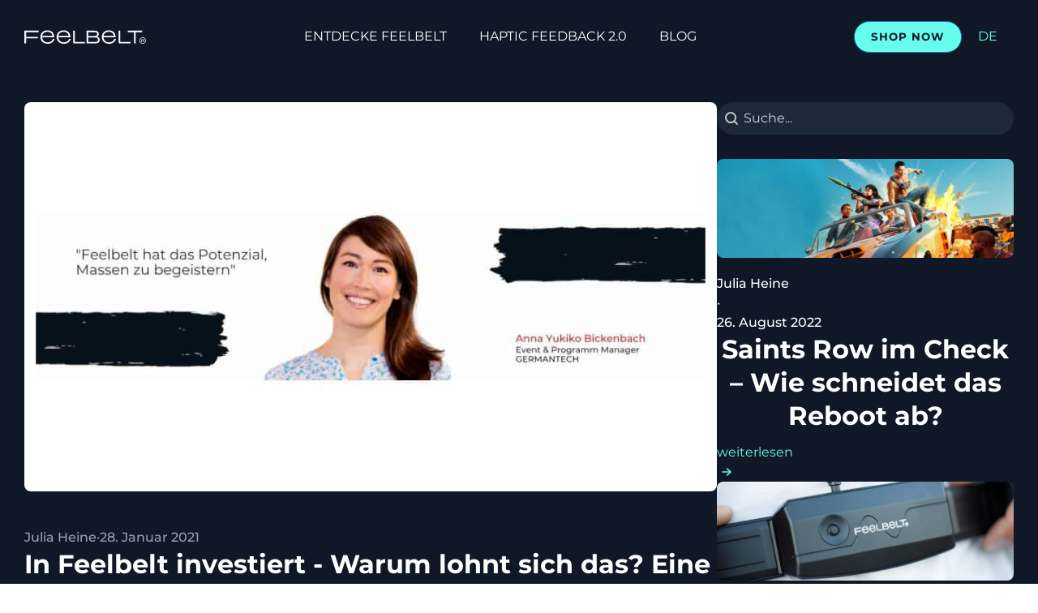

--- FILE ---
content_type: text/html; charset=UTF-8
request_url: https://feelbelt.de/de/blog-de/warum-hast-du-in-feelbelt-investiert/
body_size: 30858
content:
<!DOCTYPE html>
<html lang="de-DE" prefix="og: https://ogp.me/ns#" >
<head>
<meta charset="UTF-8">
<meta name="viewport" content="width=device-width, initial-scale=1.0">
<!-- WP_HEAD() START -->

<!-- Suchmaschinenoptimierung von Rank Math - https://s.rankmath.com/home -->
<title>Warum hast du in Feelbelt investiert? | Feelbelt Blog</title>
<meta name="description" content="Anna investiert ihr Geld an der Börse und über Crowdinvestments. Uns hat sie verraten, warum sie in Feelbelt investiert hat. ➤ Hier geht&#039;s zum Interview!"/>
<meta name="robots" content="follow, index, max-snippet:-1, max-video-preview:-1, max-image-preview:large"/>
<link rel="canonical" href="https://feelbelt.de/de/blog-de/warum-hast-du-in-feelbelt-investiert/" />
<meta property="og:locale" content="de_DE" />
<meta property="og:type" content="article" />
<meta property="og:title" content="Warum hast du in Feelbelt investiert? | Feelbelt Blog" />
<meta property="og:description" content="Anna investiert ihr Geld an der Börse und über Crowdinvestments. Uns hat sie verraten, warum sie in Feelbelt investiert hat. ➤ Hier geht&#039;s zum Interview!" />
<meta property="og:url" content="https://feelbelt.de/de/blog-de/warum-hast-du-in-feelbelt-investiert/" />
<meta property="og:site_name" content="Feelbelt – It’s not real until you feel it" />
<meta property="article:tag" content="Feelbelt" />
<meta property="article:tag" content="GERMANTECH" />
<meta property="article:tag" content="investieren" />
<meta property="article:tag" content="Investment" />
<meta property="article:tag" content="Seedmatch" />
<meta property="article:section" content="blog-de" />
<meta property="og:image" content="https://feelbelt.de/wp-content/uploads/2021/01/feelbelt-anna-beitragsbild.jpg" />
<meta property="og:image:secure_url" content="https://feelbelt.de/wp-content/uploads/2021/01/feelbelt-anna-beitragsbild.jpg" />
<meta property="og:image:width" content="960" />
<meta property="og:image:height" content="540" />
<meta property="og:image:alt" content="feelbelt-anna-beitragsbild" />
<meta property="og:image:type" content="image/jpeg" />
<meta property="article:published_time" content="2021-01-28T17:41:30+01:00" />
<meta name="twitter:card" content="summary_large_image" />
<meta name="twitter:title" content="Warum hast du in Feelbelt investiert? | Feelbelt Blog" />
<meta name="twitter:description" content="Anna investiert ihr Geld an der Börse und über Crowdinvestments. Uns hat sie verraten, warum sie in Feelbelt investiert hat. ➤ Hier geht&#039;s zum Interview!" />
<meta name="twitter:image" content="https://feelbelt.de/wp-content/uploads/2021/01/feelbelt-anna-beitragsbild.jpg" />
<meta name="twitter:label1" content="Verfasst von" />
<meta name="twitter:data1" content="Julia Heine" />
<meta name="twitter:label2" content="Zeit zum Lesen" />
<meta name="twitter:data2" content="1 Minute" />
<script type="application/ld+json" class="rank-math-schema">{"@context":"https://schema.org","@graph":[{"@type":"Organization","@id":"https://feelbelt.de/#organization","name":"Feelbelt GmbH","logo":{"@type":"ImageObject","@id":"https://feelbelt.de/#logo","url":"https://feelbelt.de/wp-content/uploads/2022/08/feelbelt-logo.svg","contentUrl":"https://feelbelt.de/wp-content/uploads/2022/08/feelbelt-logo.svg","caption":"Feelbelt GmbH","inLanguage":"de-DE","width":"256","height":"30"}},{"@type":"WebSite","@id":"https://feelbelt.de/#website","url":"https://feelbelt.de","name":"Feelbelt GmbH","publisher":{"@id":"https://feelbelt.de/#organization"},"inLanguage":"de-DE"},{"@type":"ImageObject","@id":"https://feelbelt.de/wp-content/uploads/2021/01/feelbelt-anna-beitragsbild.jpg","url":"https://feelbelt.de/wp-content/uploads/2021/01/feelbelt-anna-beitragsbild.jpg","width":"960","height":"540","caption":"feelbelt-anna-beitragsbild","inLanguage":"de-DE"},{"@type":"WebPage","@id":"https://feelbelt.de/de/blog-de/warum-hast-du-in-feelbelt-investiert/#webpage","url":"https://feelbelt.de/de/blog-de/warum-hast-du-in-feelbelt-investiert/","name":"Warum hast du in Feelbelt investiert? | Feelbelt Blog","datePublished":"2021-01-28T17:41:30+01:00","dateModified":"2021-01-28T17:41:30+01:00","isPartOf":{"@id":"https://feelbelt.de/#website"},"primaryImageOfPage":{"@id":"https://feelbelt.de/wp-content/uploads/2021/01/feelbelt-anna-beitragsbild.jpg"},"inLanguage":"de-DE"},{"@type":"Person","@id":"https://feelbelt.de/de/blog-de/warum-hast-du-in-feelbelt-investiert/#author","name":"Julia Heine","image":{"@type":"ImageObject","@id":"https://secure.gravatar.com/avatar/4cee3ecf3f638e809ef4648c404b9aa1?s=96&amp;d=mm&amp;r=g","url":"https://secure.gravatar.com/avatar/4cee3ecf3f638e809ef4648c404b9aa1?s=96&amp;d=mm&amp;r=g","caption":"Julia Heine","inLanguage":"de-DE"},"worksFor":{"@id":"https://feelbelt.de/#organization"}},{"@type":"BlogPosting","headline":"Warum hast du in Feelbelt investiert? | Feelbelt Blog","keywords":"investiert","datePublished":"2021-01-28T17:41:30+01:00","dateModified":"2021-01-28T17:41:30+01:00","articleSection":"blog-de","author":{"@id":"https://feelbelt.de/de/blog-de/warum-hast-du-in-feelbelt-investiert/#author","name":"Julia Heine"},"publisher":{"@id":"https://feelbelt.de/#organization"},"description":"Anna investiert ihr Geld an der B\u00f6rse und \u00fcber Crowdinvestments. Uns hat sie verraten, warum sie in Feelbelt investiert hat. \u27a4 Hier geht&#039;s zum Interview!","name":"Warum hast du in Feelbelt investiert? | Feelbelt Blog","@id":"https://feelbelt.de/de/blog-de/warum-hast-du-in-feelbelt-investiert/#richSnippet","isPartOf":{"@id":"https://feelbelt.de/de/blog-de/warum-hast-du-in-feelbelt-investiert/#webpage"},"image":{"@id":"https://feelbelt.de/wp-content/uploads/2021/01/feelbelt-anna-beitragsbild.jpg"},"inLanguage":"de-DE","mainEntityOfPage":{"@id":"https://feelbelt.de/de/blog-de/warum-hast-du-in-feelbelt-investiert/#webpage"}}]}</script>
<!-- /Rank Math WordPress SEO Plugin -->

<link rel="alternate" type="application/rss+xml" title="Feelbelt – It’s not real until you feel it &raquo; In Feelbelt investiert - Warum lohnt sich das? Eine Investorin antwortet Kommentar-Feed" href="https://feelbelt.de/de/blog-de/warum-hast-du-in-feelbelt-investiert/feed/" />
<link rel='stylesheet' id='wp-block-library-css' href='https://feelbelt.de/wp-includes/css/dist/block-library/style.min.css?ver=6.2' type='text/css' media='all' />
<link rel='stylesheet' id='classic-theme-styles-css' href='https://feelbelt.de/wp-includes/css/classic-themes.min.css?ver=6.2' type='text/css' media='all' />
<style id='global-styles-inline-css' type='text/css'>
body{--wp--preset--color--black: #000000;--wp--preset--color--cyan-bluish-gray: #abb8c3;--wp--preset--color--white: #ffffff;--wp--preset--color--pale-pink: #f78da7;--wp--preset--color--vivid-red: #cf2e2e;--wp--preset--color--luminous-vivid-orange: #ff6900;--wp--preset--color--luminous-vivid-amber: #fcb900;--wp--preset--color--light-green-cyan: #7bdcb5;--wp--preset--color--vivid-green-cyan: #00d084;--wp--preset--color--pale-cyan-blue: #8ed1fc;--wp--preset--color--vivid-cyan-blue: #0693e3;--wp--preset--color--vivid-purple: #9b51e0;--wp--preset--gradient--vivid-cyan-blue-to-vivid-purple: linear-gradient(135deg,rgba(6,147,227,1) 0%,rgb(155,81,224) 100%);--wp--preset--gradient--light-green-cyan-to-vivid-green-cyan: linear-gradient(135deg,rgb(122,220,180) 0%,rgb(0,208,130) 100%);--wp--preset--gradient--luminous-vivid-amber-to-luminous-vivid-orange: linear-gradient(135deg,rgba(252,185,0,1) 0%,rgba(255,105,0,1) 100%);--wp--preset--gradient--luminous-vivid-orange-to-vivid-red: linear-gradient(135deg,rgba(255,105,0,1) 0%,rgb(207,46,46) 100%);--wp--preset--gradient--very-light-gray-to-cyan-bluish-gray: linear-gradient(135deg,rgb(238,238,238) 0%,rgb(169,184,195) 100%);--wp--preset--gradient--cool-to-warm-spectrum: linear-gradient(135deg,rgb(74,234,220) 0%,rgb(151,120,209) 20%,rgb(207,42,186) 40%,rgb(238,44,130) 60%,rgb(251,105,98) 80%,rgb(254,248,76) 100%);--wp--preset--gradient--blush-light-purple: linear-gradient(135deg,rgb(255,206,236) 0%,rgb(152,150,240) 100%);--wp--preset--gradient--blush-bordeaux: linear-gradient(135deg,rgb(254,205,165) 0%,rgb(254,45,45) 50%,rgb(107,0,62) 100%);--wp--preset--gradient--luminous-dusk: linear-gradient(135deg,rgb(255,203,112) 0%,rgb(199,81,192) 50%,rgb(65,88,208) 100%);--wp--preset--gradient--pale-ocean: linear-gradient(135deg,rgb(255,245,203) 0%,rgb(182,227,212) 50%,rgb(51,167,181) 100%);--wp--preset--gradient--electric-grass: linear-gradient(135deg,rgb(202,248,128) 0%,rgb(113,206,126) 100%);--wp--preset--gradient--midnight: linear-gradient(135deg,rgb(2,3,129) 0%,rgb(40,116,252) 100%);--wp--preset--duotone--dark-grayscale: url('#wp-duotone-dark-grayscale');--wp--preset--duotone--grayscale: url('#wp-duotone-grayscale');--wp--preset--duotone--purple-yellow: url('#wp-duotone-purple-yellow');--wp--preset--duotone--blue-red: url('#wp-duotone-blue-red');--wp--preset--duotone--midnight: url('#wp-duotone-midnight');--wp--preset--duotone--magenta-yellow: url('#wp-duotone-magenta-yellow');--wp--preset--duotone--purple-green: url('#wp-duotone-purple-green');--wp--preset--duotone--blue-orange: url('#wp-duotone-blue-orange');--wp--preset--font-size--small: 13px;--wp--preset--font-size--medium: 20px;--wp--preset--font-size--large: 36px;--wp--preset--font-size--x-large: 42px;--wp--preset--spacing--20: 0.44rem;--wp--preset--spacing--30: 0.67rem;--wp--preset--spacing--40: 1rem;--wp--preset--spacing--50: 1.5rem;--wp--preset--spacing--60: 2.25rem;--wp--preset--spacing--70: 3.38rem;--wp--preset--spacing--80: 5.06rem;--wp--preset--shadow--natural: 6px 6px 9px rgba(0, 0, 0, 0.2);--wp--preset--shadow--deep: 12px 12px 50px rgba(0, 0, 0, 0.4);--wp--preset--shadow--sharp: 6px 6px 0px rgba(0, 0, 0, 0.2);--wp--preset--shadow--outlined: 6px 6px 0px -3px rgba(255, 255, 255, 1), 6px 6px rgba(0, 0, 0, 1);--wp--preset--shadow--crisp: 6px 6px 0px rgba(0, 0, 0, 1);}:where(.is-layout-flex){gap: 0.5em;}body .is-layout-flow > .alignleft{float: left;margin-inline-start: 0;margin-inline-end: 2em;}body .is-layout-flow > .alignright{float: right;margin-inline-start: 2em;margin-inline-end: 0;}body .is-layout-flow > .aligncenter{margin-left: auto !important;margin-right: auto !important;}body .is-layout-constrained > .alignleft{float: left;margin-inline-start: 0;margin-inline-end: 2em;}body .is-layout-constrained > .alignright{float: right;margin-inline-start: 2em;margin-inline-end: 0;}body .is-layout-constrained > .aligncenter{margin-left: auto !important;margin-right: auto !important;}body .is-layout-constrained > :where(:not(.alignleft):not(.alignright):not(.alignfull)){max-width: var(--wp--style--global--content-size);margin-left: auto !important;margin-right: auto !important;}body .is-layout-constrained > .alignwide{max-width: var(--wp--style--global--wide-size);}body .is-layout-flex{display: flex;}body .is-layout-flex{flex-wrap: wrap;align-items: center;}body .is-layout-flex > *{margin: 0;}:where(.wp-block-columns.is-layout-flex){gap: 2em;}.has-black-color{color: var(--wp--preset--color--black) !important;}.has-cyan-bluish-gray-color{color: var(--wp--preset--color--cyan-bluish-gray) !important;}.has-white-color{color: var(--wp--preset--color--white) !important;}.has-pale-pink-color{color: var(--wp--preset--color--pale-pink) !important;}.has-vivid-red-color{color: var(--wp--preset--color--vivid-red) !important;}.has-luminous-vivid-orange-color{color: var(--wp--preset--color--luminous-vivid-orange) !important;}.has-luminous-vivid-amber-color{color: var(--wp--preset--color--luminous-vivid-amber) !important;}.has-light-green-cyan-color{color: var(--wp--preset--color--light-green-cyan) !important;}.has-vivid-green-cyan-color{color: var(--wp--preset--color--vivid-green-cyan) !important;}.has-pale-cyan-blue-color{color: var(--wp--preset--color--pale-cyan-blue) !important;}.has-vivid-cyan-blue-color{color: var(--wp--preset--color--vivid-cyan-blue) !important;}.has-vivid-purple-color{color: var(--wp--preset--color--vivid-purple) !important;}.has-black-background-color{background-color: var(--wp--preset--color--black) !important;}.has-cyan-bluish-gray-background-color{background-color: var(--wp--preset--color--cyan-bluish-gray) !important;}.has-white-background-color{background-color: var(--wp--preset--color--white) !important;}.has-pale-pink-background-color{background-color: var(--wp--preset--color--pale-pink) !important;}.has-vivid-red-background-color{background-color: var(--wp--preset--color--vivid-red) !important;}.has-luminous-vivid-orange-background-color{background-color: var(--wp--preset--color--luminous-vivid-orange) !important;}.has-luminous-vivid-amber-background-color{background-color: var(--wp--preset--color--luminous-vivid-amber) !important;}.has-light-green-cyan-background-color{background-color: var(--wp--preset--color--light-green-cyan) !important;}.has-vivid-green-cyan-background-color{background-color: var(--wp--preset--color--vivid-green-cyan) !important;}.has-pale-cyan-blue-background-color{background-color: var(--wp--preset--color--pale-cyan-blue) !important;}.has-vivid-cyan-blue-background-color{background-color: var(--wp--preset--color--vivid-cyan-blue) !important;}.has-vivid-purple-background-color{background-color: var(--wp--preset--color--vivid-purple) !important;}.has-black-border-color{border-color: var(--wp--preset--color--black) !important;}.has-cyan-bluish-gray-border-color{border-color: var(--wp--preset--color--cyan-bluish-gray) !important;}.has-white-border-color{border-color: var(--wp--preset--color--white) !important;}.has-pale-pink-border-color{border-color: var(--wp--preset--color--pale-pink) !important;}.has-vivid-red-border-color{border-color: var(--wp--preset--color--vivid-red) !important;}.has-luminous-vivid-orange-border-color{border-color: var(--wp--preset--color--luminous-vivid-orange) !important;}.has-luminous-vivid-amber-border-color{border-color: var(--wp--preset--color--luminous-vivid-amber) !important;}.has-light-green-cyan-border-color{border-color: var(--wp--preset--color--light-green-cyan) !important;}.has-vivid-green-cyan-border-color{border-color: var(--wp--preset--color--vivid-green-cyan) !important;}.has-pale-cyan-blue-border-color{border-color: var(--wp--preset--color--pale-cyan-blue) !important;}.has-vivid-cyan-blue-border-color{border-color: var(--wp--preset--color--vivid-cyan-blue) !important;}.has-vivid-purple-border-color{border-color: var(--wp--preset--color--vivid-purple) !important;}.has-vivid-cyan-blue-to-vivid-purple-gradient-background{background: var(--wp--preset--gradient--vivid-cyan-blue-to-vivid-purple) !important;}.has-light-green-cyan-to-vivid-green-cyan-gradient-background{background: var(--wp--preset--gradient--light-green-cyan-to-vivid-green-cyan) !important;}.has-luminous-vivid-amber-to-luminous-vivid-orange-gradient-background{background: var(--wp--preset--gradient--luminous-vivid-amber-to-luminous-vivid-orange) !important;}.has-luminous-vivid-orange-to-vivid-red-gradient-background{background: var(--wp--preset--gradient--luminous-vivid-orange-to-vivid-red) !important;}.has-very-light-gray-to-cyan-bluish-gray-gradient-background{background: var(--wp--preset--gradient--very-light-gray-to-cyan-bluish-gray) !important;}.has-cool-to-warm-spectrum-gradient-background{background: var(--wp--preset--gradient--cool-to-warm-spectrum) !important;}.has-blush-light-purple-gradient-background{background: var(--wp--preset--gradient--blush-light-purple) !important;}.has-blush-bordeaux-gradient-background{background: var(--wp--preset--gradient--blush-bordeaux) !important;}.has-luminous-dusk-gradient-background{background: var(--wp--preset--gradient--luminous-dusk) !important;}.has-pale-ocean-gradient-background{background: var(--wp--preset--gradient--pale-ocean) !important;}.has-electric-grass-gradient-background{background: var(--wp--preset--gradient--electric-grass) !important;}.has-midnight-gradient-background{background: var(--wp--preset--gradient--midnight) !important;}.has-small-font-size{font-size: var(--wp--preset--font-size--small) !important;}.has-medium-font-size{font-size: var(--wp--preset--font-size--medium) !important;}.has-large-font-size{font-size: var(--wp--preset--font-size--large) !important;}.has-x-large-font-size{font-size: var(--wp--preset--font-size--x-large) !important;}
.wp-block-navigation a:where(:not(.wp-element-button)){color: inherit;}
:where(.wp-block-columns.is-layout-flex){gap: 2em;}
.wp-block-pullquote{font-size: 1.5em;line-height: 1.6;}
</style>
<link rel='stylesheet' id='automaticcss-core-css' href='https://feelbelt.de/wp-content/uploads/automatic-css/automatic.css?ver=1681721205' type='text/css' media='all' />
<link rel='stylesheet' id='oxygen-aos-css' href='https://feelbelt.de/wp-content/plugins/oxygen/component-framework/vendor/aos/aos.css?ver=6.2' type='text/css' media='all' />
<link rel='stylesheet' id='oxygen-css' href='https://feelbelt.de/wp-content/plugins/oxygen/component-framework/oxygen.css?ver=4.5' type='text/css' media='all' />
<link rel='stylesheet' id='toc-screen-css' href='https://feelbelt.de/wp-content/plugins/table-of-contents-plus/screen.min.css?ver=2302' type='text/css' media='all' />
<style id='wpgb-head-inline-css' type='text/css'>
.wp-grid-builder:not(.wpgb-template),.wpgb-facet{opacity:0.01}.wpgb-facet fieldset{margin:0;padding:0;border:none;outline:none;box-shadow:none}.wpgb-facet fieldset:last-child{margin-bottom:40px;}.wpgb-facet fieldset legend.wpgb-sr-only{height:1px;width:1px}
</style>
<link rel='stylesheet' id='borlabs-cookie-css' href='https://feelbelt.de/wp-content/cache/borlabs-cookie/borlabs-cookie_1_de.css?ver=2.2.63-5' type='text/css' media='all' />
<script type='text/javascript' src='https://feelbelt.de/wp-content/plugins/oxygen/component-framework/vendor/aos/aos.js?ver=1' id='oxygen-aos-js'></script>
<script type='text/javascript' src='https://feelbelt.de/wp-includes/js/jquery/jquery.min.js?ver=3.6.3' id='jquery-core-js'></script>
<script type='text/javascript' id='borlabs-cookie-prioritize-js-extra'>
/* <![CDATA[ */
var borlabsCookiePrioritized = {"domain":"feelbelt.de","path":"\/","version":"1","bots":"1","optInJS":{"statistics":{"google-tag-manager":"[base64]\/[base64]"},"marketing":{"facebook-pixel":"[base64]","google-analytics":"[base64]"}}};
/* ]]> */
</script>
<script type='text/javascript' src='https://feelbelt.de/wp-content/plugins/borlabs-cookie/assets/javascript/borlabs-cookie-prioritize.min.js?ver=2.2.63' id='borlabs-cookie-prioritize-js'></script>
<link rel="https://api.w.org/" href="https://feelbelt.de/wp-json/" /><link rel="alternate" type="application/json" href="https://feelbelt.de/wp-json/wp/v2/posts/15743" /><link rel="EditURI" type="application/rsd+xml" title="RSD" href="https://feelbelt.de/xmlrpc.php?rsd" />
<link rel="wlwmanifest" type="application/wlwmanifest+xml" href="https://feelbelt.de/wp-includes/wlwmanifest.xml" />
<meta name="generator" content="WordPress 6.2" />
<link rel='shortlink' href='https://feelbelt.de/?p=15743' />
<link rel="alternate" type="application/json+oembed" href="https://feelbelt.de/wp-json/oembed/1.0/embed?url=https%3A%2F%2Ffeelbelt.de%2Fde%2Fblog-de%2Fwarum-hast-du-in-feelbelt-investiert%2F" />
<link rel="alternate" type="text/xml+oembed" href="https://feelbelt.de/wp-json/oembed/1.0/embed?url=https%3A%2F%2Ffeelbelt.de%2Fde%2Fblog-de%2Fwarum-hast-du-in-feelbelt-investiert%2F&#038;format=xml" />
<meta name="viewport" content="width=device-width, initial-scale=1.0, viewport-fit=cover">
<noscript><style>.wp-grid-builder .wpgb-card.wpgb-card-hidden .wpgb-card-wrapper{opacity:1!important;visibility:visible!important;transform:none!important}.wpgb-facet {opacity:1!important;pointer-events:auto!important}.wpgb-facet *:not(.wpgb-pagination-facet){display:none}</style></noscript><!-- Google Tag Manager -->
<script>if('0'==='1'){(function(w,d,s,l,i){w[l]=w[l]||[];w[l].push({"gtm.start":
new Date().getTime(),event:"gtm.js"});var f=d.getElementsByTagName(s)[0],
j=d.createElement(s),dl=l!="dataLayer"?"&l="+l:"";j.async=true;j.src=
"https://www.googletagmanager.com/gtm.js?id="+i+dl;f.parentNode.insertBefore(j,f);
})(window,document,"script","dataLayer","GTM-PVQTPR3");}</script>
<!-- End Google Tag Manager --><script>
if('0' === '1') {
    window.dataLayer = window.dataLayer || [];
    function gtag(){dataLayer.push(arguments);}
    gtag('consent', 'default', {
       'ad_storage': 'denied',
       'analytics_storage': 'denied'
    });
    gtag("js", new Date());

    gtag("config", "G-KEXML2XMTX", { "anonymize_ip": true });

    (function (w, d, s, i) {
    var f = d.getElementsByTagName(s)[0],
        j = d.createElement(s);
    j.async = true;
    j.src =
        "https://www.googletagmanager.com/gtag/js?id=" + i;
    f.parentNode.insertBefore(j, f);
    })(window, document, "script", "G-KEXML2XMTX");
}
</script><link rel="icon" href="https://feelbelt.de/wp-content/uploads/2022/08/cropped-favicon-32x32.png" sizes="32x32" />
<link rel="icon" href="https://feelbelt.de/wp-content/uploads/2022/08/cropped-favicon-192x192.png" sizes="192x192" />
<link rel="apple-touch-icon" href="https://feelbelt.de/wp-content/uploads/2022/08/cropped-favicon-180x180.png" />
<meta name="msapplication-TileImage" content="https://feelbelt.de/wp-content/uploads/2022/08/cropped-favicon-270x270.png" />
<link rel='stylesheet' id='oxygen-cache-13-css' href='//feelbelt.de/wp-content/uploads/oxygen/css/13.css?cache=1713261010&#038;ver=6.2' type='text/css' media='all' />
<link rel='stylesheet' id='oxygen-cache-986-css' href='//feelbelt.de/wp-content/uploads/oxygen/css/986.css?cache=1678728794&#038;ver=6.2' type='text/css' media='all' />
<link rel='stylesheet' id='oxygen-universal-styles-css' href='//feelbelt.de/wp-content/uploads/oxygen/css/universal.css?cache=1713261010&#038;ver=6.2' type='text/css' media='all' />
<link rel='stylesheet' id='automaticcss-oxygen-css' href='https://feelbelt.de/wp-content/uploads/automatic-css/automatic-oxygen.css?ver=1681721205' type='text/css' media='all' />
<!-- END OF WP_HEAD() -->
</head>
<body class="post-template-default single single-post postid-15743 single-format-standard  wp-embed-responsive oxygen-body shopwp" >

<svg xmlns="http://www.w3.org/2000/svg" viewBox="0 0 0 0" width="0" height="0" focusable="false" role="none" style="visibility: hidden; position: absolute; left: -9999px; overflow: hidden;" ><defs><filter id="wp-duotone-dark-grayscale"><feColorMatrix color-interpolation-filters="sRGB" type="matrix" values=" .299 .587 .114 0 0 .299 .587 .114 0 0 .299 .587 .114 0 0 .299 .587 .114 0 0 " /><feComponentTransfer color-interpolation-filters="sRGB" ><feFuncR type="table" tableValues="0 0.49803921568627" /><feFuncG type="table" tableValues="0 0.49803921568627" /><feFuncB type="table" tableValues="0 0.49803921568627" /><feFuncA type="table" tableValues="1 1" /></feComponentTransfer><feComposite in2="SourceGraphic" operator="in" /></filter></defs></svg><svg xmlns="http://www.w3.org/2000/svg" viewBox="0 0 0 0" width="0" height="0" focusable="false" role="none" style="visibility: hidden; position: absolute; left: -9999px; overflow: hidden;" ><defs><filter id="wp-duotone-grayscale"><feColorMatrix color-interpolation-filters="sRGB" type="matrix" values=" .299 .587 .114 0 0 .299 .587 .114 0 0 .299 .587 .114 0 0 .299 .587 .114 0 0 " /><feComponentTransfer color-interpolation-filters="sRGB" ><feFuncR type="table" tableValues="0 1" /><feFuncG type="table" tableValues="0 1" /><feFuncB type="table" tableValues="0 1" /><feFuncA type="table" tableValues="1 1" /></feComponentTransfer><feComposite in2="SourceGraphic" operator="in" /></filter></defs></svg><svg xmlns="http://www.w3.org/2000/svg" viewBox="0 0 0 0" width="0" height="0" focusable="false" role="none" style="visibility: hidden; position: absolute; left: -9999px; overflow: hidden;" ><defs><filter id="wp-duotone-purple-yellow"><feColorMatrix color-interpolation-filters="sRGB" type="matrix" values=" .299 .587 .114 0 0 .299 .587 .114 0 0 .299 .587 .114 0 0 .299 .587 .114 0 0 " /><feComponentTransfer color-interpolation-filters="sRGB" ><feFuncR type="table" tableValues="0.54901960784314 0.98823529411765" /><feFuncG type="table" tableValues="0 1" /><feFuncB type="table" tableValues="0.71764705882353 0.25490196078431" /><feFuncA type="table" tableValues="1 1" /></feComponentTransfer><feComposite in2="SourceGraphic" operator="in" /></filter></defs></svg><svg xmlns="http://www.w3.org/2000/svg" viewBox="0 0 0 0" width="0" height="0" focusable="false" role="none" style="visibility: hidden; position: absolute; left: -9999px; overflow: hidden;" ><defs><filter id="wp-duotone-blue-red"><feColorMatrix color-interpolation-filters="sRGB" type="matrix" values=" .299 .587 .114 0 0 .299 .587 .114 0 0 .299 .587 .114 0 0 .299 .587 .114 0 0 " /><feComponentTransfer color-interpolation-filters="sRGB" ><feFuncR type="table" tableValues="0 1" /><feFuncG type="table" tableValues="0 0.27843137254902" /><feFuncB type="table" tableValues="0.5921568627451 0.27843137254902" /><feFuncA type="table" tableValues="1 1" /></feComponentTransfer><feComposite in2="SourceGraphic" operator="in" /></filter></defs></svg><svg xmlns="http://www.w3.org/2000/svg" viewBox="0 0 0 0" width="0" height="0" focusable="false" role="none" style="visibility: hidden; position: absolute; left: -9999px; overflow: hidden;" ><defs><filter id="wp-duotone-midnight"><feColorMatrix color-interpolation-filters="sRGB" type="matrix" values=" .299 .587 .114 0 0 .299 .587 .114 0 0 .299 .587 .114 0 0 .299 .587 .114 0 0 " /><feComponentTransfer color-interpolation-filters="sRGB" ><feFuncR type="table" tableValues="0 0" /><feFuncG type="table" tableValues="0 0.64705882352941" /><feFuncB type="table" tableValues="0 1" /><feFuncA type="table" tableValues="1 1" /></feComponentTransfer><feComposite in2="SourceGraphic" operator="in" /></filter></defs></svg><svg xmlns="http://www.w3.org/2000/svg" viewBox="0 0 0 0" width="0" height="0" focusable="false" role="none" style="visibility: hidden; position: absolute; left: -9999px; overflow: hidden;" ><defs><filter id="wp-duotone-magenta-yellow"><feColorMatrix color-interpolation-filters="sRGB" type="matrix" values=" .299 .587 .114 0 0 .299 .587 .114 0 0 .299 .587 .114 0 0 .299 .587 .114 0 0 " /><feComponentTransfer color-interpolation-filters="sRGB" ><feFuncR type="table" tableValues="0.78039215686275 1" /><feFuncG type="table" tableValues="0 0.94901960784314" /><feFuncB type="table" tableValues="0.35294117647059 0.47058823529412" /><feFuncA type="table" tableValues="1 1" /></feComponentTransfer><feComposite in2="SourceGraphic" operator="in" /></filter></defs></svg><svg xmlns="http://www.w3.org/2000/svg" viewBox="0 0 0 0" width="0" height="0" focusable="false" role="none" style="visibility: hidden; position: absolute; left: -9999px; overflow: hidden;" ><defs><filter id="wp-duotone-purple-green"><feColorMatrix color-interpolation-filters="sRGB" type="matrix" values=" .299 .587 .114 0 0 .299 .587 .114 0 0 .299 .587 .114 0 0 .299 .587 .114 0 0 " /><feComponentTransfer color-interpolation-filters="sRGB" ><feFuncR type="table" tableValues="0.65098039215686 0.40392156862745" /><feFuncG type="table" tableValues="0 1" /><feFuncB type="table" tableValues="0.44705882352941 0.4" /><feFuncA type="table" tableValues="1 1" /></feComponentTransfer><feComposite in2="SourceGraphic" operator="in" /></filter></defs></svg><svg xmlns="http://www.w3.org/2000/svg" viewBox="0 0 0 0" width="0" height="0" focusable="false" role="none" style="visibility: hidden; position: absolute; left: -9999px; overflow: hidden;" ><defs><filter id="wp-duotone-blue-orange"><feColorMatrix color-interpolation-filters="sRGB" type="matrix" values=" .299 .587 .114 0 0 .299 .587 .114 0 0 .299 .587 .114 0 0 .299 .587 .114 0 0 " /><feComponentTransfer color-interpolation-filters="sRGB" ><feFuncR type="table" tableValues="0.098039215686275 1" /><feFuncG type="table" tableValues="0 0.66274509803922" /><feFuncB type="table" tableValues="0.84705882352941 0.41960784313725" /><feFuncA type="table" tableValues="1 1" /></feComponentTransfer><feComposite in2="SourceGraphic" operator="in" /></filter></defs></svg><style id='script-630e9af341715-css' type='text/css'>
@media screen and (max-width: 768px) { body {
  background: var(--base);
}}
</style>



						<div id="code_block-90-13" class="ct-code-block" ><!-- --></div><header id="section-19-13" class=" ct-section sticky nav" ><div class="ct-section-inner-wrap"><div id="div_block-24-13" class="ct-div-block" ><a id="div_block-126-13" class="ct-link" href="https://feelbelt.de/"   ><div id="link-116-13" class="ct-div-block" ><img  id="image-15-13" alt="" src="https://feelbelt.de/wp-content/uploads/2022/08/feelbelt-logo.svg" class="ct-image" srcset="" sizes="(max-width: 256px) 100vw, 256px" /></div></a><nav id="_nav_menu-16-13" class="oxy-nav-menu" ><div class='oxy-menu-toggle'><div class='oxy-nav-menu-hamburger-wrap'><div class='oxy-nav-menu-hamburger'><div class='oxy-nav-menu-hamburger-line'></div><div class='oxy-nav-menu-hamburger-line'></div><div class='oxy-nav-menu-hamburger-line'></div></div></div></div><div class="menu-main-container"><ul id="menu-main" class="oxy-nav-menu-list"><li id="menu-item-156" class="menu-item menu-item-type-post_type menu-item-object-page menu-item-156"><a href="https://feelbelt.de/de/entdecke-feelbelt/">Entdecke Feelbelt</a></li>
<li id="menu-item-198" class="menu-item menu-item-type-post_type menu-item-object-page menu-item-198"><a href="https://feelbelt.de/de/haptisches-feedback/">Haptic Feedback 2.0</a></li>
<li id="menu-item-34" class="menu-item menu-item-type-custom menu-item-object-custom menu-item-34"><a href="https://feelbelt.de/de/blog-de/">Blog</a></li>
</ul></div></nav><div id="div_block-187-13" class="ct-div-block" ><div id="div_block-32-13" class="ct-div-block" ><a id="link_button-27-13" class="ct-link-button btn-primary" href="https://feelbelt.de/products/feelbelt-series-one-size-m/" target="_self"  >SHOP NOW<br></a><div id="div_block-123-13" class="ct-div-block" ><nav id="_nav_menu-124-13" class="oxy-nav-menu oxy-nav-menu-dropdowns oxy-nav-menu-dropdown-arrow oxy-nav-menu-vertical" ><div class='oxy-menu-toggle'><div class='oxy-nav-menu-hamburger-wrap'><div class='oxy-nav-menu-hamburger'><div class='oxy-nav-menu-hamburger-line'></div><div class='oxy-nav-menu-hamburger-line'></div><div class='oxy-nav-menu-hamburger-line'></div></div></div></div><div class="menu-main-mobile-de-container"><ul id="menu-main-mobile-de" class="oxy-nav-menu-list"><li id="menu-item-925" class="menu-item menu-item-type-custom menu-item-object-custom menu-item-925"><a href="https://feelbelt.de/de/entdecke-feelbelt/">Entdecke Feelbelt</a></li>
<li id="menu-item-926" class="menu-item menu-item-type-custom menu-item-object-custom menu-item-926"><a href="https://feelbelt.de/de/haptisches-feedback/">Haptic Feedback 2.0</a></li>
<li id="menu-item-945" class="menu-item menu-item-type-custom menu-item-object-custom menu-item-945"><a href="https://feelbelt.de/de/products/feelbelt-series-one-size-m/">Feelbelt kaufen</a></li>
<li id="menu-item-912" class="menu-item menu-item-type-custom menu-item-object-custom menu-item-912"><a href="https://feelbelt.de/de/blog-de">Blog</a></li>
<li id="menu-item-911-en" class="lang-item lang-item-9 lang-item-en no-translation lang-item-first menu-item menu-item-type-custom menu-item-object-custom menu-item-911-en"><a href="https://feelbelt.de/en/" hreflang="en-GB" lang="en-GB">English</a></li>
</ul></div></nav></div><a id="div_block-63-13" class="ct-link margin-right--m" href="https://feelbelt.de/products/feelbelt-series-one-size-m/"   ><img  id="image-61-13" alt="" src="https://feelbelt.de/wp-content/uploads/2022/08/icon-cart-feelbelt.svg" class="ct-image margin-right--xs" srcset="" sizes="(max-width: 16px) 100vw, 16px" /><div id="text_block-33-13" class="ct-text-block" >SHOP</div></a><div id="div_block-30-13" class="ct-div-block" ><div id="text_block-28-13" class="ct-text-block margin-right--xs" >DE<br></div><div id="fancy_icon-29-13" class="ct-fancy-icon" ><svg id="svg-fancy_icon-29-13"><use xlink:href="#Lineariconsicon-chevron-down"></use></svg></div></div></div><nav id="_nav_menu-184-13" class="oxy-nav-menu oxy-nav-menu-dropdowns oxy-nav-menu-dropdown-arrow" ><div class='oxy-menu-toggle'><div class='oxy-nav-menu-hamburger-wrap'><div class='oxy-nav-menu-hamburger'><div class='oxy-nav-menu-hamburger-line'></div><div class='oxy-nav-menu-hamburger-line'></div><div class='oxy-nav-menu-hamburger-line'></div></div></div></div><div class="menu-ls-de-de-container"><ul id="menu-ls-de-de" class="oxy-nav-menu-list"><li id="menu-item-794" class="menu-item menu-item-type-custom menu-item-object-custom menu-item-794"><a href="#">DE</a></li>
</ul></div></nav></div></div></div></header><section id="section-2-986" class=" ct-section" ><div class="ct-section-inner-wrap"><div id="div_block-3-986" class="ct-div-block" ><div id="div_block-4-986" class="ct-div-block" ><img  id="image-8-986" alt="" src="https://feelbelt.de/wp-content/uploads/2021/01/feelbelt-anna-beitragsbild.jpg" class="ct-image margin-bottom--l border-radius-8px"/><div id="div_block-9-986" class="ct-div-block" ><div id="div_block-12-986" class="ct-div-block " ><div id="text_block-10-986" class="ct-text-block" ><span id="span-11-986" class="ct-span" >Julia Heine</span></div><div id="text_block-15-986" class="ct-text-block" >·</div><div id="text_block-13-986" class="ct-text-block" ><span id="span-14-986" class="ct-span" >28. Januar 2021</span></div></div><div id="div_block-17-986" class="ct-div-block " ><h1 id="headline-18-986" class="ct-headline"><span id="span-19-986" class="ct-span" >In Feelbelt investiert - Warum lohnt sich das? Eine Investorin antwortet</span></h1></div><div id="div_block-20-986" class="ct-div-block" ><div id="text_block-21-986" class="ct-text-block" ><span id="span-22-986" class="ct-span oxy-stock-content-styles" >
<p class="has-palette-color-4-color has-text-color"><em><a aria-label="Anna Yukiko Bickenbach (opens in a new tab)" href="https://www.linkedin.com/in/annayukiko/" target="_blank" rel="noreferrer noopener" class="rank-math-link">Anna Yukiko Bickenbach</a> ist 36 Jahre alt und in Berlin zu Hause. Sie ist Event &amp; Program Manager bei <a href="https://german.tech/de/home-de/" class="rank-math-link" target="_blank" rel="noopener">GERMANTECH</a> - einem internationalen Netzwerk zur Förderung der Gründerszene -&nbsp;und außerdem Host von WORLDCHANGERS IN TECH. Anna investiert ihr Geld an der Börse und über <a href="https://news.feelbelt.de/de/blog-de/crowdinvesting-als-altersvorsorge/" class="rank-math-link">Crowdinvestments</a>. Uns hat sie verraten, was sie zu einem Investment überzeugt.</em></p>



<span id="more-15743"></span>



<div class="wp-block-image"><figure class="aligncenter size-large"><img decoding="async" loading="lazy" width="1024" height="256" src="https://feelbelt.de/wp-content/uploads/2021/01/anna-in-feelbekt-investiert-1024x256.jpg" alt="anna-in-feelbekt-investiert" class="wp-image-15811" srcset="https://feelbelt.de/wp-content/uploads/2021/01/anna-in-feelbekt-investiert-1024x256.jpg 1024w, https://feelbelt.de/wp-content/uploads/2021/01/anna-in-feelbekt-investiert-300x75.jpg 300w, https://feelbelt.de/wp-content/uploads/2021/01/anna-in-feelbekt-investiert-768x192.jpg 768w, https://feelbelt.de/wp-content/uploads/2021/01/anna-in-feelbekt-investiert.jpg 1200w" sizes="(max-width: 1024px) 100vw, 1024px" title="In Feelbelt investiert - Warum lohnt sich das? Eine Investorin antwortet 1"></figure></div>



<p class="has-palette-color-4-color has-text-color"><em>In wie viele Startups hast du bereits investiert?</em></p>



<p class="has-palette-color-4-color has-text-color">Bis jetzt habe ich in zwei Startups investiert: Das war einmal Africa Green Tec und dann habe ich in euch, in Feelbelt, investiert.</p>



<p class="has-palette-color-4-color has-text-color"><em>Du hattest selbst einmal ein Startup im Bereich Sustainability. Was sind die entscheidenden Punkte, die dich zu einem Investment bewegen?</em></p>



<p class="has-palette-color-4-color has-text-color">Für mich ist vor allem das <a href="https://news.feelbelt.de/de/ueberuns/" class="rank-math-link">Team</a> wichtig. Die Kompetenz des Teams und letztendlich das Produkt entscheiden für mich über ein Investment. Ich muss das Produkt verstehen können. Das ist wahrscheinlich für die meisten Investoren wichtig. Nur so kannst du die richtigen Fragen stellen, entsprechend auf den Businessplan und die Ziele der Gründer eingehen.</p>



<p class="has-palette-color-4-color has-text-color"><em>Wo liegen die aktuellen Investment-Trends aus deiner Sicht?</em></p>



<p class="has-palette-color-4-color has-text-color">Der Trend geht für mich klar in die Health-Richtung - natürlich auch bestärkt durch die <a href="https://news.feelbelt.de/de/blog-de/corona-und-feelbelt/" class="rank-math-link">Corona</a>-Pandemie. Aber auch in der PropTech-Szene (Property Technologie), also auf dem Immobilienmarkt, ist gerade viel Bewegung. Wie können neue Spaces effizient genutzt werden und wie sehen die Logistikketten von Smart Cities aus? Im Food-Bereich zeichnen sich ebenso Trends ab. Hier spielen vor allem die Punkte Nachhaltigkeit sowie fleischloser Konsum große Rollen. Wie sieht beispielsweise unser “Future Food" aus?</p>



<p class="has-palette-color-4-color has-text-color"><em>Warum hast du in Feelbelt investiert?</em></p>



<p class="has-palette-color-4-color has-text-color">Für mich ist <a href="https://news.feelbelt.de/de/blog-de/feelbelt-erlebe-entertainment-neu/" class="rank-math-link">Feelbelt</a> ein No Brainer (ein Selbstläufer). Ich hatte das Glück, Benjamin Heese und Carsten Klippstein im Rahmen einer unserer Veranstaltungen kennenzulernen. Somit hatte ich einen direkten Einblick in das Team. Außerdem konnte ich den Feelbelt ausprobieren und war fasziniert. Mir war schnell klar, dass das Produkt das Potenzial hat, Massen zu begeistern. Zudem sehe ich vielfältige Möglichkeiten bei den Themen Health und Accessibility, die ihr ja bereits angeht.</p>



<p class="has-palette-color-4-color has-text-color"><em>Das Interview führte Julia Heine</em></p>



<p class="has-palette-color-4-color has-text-color">Noch bis einschließlich 9. April 2021 können alle juristischen und privaten Personen ab 250 Euro über Seedmatch in Feelbelt investieren.</p>



<div class="wp-block-buttons is-layout-flex">
<div class="wp-block-button"><a class="wp-block-button__link" href="https://www.seedmatch.de/investmentchancen/feelbelt" target="_blank" rel="noreferrer noopener"><strong>ZUM FUNDING</strong></a></div>
</div>



<p class="has-palette-color-4-color has-text-color has-small-font-size">Hinweis gemäß § 12 Abs. 2 Vermögensanlagengesetz: Der Erwerb dieser Vermögensanlage ist mit erheblichen Risiken verbunden und kann zum vollständigen Verlust des eingesetzten Vermögens führen. </p>
</span></div><div id="code_block-365-986" class="ct-code-block" ><!-- --></div></div></div></div><div id="div_block-5-986" class="ct-div-block" ><div id="div_block-308-986" class="ct-div-block" >
		<div id="-wpgb-facet-310-986" class="oxy-wpgb-facet search-field-style " ><div class="wpgb-facet wpgb-loading wpgb-facet-1" data-facet="1" data-grid="oxygen-element-23">	<h4 class="wpgb-facet-title">Suche</h4>
		<fieldset>
		<legend class="wpgb-facet-title wpgb-sr-only">Suche</legend>
		<div class="wpgb-search-facet"><label>
				<span class="wpgb-sr-only">Suche</span>
				<input class="wpgb-input" type="search" name="search_post" placeholder="Suche..." value="" autocomplete="off">
				<svg class="wpgb-input-icon" viewBox="0 0 24 24" height="16" width="16" aria-hidden="true" focusable="false"><path fill="currentColor" d="M18.932 16.845a10.206 10.206 0 0 0 2.087-6.261A10.5 10.5 0 0 0 10.584 0a10.584 10.584 0 0 0 0 21.168 9.9 9.9 0 0 0 6.261-2.087l4.472 4.472a1.441 1.441 0 0 0 2.087 0 1.441 1.441 0 0 0 0-2.087zm-8.348 1.193a7.508 7.508 0 0 1-7.6-7.453 7.6 7.6 0 0 1 15.2 0 7.508 7.508 0 0 1-7.6 7.452z"></path></svg>
			</label><button type="button" class="wpgb-clear-button" hidden><span class="wpgb-sr-only">Clear</span><svg viewBox="0 0 20 20" height="20" width="100%" aria-hidden="true" focusable="false"><path fill="currentColor" d="M12.549 14.737l-2.572-2.958-2.57 2.958a1.2 1.2 0 01-1.812-1.574L8.387 9.95 5.594 6.737a1.2 1.2 0 01.119-1.693 1.2 1.2 0 011.693.119l2.571 2.958 2.571-2.958a1.2 1.2 0 011.693-.119 1.2 1.2 0 01.119 1.693L11.567 9.95l2.793 3.213a1.2 1.2 0 11-1.811 1.574z"></path></svg></button></div>	</fieldset>
	</div></div>

		</div><div id="_dynamic_list-23-986" class="oxy-dynamic-list" data-options="{&quot;itemSelector&quot;:&quot;[data-options*=\&quot;oxygen-element-23\&quot;] &gt; *&quot;,&quot;isMainQuery&quot;:false,&quot;id&quot;:&quot;oxygen-element-23&quot;,&quot;postId&quot;:{&quot;0&quot;:15743,&quot;2&quot;:986,&quot;3&quot;:13},&quot;isTemplate&quot;:&quot;Oxygen&quot;,&quot;customContent&quot;:true}" ><div id="div_block-24-986-1" class="ct-div-block" data-id="div_block-24-986"><div id="div_block-53-986-1" class="ct-div-block" data-id="div_block-53-986"><div id="div_block-145-986-1" class="ct-div-block margin-bottom--s" data-id="div_block-145-986"><a id="link-252-986-1" class="ct-link" href="https://feelbelt.de/de/game-des-monats/saints-row/" target="_self" data-id="link-252-986"><img id="image-51-986-1" alt="" src="https://feelbelt.de/wp-content/uploads/2022/09/saints-row-neu.jpg" class="ct-image border-radius-8px" data-id="image-51-986"></a></div><div id="div_block-54-986-1" class="ct-div-block " data-id="div_block-54-986"><div id="text_block-55-986-1" class="ct-text-block" data-id="text_block-55-986"><span id="span-56-986-1" class="ct-span" data-id="span-56-986">Julia Heine</span></div><div id="text_block-57-986-1" class="ct-text-block" data-id="text_block-57-986">&middot;</div><div id="text_block-58-986-1" class="ct-text-block" data-id="text_block-58-986"><span id="span-59-986-1" class="ct-span" data-id="span-59-986">26. August 2022</span></div></div><div id="div_block-61-986-1" class="ct-div-block margin-bottom--xs" data-id="div_block-61-986"><a id="link-253-986-1" class="ct-link" href="https://feelbelt.de/de/game-des-monats/saints-row/" target="_self" data-id="link-253-986"><h2 id="headline-169-986-1" class="ct-headline" data-id="headline-169-986"><span id="span-170-986-1" class="ct-span" data-id="span-170-986">Saints Row im Check &ndash; Wie schneidet das Reboot ab?</span></h2></a></div><div id="div_block-215-986-1" class="ct-div-block" data-id="div_block-215-986"><a id="text_block-183-986-1" class="ct-link-text" href="https://feelbelt.de/de/game-des-monats/saints-row/" target="_self" data-id="text_block-183-986">weiterlesen</a><img id="image-213-986-1" alt="" src="https://feelbelt.de/wp-content/uploads/2022/09/icon-right.png" class="ct-image" srcset="" sizes="(max-width: 24px) 100vw, 24px" data-id="image-213-986"></div></div></div><div id="div_block-24-986-2" class="ct-div-block" data-id="div_block-24-986"><div id="div_block-53-986-2" class="ct-div-block" data-id="div_block-53-986"><div id="div_block-145-986-2" class="ct-div-block margin-bottom--s" data-id="div_block-145-986"><a id="link-252-986-2" class="ct-link" href="https://feelbelt.de/de/blog-de/feelbelt-erlebe-entertainment-neu/" target="_self" data-id="link-252-986"><img id="image-51-986-2" alt="" src="https://feelbelt.de/wp-content/uploads/2021/04/feelbelt-series-one.jpg" class="ct-image border-radius-8px" data-id="image-51-986"></a></div><div id="div_block-54-986-2" class="ct-div-block " data-id="div_block-54-986"><div id="text_block-55-986-2" class="ct-text-block" data-id="text_block-55-986"><span id="span-56-986-2" class="ct-span" data-id="span-56-986">Julia Heine</span></div><div id="text_block-57-986-2" class="ct-text-block" data-id="text_block-57-986">&middot;</div><div id="text_block-58-986-2" class="ct-text-block" data-id="text_block-58-986"><span id="span-59-986-2" class="ct-span" data-id="span-59-986">22. Juli 2022</span></div></div><div id="div_block-61-986-2" class="ct-div-block margin-bottom--xs" data-id="div_block-61-986"><a id="link-253-986-2" class="ct-link" href="https://feelbelt.de/de/blog-de/feelbelt-erlebe-entertainment-neu/" target="_self" data-id="link-253-986"><h2 id="headline-169-986-2" class="ct-headline" data-id="headline-169-986"><span id="span-170-986-2" class="ct-span" data-id="span-170-986">Feelbelt: Erlebe Entertainment auf eine v&ouml;llig neue Weise</span></h2></a></div><div id="div_block-215-986-2" class="ct-div-block" data-id="div_block-215-986"><a id="text_block-183-986-2" class="ct-link-text" href="https://feelbelt.de/de/blog-de/feelbelt-erlebe-entertainment-neu/" target="_self" data-id="text_block-183-986">weiterlesen</a><img id="image-213-986-2" alt="" src="https://feelbelt.de/wp-content/uploads/2022/09/icon-right.png" class="ct-image" srcset="" sizes="(max-width: 24px) 100vw, 24px" data-id="image-213-986"></div></div></div><div id="div_block-24-986-3" class="ct-div-block" data-id="div_block-24-986"><div id="div_block-53-986-3" class="ct-div-block" data-id="div_block-53-986"><div id="div_block-145-986-3" class="ct-div-block margin-bottom--s" data-id="div_block-145-986"><a id="link-252-986-3" class="ct-link" href="https://feelbelt.de/de/blog-de/deaf-community/" target="_self" data-id="link-252-986"><img id="image-51-986-3" alt="" src="https://feelbelt.de/wp-content/uploads/2022/06/deaf-community-banner-feelbelt-test.jpg" class="ct-image border-radius-8px" data-id="image-51-986"></a></div><div id="div_block-54-986-3" class="ct-div-block " data-id="div_block-54-986"><div id="text_block-55-986-3" class="ct-text-block" data-id="text_block-55-986"><span id="span-56-986-3" class="ct-span" data-id="span-56-986">Julia Heine</span></div><div id="text_block-57-986-3" class="ct-text-block" data-id="text_block-57-986">&middot;</div><div id="text_block-58-986-3" class="ct-text-block" data-id="text_block-58-986"><span id="span-59-986-3" class="ct-span" data-id="span-59-986">15. Juli 2022</span></div></div><div id="div_block-61-986-3" class="ct-div-block margin-bottom--xs" data-id="div_block-61-986"><a id="link-253-986-3" class="ct-link" href="https://feelbelt.de/de/blog-de/deaf-community/" target="_self" data-id="link-253-986"><h2 id="headline-169-986-3" class="ct-headline" data-id="headline-169-986"><span id="span-170-986-3" class="ct-span" data-id="span-170-986">Wie die Deaf Community Musik wahrnimmt</span></h2></a></div><div id="div_block-215-986-3" class="ct-div-block" data-id="div_block-215-986"><a id="text_block-183-986-3" class="ct-link-text" href="https://feelbelt.de/de/blog-de/deaf-community/" target="_self" data-id="text_block-183-986">weiterlesen</a><img id="image-213-986-3" alt="" src="https://feelbelt.de/wp-content/uploads/2022/09/icon-right.png" class="ct-image" srcset="" sizes="(max-width: 24px) 100vw, 24px" data-id="image-213-986"></div></div></div>                    
                                            
                                        
                    </div>
</div></div></div></section><section id="section-64-13" class=" ct-section" ><div class="ct-section-inner-wrap"><div id="div_block-65-13" class="ct-div-block" ><div id="div_block-66-13" class="ct-div-block" ><img  id="image-68-13" alt="" src="https://feelbelt.de/wp-content/uploads/2022/08/feelbelt-logo.svg" class="ct-image margin-bottom--s" srcset="" sizes="(max-width: 256px) 100vw, 256px" /><div id="div_block-69-13" class="ct-div-block pad--m" ><h1 id="headline-70-13" class="ct-headline margin-bottom--xs">Newsletter</h1><div id="text_block-71-13" class="ct-text-block margin-bottom--s" >Du willst der Erste sein, der Neuigkeiten rund um Haptics bekommt? Dann melde dich für unseren Newsletter an und erhalte exklusiv als Communitymitglied alle Informationen vorab.<br></div><div id="nestable_shortcode-223-13" class="ct-nestable-shortcode" ><div class="BorlabsCookie _brlbs-cb-hubspotforms"><div class="_brlbs-content-blocker"> <div class="_brlbs-default"> <p>Klicken Sie auf den unteren Button, Formular zu laden.</p> <p><a class="_brlbs-btn" href="#" data-borlabs-cookie-unblock role="button">Formular laden</a></p> <p><label><input type="checkbox" name="unblockAll" value="1" checked> <small>Hubspot Formulare immer entsperren</small></label></p> </div> </div><div class="borlabs-hide" data-borlabs-cookie-type="content-blocker" data-borlabs-cookie-id="hubspotforms"><script type="text/template"></script></div></div></div><div id="code_block-131-13" class="ct-code-block" ><script data-borlabs-script-blocker-id='hubspotforms' charset="utf-8" type="text/template" data-borlabs-script-blocker-src="//js.hsforms.net/forms/v2.js?pre=1"></script>
<script data-borlabs-script-blocker-id='hubspotforms' type='text/template'>
  hbspt.forms.create({
    region: "na1",
    portalId: "8183731",
    formId: "cb941017-c138-431a-8235-830055895b1d"
  });
</script>
</div></div></div><div id="div_block-67-13" class="ct-div-block" ><div id="div_block-74-13" class="ct-div-block" ><h3 id="headline-75-13" class="ct-headline headline-footer">Social</h3><div id="div_block-92-13" class="ct-div-block" ><a id="link-205-13" class="ct-link" href="https://www.facebook.com/feelbelt" target="_blank"  ><div id="fancy_icon-197-13" class="ct-fancy-icon logos-social" ><svg id="svg-fancy_icon-197-13"><use xlink:href="#FontAwesomeicon-facebook"></use></svg></div></a><a id="link-206-13" class="ct-link" href="https://www.instagram.com/feelbelt/" target="_blank"  ><div id="fancy_icon-198-13" class="ct-fancy-icon logos-social" ><svg id="svg-fancy_icon-198-13"><use xlink:href="#FontAwesomeicon-instagram"></use></svg></div></a><a id="link-207-13" class="ct-link" href="https://www.linkedin.com/company/feelbelt/" target="_blank"  ><div id="fancy_icon-199-13" class="ct-fancy-icon logos-social" ><svg id="svg-fancy_icon-199-13"><use xlink:href="#FontAwesomeicon-linkedin"></use></svg></div></a><a id="link-208-13" class="ct-link" href="https://www.youtube.com/channel/UCGePb92aDQO_5Qw7-I3eSOg" target="_blank"  ><div id="fancy_icon-200-13" class="ct-fancy-icon logos-social" ><svg id="svg-fancy_icon-200-13"><use xlink:href="#FontAwesomeicon-youtube-play"></use></svg></div></a><a id="link-128-13" class="ct-link " href="https://www.tiktok.com/@feelbelt" target="_blank"  ><img  id="image-93-13" alt="" src="https://feelbelt.de/wp-content/uploads/2022/08/icon_tiktok_hq.png" class="ct-image logos-social" srcset="" sizes="(max-width: 64px) 100vw, 64px" /></a></div></div><div id="div_block-77-13" class="ct-div-block" ><h3 id="headline-78-13" class="ct-headline headline-footer">Links</h3><div id="div_block-96-13" class="ct-div-block" ><a id="link_text-97-13" class="ct-link-text footer-links" href="https://feelbelt.de/de/entdecke-feelbelt/"   >Discover</a><a id="link_text-100-13" class="ct-link-text footer-links" href="https://feelbelt.de/de/products/feelbelt-series-one-size-m/"   >Feelbelt kaufen</a><a id="link_text-101-13" class="ct-link-text footer-links" href="https://feelbelt.de/de/haptisches-feedback/"   >Haptic Feedback 2.0</a><a id="link_text-102-13" class="ct-link-text footer-links" href="https://feelbelt.de/unternehmen/"   >Team</a><a id="link_text-227-13" class="ct-link-text footer-links" href="https://feelbelt.de/de/faq/"   >FAQ</a></div></div><div id="div_block-81-13" class="ct-div-block" ><h3 id="headline-82-13" class="ct-headline headline-footer">Legal<br></h3><div id="div_block-110-13" class="ct-div-block" ><a id="link_text-111-13" class="ct-link-text footer-links" href="https://feelbelt.de/impressum/"   >Impressum</a><a id="link_text-112-13" class="ct-link-text footer-links" href="https://feelbelt.de/datenschutz/"   >Datenschutz</a><a id="link_text-113-13" class="ct-link-text footer-links" href="https://feelbelt.de/agb-allgemeine-geschaeftsbedingungen/"   >AGB</a><a id="link_text-114-13" class="ct-link-text footer-links" href="https://feelbelt.de/versand/"   >Versandrichtlinien</a><a id="link_text-115-13" class="ct-link-text footer-links" href="https://feelbelt.de/widerrufsrecht/"   >Rückgaberichtlichen</a><div id="shortcode-221-13" class="ct-shortcode" ><a href="#" class="borlabs-cookie-preference">Cookie Einstellungen</a></div></div></div></div></div></div></section>	<!-- WP_FOOTER -->
<script>jQuery(document).on('click','a[href*="#"]',function(t){if(jQuery(t.target).closest('.wc-tabs').length>0){return}if(jQuery(this).is('[href="#"]')||jQuery(this).is('[href="#0"]')||jQuery(this).is('[href*="replytocom"]')){return};if(location.pathname.replace(/^\//,"")==this.pathname.replace(/^\//,"")&&location.hostname==this.hostname){var e=jQuery(this.hash);(e=e.length?e:jQuery("[name="+this.hash.slice(1)+"]")).length&&(t.preventDefault(),jQuery("html, body").animate({scrollTop:e.offset().top-200},500))}});</script><style>.ct-FontAwesomeicon-facebook{width:0.57142857142857em}</style>
<style>.ct-FontAwesomeicon-linkedin{width:0.85714285714286em}</style>
<style>.ct-FontAwesomeicon-instagram{width:0.85714285714286em}</style>
<?xml version="1.0"?><svg xmlns="http://www.w3.org/2000/svg" xmlns:xlink="http://www.w3.org/1999/xlink" aria-hidden="true" style="position: absolute; width: 0; height: 0; overflow: hidden;" version="1.1"><defs><symbol id="FontAwesomeicon-facebook" viewBox="0 0 16 28"><title>facebook</title><path d="M14.984 0.187v4.125h-2.453c-1.922 0-2.281 0.922-2.281 2.25v2.953h4.578l-0.609 4.625h-3.969v11.859h-4.781v-11.859h-3.984v-4.625h3.984v-3.406c0-3.953 2.422-6.109 5.953-6.109 1.687 0 3.141 0.125 3.563 0.187z"/></symbol><symbol id="FontAwesomeicon-linkedin" viewBox="0 0 24 28"><title>linkedin</title><path d="M5.453 9.766v15.484h-5.156v-15.484h5.156zM5.781 4.984c0.016 1.484-1.109 2.672-2.906 2.672v0h-0.031c-1.734 0-2.844-1.188-2.844-2.672 0-1.516 1.156-2.672 2.906-2.672 1.766 0 2.859 1.156 2.875 2.672zM24 16.375v8.875h-5.141v-8.281c0-2.078-0.75-3.5-2.609-3.5-1.422 0-2.266 0.953-2.641 1.875-0.125 0.344-0.172 0.797-0.172 1.266v8.641h-5.141c0.063-14.031 0-15.484 0-15.484h5.141v2.25h-0.031c0.672-1.062 1.891-2.609 4.672-2.609 3.391 0 5.922 2.219 5.922 6.969z"/></symbol><symbol id="FontAwesomeicon-youtube-play" viewBox="0 0 28 28"><title>youtube-play</title><path d="M11.109 17.625l7.562-3.906-7.562-3.953v7.859zM14 4.156c5.891 0 9.797 0.281 9.797 0.281 0.547 0.063 1.75 0.063 2.812 1.188 0 0 0.859 0.844 1.109 2.781 0.297 2.266 0.281 4.531 0.281 4.531v2.125s0.016 2.266-0.281 4.531c-0.25 1.922-1.109 2.781-1.109 2.781-1.062 1.109-2.266 1.109-2.812 1.172 0 0-3.906 0.297-9.797 0.297v0c-7.281-0.063-9.516-0.281-9.516-0.281-0.625-0.109-2.031-0.078-3.094-1.188 0 0-0.859-0.859-1.109-2.781-0.297-2.266-0.281-4.531-0.281-4.531v-2.125s-0.016-2.266 0.281-4.531c0.25-1.937 1.109-2.781 1.109-2.781 1.062-1.125 2.266-1.125 2.812-1.188 0 0 3.906-0.281 9.797-0.281v0z"/></symbol><symbol id="FontAwesomeicon-instagram" viewBox="0 0 24 28"><title>instagram</title><path d="M16 14c0-2.203-1.797-4-4-4s-4 1.797-4 4 1.797 4 4 4 4-1.797 4-4zM18.156 14c0 3.406-2.75 6.156-6.156 6.156s-6.156-2.75-6.156-6.156 2.75-6.156 6.156-6.156 6.156 2.75 6.156 6.156zM19.844 7.594c0 0.797-0.641 1.437-1.437 1.437s-1.437-0.641-1.437-1.437 0.641-1.437 1.437-1.437 1.437 0.641 1.437 1.437zM12 4.156c-1.75 0-5.5-0.141-7.078 0.484-0.547 0.219-0.953 0.484-1.375 0.906s-0.688 0.828-0.906 1.375c-0.625 1.578-0.484 5.328-0.484 7.078s-0.141 5.5 0.484 7.078c0.219 0.547 0.484 0.953 0.906 1.375s0.828 0.688 1.375 0.906c1.578 0.625 5.328 0.484 7.078 0.484s5.5 0.141 7.078-0.484c0.547-0.219 0.953-0.484 1.375-0.906s0.688-0.828 0.906-1.375c0.625-1.578 0.484-5.328 0.484-7.078s0.141-5.5-0.484-7.078c-0.219-0.547-0.484-0.953-0.906-1.375s-0.828-0.688-1.375-0.906c-1.578-0.625-5.328-0.484-7.078-0.484zM24 14c0 1.656 0.016 3.297-0.078 4.953-0.094 1.922-0.531 3.625-1.937 5.031s-3.109 1.844-5.031 1.937c-1.656 0.094-3.297 0.078-4.953 0.078s-3.297 0.016-4.953-0.078c-1.922-0.094-3.625-0.531-5.031-1.937s-1.844-3.109-1.937-5.031c-0.094-1.656-0.078-3.297-0.078-4.953s-0.016-3.297 0.078-4.953c0.094-1.922 0.531-3.625 1.937-5.031s3.109-1.844 5.031-1.937c1.656-0.094 3.297-0.078 4.953-0.078s3.297-0.016 4.953 0.078c1.922 0.094 3.625 0.531 5.031 1.937s1.844 3.109 1.937 5.031c0.094 1.656 0.078 3.297 0.078 4.953z"/></symbol></defs></svg><?xml version="1.0"?><svg xmlns="http://www.w3.org/2000/svg" xmlns:xlink="http://www.w3.org/1999/xlink" style="position: absolute; width: 0; height: 0; overflow: hidden;" version="1.1"><defs><symbol id="Lineariconsicon-chevron-down" viewBox="0 0 20 20"><title>chevron-down</title><path class="path1" d="M0 6c0-0.128 0.049-0.256 0.146-0.354 0.195-0.195 0.512-0.195 0.707 0l8.646 8.646 8.646-8.646c0.195-0.195 0.512-0.195 0.707 0s0.195 0.512 0 0.707l-9 9c-0.195 0.195-0.512 0.195-0.707 0l-9-9c-0.098-0.098-0.146-0.226-0.146-0.354z"/></symbol></defs></svg><div class="wpgb-svg-icons" hidden>
	<svg viewBox="0 0 120 24" width="0" height="0">
	<defs>
        <polygon id="wpgb-star-svg" points="12 2.5 15.1 8.8 22 9.8 17 14.6 18.2 21.5 12 18.3 5.8 21.5 7 14.6 2 9.8 8.9 8.8"></polygon>
    </defs>
    <symbol id="wpgb-rating-stars-svg">
        <use xlink:href="#wpgb-star-svg"></use>
        <use xlink:href="#wpgb-star-svg" x="24"></use>
        <use xlink:href="#wpgb-star-svg" x="48"></use>
        <use xlink:href="#wpgb-star-svg" x="72"></use>
        <use xlink:href="#wpgb-star-svg" x="96"></use>
    </symbol>
</svg>
</div>
<!--googleoff: all--><div data-nosnippet><script id="BorlabsCookieBoxWrap" type="text/template"><div
    id="BorlabsCookieBox"
    class="BorlabsCookie"
    role="dialog"
    aria-labelledby="CookieBoxTextHeadline"
    aria-describedby="CookieBoxTextDescription"
    aria-modal="true"
>
    <div class="middle-center" style="display: none;">
        <div class="_brlbs-box-wrap">
            <div class="_brlbs-box _brlbs-box-advanced">
                <div class="cookie-box">
                    <div class="container">
                        <div class="row">
                            <div class="col-12">
                                <div class="_brlbs-flex-center">
                                    
                                    <span role="heading" aria-level="3" class="_brlbs-h3" id="CookieBoxTextHeadline">Datenschutzeinstellungen</span>
                                </div>

                                <p id="CookieBoxTextDescription"><span class="_brlbs-paragraph _brlbs-text-description">Wir benötigen Ihre Zustimmung, bevor Sie unsere Website weiter besuchen können.</span> <span class="_brlbs-paragraph _brlbs-text-technology">Wir verwenden Cookies und andere Technologien auf unserer Website. Einige von ihnen sind essenziell, während andere uns helfen, diese Website und Ihre Erfahrung zu verbessern.</span> <span class="_brlbs-paragraph _brlbs-text-personal-data">Personenbezogene Daten können verarbeitet werden (z. B. IP-Adressen), z. B. für personalisierte Anzeigen und Inhalte oder Anzeigen- und Inhaltsmessung.</span> <span class="_brlbs-paragraph _brlbs-text-more-information">Weitere Informationen über die Verwendung Ihrer Daten finden Sie in unserer  <a class="_brlbs-cursor" href="">Datenschutzerklärung</a>.</span> <span class="_brlbs-paragraph _brlbs-text-revoke">Sie können Ihre Auswahl jederzeit unter <a class="_brlbs-cursor" href="#" data-cookie-individual>Einstellungen</a> widerrufen oder anpassen.</span></p>

                                                                    <fieldset>
                                        <legend class="sr-only">Datenschutzeinstellungen</legend>
                                        <ul>
                                                                                                <li>
                                                        <label class="_brlbs-checkbox">
                                                            Essenziell                                                            <input
                                                                id="checkbox-essential"
                                                                tabindex="0"
                                                                type="checkbox"
                                                                name="cookieGroup[]"
                                                                value="essential"
                                                                 checked                                                                 disabled                                                                data-borlabs-cookie-checkbox
                                                            >
                                                            <span class="_brlbs-checkbox-indicator"></span>
                                                        </label>
                                                    </li>
                                                                                                    <li>
                                                        <label class="_brlbs-checkbox">
                                                            Statistiken                                                            <input
                                                                id="checkbox-statistics"
                                                                tabindex="0"
                                                                type="checkbox"
                                                                name="cookieGroup[]"
                                                                value="statistics"
                                                                 checked                                                                                                                                data-borlabs-cookie-checkbox
                                                            >
                                                            <span class="_brlbs-checkbox-indicator"></span>
                                                        </label>
                                                    </li>
                                                                                                    <li>
                                                        <label class="_brlbs-checkbox">
                                                            Marketing                                                            <input
                                                                id="checkbox-marketing"
                                                                tabindex="0"
                                                                type="checkbox"
                                                                name="cookieGroup[]"
                                                                value="marketing"
                                                                 checked                                                                                                                                data-borlabs-cookie-checkbox
                                                            >
                                                            <span class="_brlbs-checkbox-indicator"></span>
                                                        </label>
                                                    </li>
                                                                                                    <li>
                                                        <label class="_brlbs-checkbox">
                                                            Externe Medien                                                            <input
                                                                id="checkbox-external-media"
                                                                tabindex="0"
                                                                type="checkbox"
                                                                name="cookieGroup[]"
                                                                value="external-media"
                                                                 checked                                                                                                                                data-borlabs-cookie-checkbox
                                                            >
                                                            <span class="_brlbs-checkbox-indicator"></span>
                                                        </label>
                                                    </li>
                                                                                        </ul>
                                    </fieldset>

                                    
                                                                    <p class="_brlbs-accept">
                                        <a
                                            href="#"
                                            tabindex="0"
                                            role="button"
                                            class="_brlbs-btn _brlbs-btn-accept-all _brlbs-cursor"
                                            data-cookie-accept-all
                                        >
                                            Alle akzeptieren                                        </a>
                                    </p>

                                    <p class="_brlbs-accept">
                                        <a
                                            href="#"
                                            tabindex="0"
                                            role="button"
                                            id="CookieBoxSaveButton"
                                            class="_brlbs-btn _brlbs-cursor"
                                            data-cookie-accept
                                        >
                                            Speichern                                        </a>
                                    </p>
                                
                                                                    <p class="_brlbs-refuse">
                                        <a
                                            class="_brlbs-cursor"
                                            href="#"
                                            tabindex="0"
                                            role="button"
                                            data-cookie-refuse
                                        >
                                            Nur essenzielle Cookies akzeptieren                                        </a>
                                    </p>
                                
                                <p class="_brlbs-manage ">
                                    <a href="#" class="_brlbs-cursor  " tabindex="0" role="button" data-cookie-individual>
                                        Individuelle Datenschutzeinstellungen                                    </a>
                                </p>

                                <p class="_brlbs-legal">
                                    <a href="#" class="_brlbs-cursor" tabindex="0" role="button" data-cookie-individual>
                                        Cookie-Details                                    </a>

                                    
                                                                    </p>
                            </div>
                        </div>
                    </div>
                </div>

                <div
    class="cookie-preference"
    aria-hidden="true"
    role="dialog"
    aria-describedby="CookiePrefDescription"
    aria-modal="true"
>
    <div class="container not-visible">
        <div class="row no-gutters">
            <div class="col-12">
                <div class="row no-gutters align-items-top">
                    <div class="col-12">
                        <div class="_brlbs-flex-center">
                                                    <span role="heading" aria-level="3" class="_brlbs-h3">Datenschutzeinstellungen</span>
                        </div>

                        <p id="CookiePrefDescription">
                            <span class="_brlbs-paragraph _brlbs-text-technology">Wir verwenden Cookies und andere Technologien auf unserer Website. Einige von ihnen sind essenziell, während andere uns helfen, diese Website und Ihre Erfahrung zu verbessern.</span> <span class="_brlbs-paragraph _brlbs-text-personal-data">Personenbezogene Daten können verarbeitet werden (z. B. IP-Adressen), z. B. für personalisierte Anzeigen und Inhalte oder Anzeigen- und Inhaltsmessung.</span> <span class="_brlbs-paragraph _brlbs-text-more-information">Weitere Informationen über die Verwendung Ihrer Daten finden Sie in unserer  <a class="_brlbs-cursor" href="">Datenschutzerklärung</a>.</span> <span class="_brlbs-paragraph _brlbs-text-description">Hier finden Sie eine Übersicht über alle verwendeten Cookies. Sie können Ihre Einwilligung zu ganzen Kategorien geben oder sich weitere Informationen anzeigen lassen und so nur bestimmte Cookies auswählen.</span>                        </p>

                        <div class="row no-gutters align-items-center">
                            <div class="col-12 col-sm-10">
                                <p class="_brlbs-accept">
                                                                            <a
                                            href="#"
                                            class="_brlbs-btn _brlbs-btn-accept-all _brlbs-cursor"
                                            tabindex="0"
                                            role="button"
                                            data-cookie-accept-all
                                        >
                                            Alle akzeptieren                                        </a>
                                        
                                    <a
                                        href="#"
                                        id="CookiePrefSave"
                                        tabindex="0"
                                        role="button"
                                        class="_brlbs-btn _brlbs-cursor"
                                        data-cookie-accept
                                    >
                                        Speichern                                    </a>

                                                                            <a
                                            href="#"
                                            class="_brlbs-btn _brlbs-refuse-btn _brlbs-cursor"
                                            tabindex="0"
                                            role="button"
                                            data-cookie-refuse
                                        >
                                            Nur essenzielle Cookies akzeptieren                                        </a>
                                                                    </p>
                            </div>

                            <div class="col-12 col-sm-2">
                                <p class="_brlbs-refuse">
                                    <a
                                        href="#"
                                        class="_brlbs-cursor"
                                        tabindex="0"
                                        role="button"
                                        data-cookie-back
                                    >
                                        Zurück                                    </a>

                                                                    </p>
                            </div>
                        </div>
                    </div>
                </div>

                <div data-cookie-accordion>
                                            <fieldset>
                            <legend class="sr-only">Datenschutzeinstellungen</legend>

                                                                                                <div class="bcac-item">
                                        <div class="d-flex flex-row">
                                            <label class="w-75">
                                                <span role="heading" aria-level="4" class="_brlbs-h4">Essenziell (1)</span>
                                            </label>

                                            <div class="w-25 text-right">
                                                                                            </div>
                                        </div>

                                        <div class="d-block">
                                            <p>Essenzielle Cookies ermöglichen grundlegende Funktionen und sind für die einwandfreie Funktion der Website erforderlich.</p>

                                            <p class="text-center">
                                                <a
                                                    href="#"
                                                    class="_brlbs-cursor d-block"
                                                    tabindex="0"
                                                    role="button"
                                                    data-cookie-accordion-target="essential"
                                                >
                                                    <span data-cookie-accordion-status="show">
                                                        Cookie-Informationen anzeigen                                                    </span>

                                                    <span data-cookie-accordion-status="hide" class="borlabs-hide">
                                                        Cookie-Informationen ausblenden                                                    </span>
                                                </a>
                                            </p>
                                        </div>

                                        <div
                                            class="borlabs-hide"
                                            data-cookie-accordion-parent="essential"
                                        >
                                                                                            <table>
                                                    
                                                    <tr>
                                                        <th scope="row">Name</th>
                                                        <td>
                                                            <label>
                                                                Borlabs Cookie                                                            </label>
                                                        </td>
                                                    </tr>

                                                    <tr>
                                                        <th scope="row">Anbieter</th>
                                                        <td>Eigentümer dieser Website</td>
                                                    </tr>

                                                                                                            <tr>
                                                            <th scope="row">Zweck</th>
                                                            <td>Speichert die Einstellungen der Besucher, die in der Cookie Box von Borlabs Cookie ausgewählt wurden.</td>
                                                        </tr>
                                                        
                                                    
                                                    
                                                                                                            <tr>
                                                            <th scope="row">Cookie Name</th>
                                                            <td>borlabs-cookie</td>
                                                        </tr>
                                                        
                                                                                                            <tr>
                                                            <th scope="row">Cookie Laufzeit</th>
                                                            <td>1 Jahr</td>
                                                        </tr>
                                                                                                        </table>
                                                                                        </div>
                                    </div>
                                                                                                                                        <div class="bcac-item">
                                        <div class="d-flex flex-row">
                                            <label class="w-75">
                                                <span role="heading" aria-level="4" class="_brlbs-h4">Statistiken (1)</span>
                                            </label>

                                            <div class="w-25 text-right">
                                                                                                    <label class="_brlbs-btn-switch">
                                                        <span class="sr-only">Statistiken</span>
                                                        <input
                                                            tabindex="0"
                                                            id="borlabs-cookie-group-statistics"
                                                            type="checkbox"
                                                            name="cookieGroup[]"
                                                            value="statistics"
                                                             checked                                                            data-borlabs-cookie-switch
                                                        />
                                                        <span class="_brlbs-slider"></span>
                                                        <span
                                                            class="_brlbs-btn-switch-status"
                                                            data-active="An"
                                                            data-inactive="Aus">
                                                        </span>
                                                    </label>
                                                                                                </div>
                                        </div>

                                        <div class="d-block">
                                            <p>Statistik Cookies erfassen Informationen anonym. Diese Informationen helfen uns zu verstehen, wie unsere Besucher unsere Website nutzen.</p>

                                            <p class="text-center">
                                                <a
                                                    href="#"
                                                    class="_brlbs-cursor d-block"
                                                    tabindex="0"
                                                    role="button"
                                                    data-cookie-accordion-target="statistics"
                                                >
                                                    <span data-cookie-accordion-status="show">
                                                        Cookie-Informationen anzeigen                                                    </span>

                                                    <span data-cookie-accordion-status="hide" class="borlabs-hide">
                                                        Cookie-Informationen ausblenden                                                    </span>
                                                </a>
                                            </p>
                                        </div>

                                        <div
                                            class="borlabs-hide"
                                            data-cookie-accordion-parent="statistics"
                                        >
                                                                                            <table>
                                                                                                            <tr>
                                                            <th scope="row">Akzeptieren</th>
                                                            <td>
                                                                <label class="_brlbs-btn-switch _brlbs-btn-switch--textRight">
                                                                    <span class="sr-only">Google Tag Manager</span>
                                                                    <input
                                                                        id="borlabs-cookie-google-tag-manager"
                                                                        tabindex="0"
                                                                        type="checkbox" data-cookie-group="statistics"
                                                                        name="cookies[statistics][]"
                                                                        value="google-tag-manager"
                                                                         checked                                                                        data-borlabs-cookie-switch
                                                                    />

                                                                    <span class="_brlbs-slider"></span>

                                                                    <span
                                                                        class="_brlbs-btn-switch-status"
                                                                        data-active="An"
                                                                        data-inactive="Aus"
                                                                        aria-hidden="true">
                                                                    </span>
                                                                </label>
                                                            </td>
                                                        </tr>
                                                        
                                                    <tr>
                                                        <th scope="row">Name</th>
                                                        <td>
                                                            <label>
                                                                Google Tag Manager                                                            </label>
                                                        </td>
                                                    </tr>

                                                    <tr>
                                                        <th scope="row">Anbieter</th>
                                                        <td>Google Ireland Limited, Gordon House, Barrow Street, Dublin 4, Ireland</td>
                                                    </tr>

                                                                                                            <tr>
                                                            <th scope="row">Zweck</th>
                                                            <td>Cookie von Google zur Steuerung der erweiterten Script- und Ereignisbehandlung.</td>
                                                        </tr>
                                                        
                                                                                                            <tr>
                                                            <th scope="row">Datenschutzerklärung</th>
                                                            <td class="_brlbs-pp-url">
                                                                <a
                                                                    href="https://policies.google.com/privacy?hl=de"
                                                                    target="_blank"
                                                                    rel="nofollow noopener noreferrer"
                                                                >
                                                                    https://policies.google.com/privacy?hl=de                                                                </a>
                                                            </td>
                                                        </tr>
                                                        
                                                    
                                                                                                            <tr>
                                                            <th scope="row">Cookie Name</th>
                                                            <td>_ga,_gat,_gid</td>
                                                        </tr>
                                                        
                                                                                                            <tr>
                                                            <th scope="row">Cookie Laufzeit</th>
                                                            <td>2 Jahre</td>
                                                        </tr>
                                                                                                        </table>
                                                                                        </div>
                                    </div>
                                                                                                                                        <div class="bcac-item">
                                        <div class="d-flex flex-row">
                                            <label class="w-75">
                                                <span role="heading" aria-level="4" class="_brlbs-h4">Marketing (3)</span>
                                            </label>

                                            <div class="w-25 text-right">
                                                                                                    <label class="_brlbs-btn-switch">
                                                        <span class="sr-only">Marketing</span>
                                                        <input
                                                            tabindex="0"
                                                            id="borlabs-cookie-group-marketing"
                                                            type="checkbox"
                                                            name="cookieGroup[]"
                                                            value="marketing"
                                                             checked                                                            data-borlabs-cookie-switch
                                                        />
                                                        <span class="_brlbs-slider"></span>
                                                        <span
                                                            class="_brlbs-btn-switch-status"
                                                            data-active="An"
                                                            data-inactive="Aus">
                                                        </span>
                                                    </label>
                                                                                                </div>
                                        </div>

                                        <div class="d-block">
                                            <p>Marketing-Cookies werden von Drittanbietern oder Publishern verwendet, um personalisierte Werbung anzuzeigen. Sie tun dies, indem sie Besucher über Websites hinweg verfolgen.</p>

                                            <p class="text-center">
                                                <a
                                                    href="#"
                                                    class="_brlbs-cursor d-block"
                                                    tabindex="0"
                                                    role="button"
                                                    data-cookie-accordion-target="marketing"
                                                >
                                                    <span data-cookie-accordion-status="show">
                                                        Cookie-Informationen anzeigen                                                    </span>

                                                    <span data-cookie-accordion-status="hide" class="borlabs-hide">
                                                        Cookie-Informationen ausblenden                                                    </span>
                                                </a>
                                            </p>
                                        </div>

                                        <div
                                            class="borlabs-hide"
                                            data-cookie-accordion-parent="marketing"
                                        >
                                                                                            <table>
                                                                                                            <tr>
                                                            <th scope="row">Akzeptieren</th>
                                                            <td>
                                                                <label class="_brlbs-btn-switch _brlbs-btn-switch--textRight">
                                                                    <span class="sr-only">Facebook Pixel</span>
                                                                    <input
                                                                        id="borlabs-cookie-facebook-pixel"
                                                                        tabindex="0"
                                                                        type="checkbox" data-cookie-group="marketing"
                                                                        name="cookies[marketing][]"
                                                                        value="facebook-pixel"
                                                                         checked                                                                        data-borlabs-cookie-switch
                                                                    />

                                                                    <span class="_brlbs-slider"></span>

                                                                    <span
                                                                        class="_brlbs-btn-switch-status"
                                                                        data-active="An"
                                                                        data-inactive="Aus"
                                                                        aria-hidden="true">
                                                                    </span>
                                                                </label>
                                                            </td>
                                                        </tr>
                                                        
                                                    <tr>
                                                        <th scope="row">Name</th>
                                                        <td>
                                                            <label>
                                                                Facebook Pixel                                                            </label>
                                                        </td>
                                                    </tr>

                                                    <tr>
                                                        <th scope="row">Anbieter</th>
                                                        <td>Meta Platforms Ireland Limited, 4 Grand Canal Square, Dublin 2, Ireland</td>
                                                    </tr>

                                                                                                            <tr>
                                                            <th scope="row">Zweck</th>
                                                            <td>Cookie von Facebook, das für Website-Analysen, Ad-Targeting und Anzeigenmessung verwendet wird.</td>
                                                        </tr>
                                                        
                                                                                                            <tr>
                                                            <th scope="row">Datenschutzerklärung</th>
                                                            <td class="_brlbs-pp-url">
                                                                <a
                                                                    href="https://www.facebook.com/policies/cookies"
                                                                    target="_blank"
                                                                    rel="nofollow noopener noreferrer"
                                                                >
                                                                    https://www.facebook.com/policies/cookies                                                                </a>
                                                            </td>
                                                        </tr>
                                                        
                                                    
                                                                                                            <tr>
                                                            <th scope="row">Cookie Name</th>
                                                            <td>_fbp,act,c_user,datr,fr,m_pixel_ration,pl,presence,sb,spin,wd,xs</td>
                                                        </tr>
                                                        
                                                                                                            <tr>
                                                            <th scope="row">Cookie Laufzeit</th>
                                                            <td>Sitzung / 1 Jahr</td>
                                                        </tr>
                                                                                                        </table>
                                                                                                <table>
                                                                                                            <tr>
                                                            <th scope="row">Akzeptieren</th>
                                                            <td>
                                                                <label class="_brlbs-btn-switch _brlbs-btn-switch--textRight">
                                                                    <span class="sr-only">HubSpot</span>
                                                                    <input
                                                                        id="borlabs-cookie-hubspotforms"
                                                                        tabindex="0"
                                                                        type="checkbox" data-cookie-group="marketing"
                                                                        name="cookies[marketing][]"
                                                                        value="hubspotforms"
                                                                         checked                                                                        data-borlabs-cookie-switch
                                                                    />

                                                                    <span class="_brlbs-slider"></span>

                                                                    <span
                                                                        class="_brlbs-btn-switch-status"
                                                                        data-active="An"
                                                                        data-inactive="Aus"
                                                                        aria-hidden="true">
                                                                    </span>
                                                                </label>
                                                            </td>
                                                        </tr>
                                                        
                                                    <tr>
                                                        <th scope="row">Name</th>
                                                        <td>
                                                            <label>
                                                                HubSpot                                                            </label>
                                                        </td>
                                                    </tr>

                                                    <tr>
                                                        <th scope="row">Anbieter</th>
                                                        <td>HubSpot Inc., 25 First Street, 2nd Floor, Cambridge, MA 02141, USA</td>
                                                    </tr>

                                                                                                            <tr>
                                                            <th scope="row">Zweck</th>
                                                            <td>HubSpot ist ein Verwaltungsdienst für Benutzerdatenbanken bereitgestellt von HubSpot, Inc. Wir nutzen HubSpot auf dieser Website für unsere Online Marketing-Aktivitäten.</td>
                                                        </tr>
                                                        
                                                                                                            <tr>
                                                            <th scope="row">Datenschutzerklärung</th>
                                                            <td class="_brlbs-pp-url">
                                                                <a
                                                                    href="https://legal.hubspot.com/privacy-policy"
                                                                    target="_blank"
                                                                    rel="nofollow noopener noreferrer"
                                                                >
                                                                    https://legal.hubspot.com/privacy-policy                                                                </a>
                                                            </td>
                                                        </tr>
                                                        
                                                                                                            <tr>
                                                            <th scope="row">Host(s)</th>
                                                            <td>*.hubspot.com, hubspot-avatars.s3.amazonaws.com, hubspot-realtime.ably.io, hubspot-rest.ably.io, js.hs-scripts.com</td>
                                                        </tr>
                                                        
                                                                                                            <tr>
                                                            <th scope="row">Cookie Name</th>
                                                            <td>__hs_opt_out, __hs_d_not_track, hs_ab_test, hs-messages-is-open, hs-messages-hide-welcome-message, __hstc, hubspotutk, __hssc, __hssrc, messagesUtk</td>
                                                        </tr>
                                                        
                                                                                                            <tr>
                                                            <th scope="row">Cookie Laufzeit</th>
                                                            <td>Sitzung / 30 Minuten / 1 Tag / 1 Jahr / 13 Monate</td>
                                                        </tr>
                                                                                                        </table>
                                                                                                <table>
                                                                                                            <tr>
                                                            <th scope="row">Akzeptieren</th>
                                                            <td>
                                                                <label class="_brlbs-btn-switch _brlbs-btn-switch--textRight">
                                                                    <span class="sr-only">Google Analytics</span>
                                                                    <input
                                                                        id="borlabs-cookie-google-analytics"
                                                                        tabindex="0"
                                                                        type="checkbox" data-cookie-group="marketing"
                                                                        name="cookies[marketing][]"
                                                                        value="google-analytics"
                                                                         checked                                                                        data-borlabs-cookie-switch
                                                                    />

                                                                    <span class="_brlbs-slider"></span>

                                                                    <span
                                                                        class="_brlbs-btn-switch-status"
                                                                        data-active="An"
                                                                        data-inactive="Aus"
                                                                        aria-hidden="true">
                                                                    </span>
                                                                </label>
                                                            </td>
                                                        </tr>
                                                        
                                                    <tr>
                                                        <th scope="row">Name</th>
                                                        <td>
                                                            <label>
                                                                Google Analytics                                                            </label>
                                                        </td>
                                                    </tr>

                                                    <tr>
                                                        <th scope="row">Anbieter</th>
                                                        <td>Google Ireland Limited, Gordon House, Barrow Street, Dublin 4, Ireland</td>
                                                    </tr>

                                                                                                            <tr>
                                                            <th scope="row">Zweck</th>
                                                            <td>Cookie von Google für Website-Analysen. Erzeugt statistische Daten darüber, wie der Besucher die Website nutzt.</td>
                                                        </tr>
                                                        
                                                                                                            <tr>
                                                            <th scope="row">Datenschutzerklärung</th>
                                                            <td class="_brlbs-pp-url">
                                                                <a
                                                                    href="https://policies.google.com/privacy?hl=de"
                                                                    target="_blank"
                                                                    rel="nofollow noopener noreferrer"
                                                                >
                                                                    https://policies.google.com/privacy?hl=de                                                                </a>
                                                            </td>
                                                        </tr>
                                                        
                                                    
                                                                                                            <tr>
                                                            <th scope="row">Cookie Name</th>
                                                            <td>_ga,_gat,_gid</td>
                                                        </tr>
                                                        
                                                                                                            <tr>
                                                            <th scope="row">Cookie Laufzeit</th>
                                                            <td>2 Monate</td>
                                                        </tr>
                                                                                                        </table>
                                                                                        </div>
                                    </div>
                                                                                                                                        <div class="bcac-item">
                                        <div class="d-flex flex-row">
                                            <label class="w-75">
                                                <span role="heading" aria-level="4" class="_brlbs-h4">Externe Medien (1)</span>
                                            </label>

                                            <div class="w-25 text-right">
                                                                                                    <label class="_brlbs-btn-switch">
                                                        <span class="sr-only">Externe Medien</span>
                                                        <input
                                                            tabindex="0"
                                                            id="borlabs-cookie-group-external-media"
                                                            type="checkbox"
                                                            name="cookieGroup[]"
                                                            value="external-media"
                                                             checked                                                            data-borlabs-cookie-switch
                                                        />
                                                        <span class="_brlbs-slider"></span>
                                                        <span
                                                            class="_brlbs-btn-switch-status"
                                                            data-active="An"
                                                            data-inactive="Aus">
                                                        </span>
                                                    </label>
                                                                                                </div>
                                        </div>

                                        <div class="d-block">
                                            <p>Inhalte von Videoplattformen und Social-Media-Plattformen werden standardmäßig blockiert. Wenn Cookies von externen Medien akzeptiert werden, bedarf der Zugriff auf diese Inhalte keiner manuellen Einwilligung mehr.</p>

                                            <p class="text-center">
                                                <a
                                                    href="#"
                                                    class="_brlbs-cursor d-block"
                                                    tabindex="0"
                                                    role="button"
                                                    data-cookie-accordion-target="external-media"
                                                >
                                                    <span data-cookie-accordion-status="show">
                                                        Cookie-Informationen anzeigen                                                    </span>

                                                    <span data-cookie-accordion-status="hide" class="borlabs-hide">
                                                        Cookie-Informationen ausblenden                                                    </span>
                                                </a>
                                            </p>
                                        </div>

                                        <div
                                            class="borlabs-hide"
                                            data-cookie-accordion-parent="external-media"
                                        >
                                                                                            <table>
                                                                                                            <tr>
                                                            <th scope="row">Akzeptieren</th>
                                                            <td>
                                                                <label class="_brlbs-btn-switch _brlbs-btn-switch--textRight">
                                                                    <span class="sr-only">YouTube</span>
                                                                    <input
                                                                        id="borlabs-cookie-youtube"
                                                                        tabindex="0"
                                                                        type="checkbox" data-cookie-group="external-media"
                                                                        name="cookies[external-media][]"
                                                                        value="youtube"
                                                                         checked                                                                        data-borlabs-cookie-switch
                                                                    />

                                                                    <span class="_brlbs-slider"></span>

                                                                    <span
                                                                        class="_brlbs-btn-switch-status"
                                                                        data-active="An"
                                                                        data-inactive="Aus"
                                                                        aria-hidden="true">
                                                                    </span>
                                                                </label>
                                                            </td>
                                                        </tr>
                                                        
                                                    <tr>
                                                        <th scope="row">Name</th>
                                                        <td>
                                                            <label>
                                                                YouTube                                                            </label>
                                                        </td>
                                                    </tr>

                                                    <tr>
                                                        <th scope="row">Anbieter</th>
                                                        <td>Google Ireland Limited, Gordon House, Barrow Street, Dublin 4, Ireland</td>
                                                    </tr>

                                                                                                            <tr>
                                                            <th scope="row">Zweck</th>
                                                            <td>Wird verwendet, um YouTube-Inhalte zu entsperren.</td>
                                                        </tr>
                                                        
                                                                                                            <tr>
                                                            <th scope="row">Datenschutzerklärung</th>
                                                            <td class="_brlbs-pp-url">
                                                                <a
                                                                    href="https://policies.google.com/privacy"
                                                                    target="_blank"
                                                                    rel="nofollow noopener noreferrer"
                                                                >
                                                                    https://policies.google.com/privacy                                                                </a>
                                                            </td>
                                                        </tr>
                                                        
                                                                                                            <tr>
                                                            <th scope="row">Host(s)</th>
                                                            <td>google.com</td>
                                                        </tr>
                                                        
                                                                                                            <tr>
                                                            <th scope="row">Cookie Name</th>
                                                            <td>NID</td>
                                                        </tr>
                                                        
                                                                                                            <tr>
                                                            <th scope="row">Cookie Laufzeit</th>
                                                            <td>6 Monate</td>
                                                        </tr>
                                                                                                        </table>
                                                                                        </div>
                                    </div>
                                                                                                </fieldset>
                                        </div>

                <div class="d-flex justify-content-between">
                    <p class="_brlbs-branding flex-fill">
                                            </p>

                    <p class="_brlbs-legal flex-fill">
                        
                        
                                            </p>
                </div>
            </div>
        </div>
    </div>
</div>
            </div>
        </div>
    </div>
</div>
</script></div><!--googleon: all--><div id="shopwp-root"></div>
<div
   data-wpshopify-component
   data-wpshopify-component-id="6d4b4c98419c609f67098ca03e2b963d5111"
   data-wpshopify-component-type="cart"
   data-wpshopify-payload-settings="W10=">

   
</div>


		<script type="text/javascript">
			jQuery(document).ready(function() {
				jQuery('body').on('click', '.oxy-menu-toggle', function() {
					jQuery(this).parent('.oxy-nav-menu').toggleClass('oxy-nav-menu-open');
					jQuery('body').toggleClass('oxy-nav-menu-prevent-overflow');
					jQuery('html').toggleClass('oxy-nav-menu-prevent-overflow');
				});
				var selector = '.oxy-nav-menu-open .menu-item a[href*="#"]';
				jQuery('body').on('click', selector, function(){
					jQuery('.oxy-nav-menu-open').removeClass('oxy-nav-menu-open');
					jQuery('body').removeClass('oxy-nav-menu-prevent-overflow');
					jQuery('html').removeClass('oxy-nav-menu-prevent-overflow');
					jQuery(this).click();
				});
			});
		</script>

	<link rel='stylesheet' id='wpgb-facets-css' href='https://feelbelt.de/wp-content/plugins/wp-grid-builder/frontend/assets/css/facets.css?ver=1.6.9' type='text/css' media='all' />
<link rel='stylesheet' id='wpgb-colors-css' href='https://feelbelt.de/wp-content/wpgb/facets/colors.css?ver=1662677687' type='text/css' media='all' />
<script type='text/javascript' id='toc-front-js-extra'>
/* <![CDATA[ */
var tocplus = {"visibility_show":"show","visibility_hide":"hide","width":"Auto"};
/* ]]> */
</script>
<script type='text/javascript' src='https://feelbelt.de/wp-content/plugins/table-of-contents-plus/front.min.js?ver=2302' id='toc-front-js'></script>
<script type='text/javascript' src='https://feelbelt.de/wp-includes/js/dist/vendor/wp-polyfill-inert.min.js?ver=3.1.2' id='wp-polyfill-inert-js'></script>
<script type='text/javascript' src='https://feelbelt.de/wp-includes/js/dist/vendor/regenerator-runtime.min.js?ver=0.13.11' id='regenerator-runtime-js'></script>
<script type='text/javascript' src='https://feelbelt.de/wp-includes/js/dist/vendor/wp-polyfill.min.js?ver=3.15.0' id='wp-polyfill-js'></script>
<script type='text/javascript' src='https://feelbelt.de/wp-includes/js/dist/hooks.min.js?ver=4169d3cf8e8d95a3d6d5' id='wp-hooks-js'></script>
<script type='text/javascript' src='https://feelbelt.de/wp-includes/js/dist/vendor/react.min.js?ver=18.2.0' id='react-js'></script>
<script type='text/javascript' src='https://feelbelt.de/wp-includes/js/dist/vendor/react-dom.min.js?ver=18.2.0' id='react-dom-js'></script>
<script type='text/javascript' src='https://feelbelt.de/wp-includes/js/dist/escape-html.min.js?ver=03e27a7b6ae14f7afaa6' id='wp-escape-html-js'></script>
<script type='text/javascript' src='https://feelbelt.de/wp-includes/js/dist/element.min.js?ver=b3bda690cfc516378771' id='wp-element-js'></script>
<script type='text/javascript' src='https://feelbelt.de/wp-content/plugins/shopwp-pro/dist/runtime.15331803.js?ver=6.2' id='shopwp-runtime-js'></script>
<script type='text/javascript' src='https://feelbelt.de/wp-content/plugins/shopwp-pro/dist/vendors-public.15331803.js?ver=6.2' id='shopwp-vendors-public-js'></script>
<script type='text/javascript' id='shopwp-public-js-before'>
var shopwp = {"cart":{"icon":false,"type":"inline","showCounter":true,"dataType":false,"iconColor":"#ffffff","inlineIconColor":"#000","backgroundColor":"#101828","counterBackgroundColor":"#6ae06a","counterTextColor":"#85fdf0","showInventoryLevels":true,"leftInStockThreshold":10,"leftInStockText":"Beeil dich, wir haben fast nichts mehr davon!","cartTitle":"Warenkorb","checkoutText":"Beginnen Sie mit der Kaufabwicklung","updatingText":"Warenkorb aktualisieren","checkoutFailedMessage":"Sie k\u00f6nnen nicht zur Kasse gehen. Bitte laden Sie die Seite neu und versuchen Sie es erneut.","lineitemRemoveText":"Entfernen","lineitemSaleLabelText":"Sale!","lineitemsDisableLink":false,"lineitemsLinkTarget":"_self","lineitemsMaxQuantity":false,"lineitemsMinQuantity":false,"lineitemsQuantityStep":false,"notesLabel":"Hinweise zur Kasse","notesUpdateFrequency":450,"notesPlaceholder":"Enter note for checkout","emptyCartText":"Ihr Warenkorb ist leer","subtotalLabelText":"Zwischensumme:","showCartCloseIcon":true,"showCartTitle":true,"maxQuantity":false,"language":"de","country":"DE","currency":"EUR"},"collections":{"query":"","sortBy":"collection_default","reverse":false,"pageSize":20,"product":false,"productId":false,"postId":false,"availableForSale":"any","productType":false,"tag":false,"collection":false,"title":false,"titleColor":"#000","titleTypeFontFamily":false,"titleTypeFontSize":"22px","titleTypeFontWeight":false,"titleTypeTextTransform":false,"titleTypeFontStyle":false,"titleTypeTextDecoration":false,"titleTypeLineHeight":false,"titleTypeLetterSpacing":false,"descriptionLength":false,"descriptionColor":"#000","descriptionTypeFontFamily":false,"descriptionTypeFontSize":"16px","descriptionTypeFontWeight":false,"descriptionTypeTextTransform":false,"descriptionTypeFontStyle":false,"descriptionTypeTextDecoration":false,"descriptionTypeLineHeight":"1.6","descriptionTypeLetterSpacing":false,"variantsPrice":false,"vendor":false,"postMeta":false,"connective":"OR","limit":false,"random":false,"excludes":["description"],"itemsPerRow":3,"gridColumnGap":"20px","noResultsText":"Keine Artikel mehr zu zeigen","alignHeight":false,"pagination":true,"dropzonePageSize":false,"dropzoneLoadMore":false,"dropzoneProductBuyButton":false,"dropzoneProductTitle":false,"dropzoneProductDescription":false,"dropzoneProductPricing":false,"dropzoneProductGallery":false,"dropzoneProductReviewsRating":false,"skipInitialRender":false,"queryType":"collectionProducts","infiniteScroll":false,"infiniteScrollOffset":-200,"isSingleComponent":false,"isSingular":false,"linkTo":"wordpress","linkTarget":"_self","linkWithBuyButton":false,"directCheckout":false,"htmlTemplate":false,"type":"products","fullWidth":false,"keepCommas":false,"showPriceUnderVariantButton":false,"addToCartButtonText":false,"addToCartButtonTextColor":"#FFF","addToCartButtonColor":"#85fdf0","addToCartButtonTypeFontFamily":false,"addToCartButtonTypeFontSize":false,"addToCartButtonTypeFontWeight":false,"addToCartButtonTypeTextTransform":false,"addToCartButtonTypeFontStyle":false,"addToCartButtonTypeTextDecoration":false,"addToCartButtonTypeLineHeight":false,"addToCartButtonTypeLetterSpacing":false,"variantDropdownButtonColor":"#000000","variantDropdownTypeFontFamily":false,"variantDropdownTypeFontSize":false,"variantDropdownTypeFontWeight":false,"variantDropdownTypeTextTransform":false,"variantDropdownTypeFontStyle":false,"variantDropdownTypeTextDecoration":false,"variantDropdownTypeLineHeight":false,"variantDropdownTypeLetterSpacing":false,"variantLabelTextColor":"#FFF","variantStyle":"buttons","hideQuantity":false,"minQuantity":false,"maxQuantity":false,"pricingTypeFontFamily":false,"pricingTypeFontSize":false,"pricingCompareAtTypeFontSize":false,"pricingCompareAtTypeFontColor":"#000","pricingCompareAtTypeSaleTextColor":"red","pricingTypeFontWeight":false,"pricingTypeTextTransform":false,"pricingTypeFontStyle":false,"pricingTypeTextDecoration":false,"pricingTypeLineHeight":false,"pricingTypeLetterSpacing":false,"pricingColor":"#000","showPriceRange":true,"showCompareAt":true,"showFeaturedOnly":false,"showZoom":false,"imagesSizingToggle":true,"imagesSizingWidth":920,"imagesSizingHeight":920,"imagesSizingCrop":"center","imagesSizingScale":0,"imagesAlign":"left","imagesShowNextOnHover":false,"thumbnailImagesSizingToggle":true,"thumbnailImagesSizingWidth":100,"thumbnailImagesSizingHeight":100,"thumbnailImagesSizingCrop":"center","thumbnailImagesSizingScale":0,"showImagesCarousel":false,"imageCarouselThumbs":false,"carousel":false,"carouselDots":true,"carouselInfinite":true,"carouselSpeed":500,"carouselSlidesToShow":3,"carouselSlidesToScroll":3,"carouselPrevArrow":false,"carouselNextArrow":false,"subscriptions":false,"subscriptionsSelectOnLoad":false,"subscriptionsAutoload":false,"subscriptionsDetailsText":"Die Produkte werden automatisch nach Ihrem Zeitplan geliefert. Sie k\u00f6nnen Ihr Abonnement jederzeit \u00e4ndern oder k\u00fcndigen.","subscriptionsDetailsHeading":"So funktionieren Abonnements:","subscriptionsDetailsLabel":"Abonnementsdetails","showOutOfStockVariants":false,"leftInStockThreshold":10,"leftInStockText":"Beeil dich, wir haben fast nichts mehr davon!","showInventoryLevels":true,"cacheTemplates":false,"containerWidth":"1300px","mobileColumns":1,"selectFirstVariant":false,"resetVariantsAfterAdding":true,"openCartAfterAdding":true,"afterAddedText":"Hinzugef\u00fcgt","clearSelectionsText":"Auswahlen l\u00f6schen","quantityStep":false,"colorSwatchNames":["color"],"imageZoomOptions":{"inlinePane":false,"inlineOffsetX":0,"inlineOffsetY":0,"touchDelay":100},"showSaleNotice":true,"saleLabelText":"Sale!","showSaleNoticePercentage":false,"showOutOfStockNotice":true,"titleClassName":"wps-products-title","noticeUnavailableText":"Ausverkauft","paginationLoadMoreText":"Mehr laden","paginationLoadMoreButtonColor":"#415aff","outOfStockNoticeText":"Nicht auf Lager. Bitte versuchen Sie, eine andere Variantenkombination auszuw\u00e4hlen.","variantNotAvailableText":"Tut mir leid, diese Variante ist nicht verf\u00fcgbar. Bitte versuchen Sie eine andere Kombination.","soldOutImageLabelText":"Ausverkauft","searchBy":"title","searchPlaceholderText":"Suche im Laden","showReviews":false,"language":"de","country":"DE","currency":"EUR","withSorting":false,"withPageSize":false,"withSearch":false,"variantId":false,"globalBorderRadius":"5px","sortByLabelText":"Sortieren nach","filterByLabelText":"Filtern nach:","pageSizeLabelText":"Seitengr\u00f6\u00dfe","collectionsQuery":"*","collectionsSortBy":"TITLE","collectionsReverse":false,"collectionsPageSize":10,"collectionsCollectionType":false,"collectionsImagesSizingToggle":0,"collectionsImagesSizingWidth":500,"collectionsImagesSizingHeight":300,"collectionsImagesSizingCrop":"center","collectionsImagesSizingScale":0,"collectionsCollectionId":false,"collectionsPostId":false,"collectionsConnective":"OR","collectionsTitle":false,"collectionsCollection":false,"collectionsItemsPerRow":3,"collectionsGridColumnGap":"20px","collectionsLimit":false,"collectionsPostMeta":false,"collectionsExcludes":["products"],"collectionsPagination":true,"collectionsDropzonePageSize":false,"collectionsDropzoneLoadMore":false,"collectionsSkipInitialRender":false,"collectionsDropzoneCollectionTitle":false,"collectionsDropzoneCollectionImage":false,"collectionsDropzoneCollectionDescription":false,"dropzoneProductProducts":false,"collectionsInfiniteScroll":false,"collectionsInfiniteScrollOffset":-200,"collectionsQueryType":"collections","collectionsIsSingular":false,"collectionsLinkTo":"wordpress","collectionsLinkTarget":"_self","collectionsNoResultsText":"Keine Sammlungen mehr zu zeigen","collectionsType":"collection","collectionsSorting":false,"collectionsPaginationLoadMoreText":"Mehr laden","collectionsPaginationLoadMoreButtonColor":"#415aff","collectionsTitleColor":"#000","collectionsTitleTypeFontFamily":false,"collectionsTitleTypeFontSize":"32px","collectionsTitleTypeFontWeight":false,"collectionsTitleTypeTextTransform":false,"collectionsTitleTypeFontStyle":false,"collectionsTitleTypeTextDecoration":false,"collectionsTitleTypeLineHeight":false,"collectionsTitleTypeLetterSpacing":false,"collectionsDescriptionLength":false,"collectionsDescriptionColor":"#000","collectionsDescriptionTypeFontFamily":false,"collectionsDescriptionTypeFontSize":"20px","collectionsDescriptionTypeFontWeight":false,"collectionsDescriptionTypeTextTransform":false,"collectionsDescriptionTypeFontStyle":false,"collectionsDescriptionTypeTextDecoration":false,"collectionsDescriptionTypeLineHeight":1.6,"collectionsDescriptionTypeLetterSpacing":false},"products":{"query":"*","sortBy":"title","reverse":false,"pageSize":10,"product":false,"productId":false,"postId":false,"availableForSale":"any","productType":false,"tag":false,"collection":false,"title":false,"titleColor":"#000","titleTypeFontFamily":false,"titleTypeFontSize":"22px","titleTypeFontWeight":false,"titleTypeTextTransform":false,"titleTypeFontStyle":false,"titleTypeTextDecoration":false,"titleTypeLineHeight":false,"titleTypeLetterSpacing":false,"descriptionLength":false,"descriptionColor":"#000","descriptionTypeFontFamily":false,"descriptionTypeFontSize":"16px","descriptionTypeFontWeight":false,"descriptionTypeTextTransform":false,"descriptionTypeFontStyle":false,"descriptionTypeTextDecoration":false,"descriptionTypeLineHeight":"1.6","descriptionTypeLetterSpacing":false,"variantsPrice":false,"vendor":false,"postMeta":false,"connective":"OR","limit":false,"random":false,"excludes":["description"],"itemsPerRow":3,"gridColumnGap":"20px","noResultsText":"Keine Artikel mehr zu zeigen","alignHeight":false,"pagination":true,"dropzonePageSize":false,"dropzoneLoadMore":false,"dropzoneProductBuyButton":false,"dropzoneProductTitle":false,"dropzoneProductDescription":false,"dropzoneProductPricing":false,"dropzoneProductGallery":false,"dropzoneProductReviewsRating":false,"skipInitialRender":false,"queryType":"products","infiniteScroll":false,"infiniteScrollOffset":-200,"isSingleComponent":false,"isSingular":false,"linkTo":"wordpress","linkTarget":"_self","linkWithBuyButton":false,"directCheckout":false,"htmlTemplate":false,"type":"products","fullWidth":false,"keepCommas":false,"showPriceUnderVariantButton":false,"addToCartButtonText":false,"addToCartButtonTextColor":"#FFF","addToCartButtonColor":"#85fdf0","addToCartButtonTypeFontFamily":false,"addToCartButtonTypeFontSize":false,"addToCartButtonTypeFontWeight":false,"addToCartButtonTypeTextTransform":false,"addToCartButtonTypeFontStyle":false,"addToCartButtonTypeTextDecoration":false,"addToCartButtonTypeLineHeight":false,"addToCartButtonTypeLetterSpacing":false,"variantDropdownButtonColor":"#000000","variantDropdownTypeFontFamily":false,"variantDropdownTypeFontSize":false,"variantDropdownTypeFontWeight":false,"variantDropdownTypeTextTransform":false,"variantDropdownTypeFontStyle":false,"variantDropdownTypeTextDecoration":false,"variantDropdownTypeLineHeight":false,"variantDropdownTypeLetterSpacing":false,"variantLabelTextColor":"#FFF","variantStyle":"buttons","hideQuantity":false,"minQuantity":false,"maxQuantity":false,"pricingTypeFontFamily":false,"pricingTypeFontSize":false,"pricingCompareAtTypeFontSize":false,"pricingCompareAtTypeFontColor":"#000","pricingCompareAtTypeSaleTextColor":"red","pricingTypeFontWeight":false,"pricingTypeTextTransform":false,"pricingTypeFontStyle":false,"pricingTypeTextDecoration":false,"pricingTypeLineHeight":false,"pricingTypeLetterSpacing":false,"pricingColor":"#000","showPriceRange":true,"showCompareAt":true,"showFeaturedOnly":false,"showZoom":false,"imagesSizingToggle":true,"imagesSizingWidth":920,"imagesSizingHeight":920,"imagesSizingCrop":"center","imagesSizingScale":0,"imagesAlign":"left","imagesShowNextOnHover":false,"thumbnailImagesSizingToggle":true,"thumbnailImagesSizingWidth":100,"thumbnailImagesSizingHeight":100,"thumbnailImagesSizingCrop":"center","thumbnailImagesSizingScale":0,"showImagesCarousel":false,"imageCarouselThumbs":false,"carousel":false,"carouselDots":true,"carouselInfinite":true,"carouselSpeed":500,"carouselSlidesToShow":3,"carouselSlidesToScroll":3,"carouselPrevArrow":false,"carouselNextArrow":false,"subscriptions":false,"subscriptionsSelectOnLoad":false,"subscriptionsAutoload":false,"subscriptionsDetailsText":"Die Produkte werden automatisch nach Ihrem Zeitplan geliefert. Sie k\u00f6nnen Ihr Abonnement jederzeit \u00e4ndern oder k\u00fcndigen.","subscriptionsDetailsHeading":"So funktionieren Abonnements:","subscriptionsDetailsLabel":"Abonnementsdetails","showOutOfStockVariants":false,"leftInStockThreshold":10,"leftInStockText":"Beeil dich, wir haben fast nichts mehr davon!","showInventoryLevels":true,"cacheTemplates":false,"containerWidth":"1300px","mobileColumns":1,"selectFirstVariant":false,"resetVariantsAfterAdding":true,"openCartAfterAdding":true,"afterAddedText":"Hinzugef\u00fcgt","clearSelectionsText":"Auswahlen l\u00f6schen","quantityStep":false,"colorSwatchNames":["color"],"imageZoomOptions":{"inlinePane":false,"inlineOffsetX":0,"inlineOffsetY":0,"touchDelay":100},"showSaleNotice":true,"saleLabelText":"Sale!","showSaleNoticePercentage":false,"showOutOfStockNotice":true,"titleClassName":"wps-products-title","noticeUnavailableText":"Ausverkauft","paginationLoadMoreText":"Mehr laden","paginationLoadMoreButtonColor":"#415aff","outOfStockNoticeText":"Nicht auf Lager. Bitte versuchen Sie, eine andere Variantenkombination auszuw\u00e4hlen.","variantNotAvailableText":"Tut mir leid, diese Variante ist nicht verf\u00fcgbar. Bitte versuchen Sie eine andere Kombination.","soldOutImageLabelText":"Ausverkauft","searchBy":"title","searchPlaceholderText":"Suche im Laden","showReviews":false,"language":"de","country":"DE","currency":"EUR","withSorting":false,"withPageSize":false,"withSearch":false,"variantId":false,"globalBorderRadius":"5px","sortByLabelText":"Sortieren nach","filterByLabelText":"Filtern nach:","pageSizeLabelText":"Seitengr\u00f6\u00dfe"},"search":{"query":"*","sortBy":"title","reverse":false,"pageSize":10,"product":false,"productId":false,"postId":false,"availableForSale":"any","productType":false,"tag":false,"collection":false,"title":false,"titleColor":"#000","titleTypeFontFamily":false,"titleTypeFontSize":"16px","titleTypeFontWeight":false,"titleTypeTextTransform":false,"titleTypeFontStyle":false,"titleTypeTextDecoration":false,"titleTypeLineHeight":false,"titleTypeLetterSpacing":false,"descriptionLength":false,"descriptionColor":"#000","descriptionTypeFontFamily":false,"descriptionTypeFontSize":"16px","descriptionTypeFontWeight":false,"descriptionTypeTextTransform":false,"descriptionTypeFontStyle":false,"descriptionTypeTextDecoration":false,"descriptionTypeLineHeight":"1.6","descriptionTypeLetterSpacing":false,"variantsPrice":false,"vendor":false,"postMeta":false,"connective":"OR","limit":false,"random":false,"excludes":["description","buy-button"],"itemsPerRow":5,"gridColumnGap":"20px","noResultsText":"Keine Ergebnisse gefunden","alignHeight":false,"pagination":false,"dropzonePageSize":false,"dropzoneLoadMore":false,"dropzoneProductBuyButton":false,"dropzoneProductTitle":false,"dropzoneProductDescription":false,"dropzoneProductPricing":false,"dropzoneProductGallery":false,"dropzoneProductReviewsRating":false,"skipInitialRender":true,"queryType":"products","infiniteScroll":false,"infiniteScrollOffset":-200,"isSingleComponent":false,"isSingular":false,"linkTo":"wordpress","linkTarget":"_self","linkWithBuyButton":false,"directCheckout":false,"htmlTemplate":false,"type":"search","fullWidth":false,"keepCommas":false,"showPriceUnderVariantButton":false,"addToCartButtonText":false,"addToCartButtonTextColor":"#FFF","addToCartButtonColor":"#85fdf0","addToCartButtonTypeFontFamily":false,"addToCartButtonTypeFontSize":false,"addToCartButtonTypeFontWeight":false,"addToCartButtonTypeTextTransform":false,"addToCartButtonTypeFontStyle":false,"addToCartButtonTypeTextDecoration":false,"addToCartButtonTypeLineHeight":false,"addToCartButtonTypeLetterSpacing":false,"variantDropdownButtonColor":"#000000","variantDropdownTypeFontFamily":false,"variantDropdownTypeFontSize":false,"variantDropdownTypeFontWeight":false,"variantDropdownTypeTextTransform":false,"variantDropdownTypeFontStyle":false,"variantDropdownTypeTextDecoration":false,"variantDropdownTypeLineHeight":false,"variantDropdownTypeLetterSpacing":false,"variantLabelTextColor":"#FFF","variantStyle":"buttons","hideQuantity":false,"minQuantity":false,"maxQuantity":false,"pricingTypeFontFamily":false,"pricingTypeFontSize":"16px","pricingCompareAtTypeFontSize":false,"pricingCompareAtTypeFontColor":"#000","pricingCompareAtTypeSaleTextColor":"red","pricingTypeFontWeight":false,"pricingTypeTextTransform":false,"pricingTypeFontStyle":false,"pricingTypeTextDecoration":false,"pricingTypeLineHeight":false,"pricingTypeLetterSpacing":false,"pricingColor":"#000","showPriceRange":false,"showCompareAt":true,"showFeaturedOnly":true,"showZoom":false,"imagesSizingToggle":true,"imagesSizingWidth":920,"imagesSizingHeight":920,"imagesSizingCrop":"center","imagesSizingScale":0,"imagesAlign":"left","imagesShowNextOnHover":false,"thumbnailImagesSizingToggle":true,"thumbnailImagesSizingWidth":100,"thumbnailImagesSizingHeight":100,"thumbnailImagesSizingCrop":"center","thumbnailImagesSizingScale":0,"showImagesCarousel":false,"imageCarouselThumbs":false,"carousel":false,"carouselDots":true,"carouselInfinite":true,"carouselSpeed":500,"carouselSlidesToShow":3,"carouselSlidesToScroll":3,"carouselPrevArrow":false,"carouselNextArrow":false,"subscriptions":false,"subscriptionsSelectOnLoad":false,"subscriptionsAutoload":false,"subscriptionsDetailsText":"Die Produkte werden automatisch nach Ihrem Zeitplan geliefert. Sie k\u00f6nnen Ihr Abonnement jederzeit \u00e4ndern oder k\u00fcndigen.","subscriptionsDetailsHeading":"So funktionieren Abonnements:","subscriptionsDetailsLabel":"Abonnementsdetails","showOutOfStockVariants":false,"leftInStockThreshold":10,"leftInStockText":"Beeil dich, wir haben fast nichts mehr davon!","showInventoryLevels":true,"cacheTemplates":false,"containerWidth":"1300px","mobileColumns":1,"selectFirstVariant":false,"resetVariantsAfterAdding":true,"openCartAfterAdding":true,"afterAddedText":"Hinzugef\u00fcgt","clearSelectionsText":"Auswahlen l\u00f6schen","quantityStep":false,"colorSwatchNames":["color"],"imageZoomOptions":{"inlinePane":false,"inlineOffsetX":0,"inlineOffsetY":0,"touchDelay":100},"showSaleNotice":true,"saleLabelText":"Sale!","showSaleNoticePercentage":false,"showOutOfStockNotice":true,"titleClassName":"wps-products-title","noticeUnavailableText":"Ausverkauft","paginationLoadMoreText":"Mehr laden","paginationLoadMoreButtonColor":"#415aff","outOfStockNoticeText":"Nicht auf Lager. Bitte versuchen Sie, eine andere Variantenkombination auszuw\u00e4hlen.","variantNotAvailableText":"Tut mir leid, diese Variante ist nicht verf\u00fcgbar. Bitte versuchen Sie eine andere Kombination.","soldOutImageLabelText":"Ausverkauft","searchBy":"title","searchPlaceholderText":"Suche im Laden","showReviews":false,"language":"de","country":"DE","currency":"EUR","withSorting":false,"withPageSize":false,"withSearch":false,"variantId":false,"globalBorderRadius":"5px","sortByLabelText":"Sortieren nach","filterByLabelText":"Filtern nach:","pageSizeLabelText":"Seitengr\u00f6\u00dfe","dropzoneForm":false,"dropzonePayload":false,"dropzoneLoader":false,"dropzoneOptions":false,"dropzoneSorting":false,"dropzoneHeading":false,"paginationHideInitial":true,"showPagination":false},"storefront":{"query":"*","sortBy":"TITLE","reverse":false,"pageSize":10,"product":false,"productId":false,"postId":false,"availableForSale":"any","productType":false,"tag":false,"collection":false,"title":false,"titleColor":"#000","titleTypeFontFamily":false,"titleTypeFontSize":"22px","titleTypeFontWeight":false,"titleTypeTextTransform":false,"titleTypeFontStyle":false,"titleTypeTextDecoration":false,"titleTypeLineHeight":false,"titleTypeLetterSpacing":false,"descriptionLength":false,"descriptionColor":"#000","descriptionTypeFontFamily":false,"descriptionTypeFontSize":"16px","descriptionTypeFontWeight":false,"descriptionTypeTextTransform":false,"descriptionTypeFontStyle":false,"descriptionTypeTextDecoration":false,"descriptionTypeLineHeight":"1.6","descriptionTypeLetterSpacing":false,"variantsPrice":false,"vendor":false,"postMeta":false,"connective":"OR","limit":false,"random":false,"excludes":["description"],"itemsPerRow":3,"gridColumnGap":"20px","noResultsText":"Keine Ergebnisse gefunden","alignHeight":false,"pagination":true,"dropzonePageSize":false,"dropzoneLoadMore":true,"dropzoneProductBuyButton":false,"dropzoneProductTitle":false,"dropzoneProductDescription":false,"dropzoneProductPricing":false,"dropzoneProductGallery":false,"dropzoneProductReviewsRating":false,"skipInitialRender":false,"queryType":"products","infiniteScroll":false,"infiniteScrollOffset":-200,"isSingleComponent":false,"isSingular":false,"linkTo":"wordpress","linkTarget":"_self","linkWithBuyButton":false,"directCheckout":false,"htmlTemplate":false,"type":"storefront","fullWidth":false,"keepCommas":false,"showPriceUnderVariantButton":false,"addToCartButtonText":false,"addToCartButtonTextColor":"#FFF","addToCartButtonColor":"#85fdf0","addToCartButtonTypeFontFamily":false,"addToCartButtonTypeFontSize":false,"addToCartButtonTypeFontWeight":false,"addToCartButtonTypeTextTransform":false,"addToCartButtonTypeFontStyle":false,"addToCartButtonTypeTextDecoration":false,"addToCartButtonTypeLineHeight":false,"addToCartButtonTypeLetterSpacing":false,"variantDropdownButtonColor":"white","variantDropdownTypeFontFamily":false,"variantDropdownTypeFontSize":false,"variantDropdownTypeFontWeight":false,"variantDropdownTypeTextTransform":false,"variantDropdownTypeFontStyle":false,"variantDropdownTypeTextDecoration":false,"variantDropdownTypeLineHeight":false,"variantDropdownTypeLetterSpacing":false,"variantLabelTextColor":"#000","variantStyle":"buttons","hideQuantity":false,"minQuantity":false,"maxQuantity":false,"pricingTypeFontFamily":false,"pricingTypeFontSize":false,"pricingCompareAtTypeFontSize":false,"pricingCompareAtTypeFontColor":"#000","pricingCompareAtTypeSaleTextColor":"red","pricingTypeFontWeight":false,"pricingTypeTextTransform":false,"pricingTypeFontStyle":false,"pricingTypeTextDecoration":false,"pricingTypeLineHeight":false,"pricingTypeLetterSpacing":false,"pricingColor":"#000","showPriceRange":true,"showCompareAt":true,"showFeaturedOnly":false,"showZoom":false,"imagesSizingToggle":true,"imagesSizingWidth":920,"imagesSizingHeight":920,"imagesSizingCrop":"center","imagesSizingScale":0,"imagesAlign":"left","imagesShowNextOnHover":false,"thumbnailImagesSizingToggle":true,"thumbnailImagesSizingWidth":100,"thumbnailImagesSizingHeight":100,"thumbnailImagesSizingCrop":"center","thumbnailImagesSizingScale":0,"showImagesCarousel":false,"imageCarouselThumbs":false,"carousel":false,"carouselDots":true,"carouselInfinite":true,"carouselSpeed":500,"carouselSlidesToShow":3,"carouselSlidesToScroll":3,"carouselPrevArrow":false,"carouselNextArrow":false,"subscriptions":false,"subscriptionsSelectOnLoad":false,"subscriptionsAutoload":false,"subscriptionsDetailsText":"Die Produkte werden automatisch nach Ihrem Zeitplan geliefert. Sie k\u00f6nnen Ihr Abonnement jederzeit \u00e4ndern oder k\u00fcndigen.","subscriptionsDetailsHeading":"So funktionieren Abonnements:","subscriptionsDetailsLabel":"Abonnementsdetails","showOutOfStockVariants":false,"leftInStockThreshold":10,"leftInStockText":"Beeil dich, wir haben fast nichts mehr davon!","showInventoryLevels":true,"cacheTemplates":false,"containerWidth":"1300px","mobileColumns":1,"selectFirstVariant":false,"resetVariantsAfterAdding":true,"openCartAfterAdding":true,"afterAddedText":"Hinzugef\u00fcgt","clearSelectionsText":"Auswahlen l\u00f6schen","quantityStep":false,"colorSwatchNames":["color"],"imageZoomOptions":{"inlinePane":false,"inlineOffsetX":0,"inlineOffsetY":0,"touchDelay":100},"showSaleNotice":true,"saleLabelText":"Sale!","showSaleNoticePercentage":false,"showOutOfStockNotice":true,"titleClassName":"wps-products-title","noticeUnavailableText":"Ausverkauft","paginationLoadMoreText":"Mehr laden","paginationLoadMoreButtonColor":"#415aff","outOfStockNoticeText":"Nicht auf Lager. Bitte versuchen Sie, eine andere Variantenkombination auszuw\u00e4hlen.","variantNotAvailableText":"Tut mir leid, diese Variante ist nicht verf\u00fcgbar. Bitte versuchen Sie eine andere Kombination.","soldOutImageLabelText":"Ausverkauft","searchBy":"title","searchPlaceholderText":"Suche im Laden","showReviews":false,"language":"de","country":"DE","currency":"EUR","withSorting":true,"withPageSize":true,"withSearch":false,"variantId":false,"globalBorderRadius":"5px","sortByLabelText":"Sortieren nach","filterByLabelText":"Filtern nach:","pageSizeLabelText":"Seitengr\u00f6\u00dfe","showTags":true,"showVendors":true,"showTypes":true,"showCollections":true,"showPrice":true,"showSelections":true,"showSorting":true,"showPagination":true,"showOptionsHeading":true,"dropzonePayload":false,"dropzoneOptions":false,"dropzoneSelections":false,"dropzoneSorting":false,"dropzoneHeading":false,"dropzoneLoader":false,"dropzoneNotices":false,"price":false,"filterOptionOpenOnLoad":"tags","noFilterGroupFoundText":"Keine Ergebnisse gefunden","clearFilterSelectionsText":"Alles l\u00f6schen","selectionsAvailableForSaleText":"Zum Verkauf verf\u00fcgbar","loadMoreCollectionsBusyText":"Laden","loadMoreCollectionsText":"Mehr anzeigen","collectionsHeading":"Sammlungen","priceHeading":"Preis","tagsHeading":"Schlagw\u00f6rter","typesHeading":"Typen","vendorsHeading":"Verk\u00e4ufer"},"reviews":{"reviews":false,"showReviews":true,"productId":false,"showRating":false,"showListing":true,"showCreateNew":false,"reviewsShown":5,"reviewsShownIncrement":5,"reviewsListHeading":"Kundenbewertungen","dropzoneRating":false},"syncing":{"reconnectingWebhooks":false,"hasConnection":true,"syncLogUrl":false,"isSyncing":false,"manuallyCanceled":false,"isClearing":false,"isDisconnecting":false,"isConnecting":false,"isAutomaticSyncingConnected":false,"isRemovingImages":false},"general":{"id":1,"urlProducts":"https:\/\/feelbelt.de\/products\/","urlCollections":"https:\/\/feelbelt.de\/collections\/","urlWebhooks":"https:\/\/feelbelt.de","enableDefaultPages":false,"numPosts":10,"stylesAll":true,"stylesCore":false,"stylesGrid":false,"pluginName":"ShopWP","pluginTextdomain":"shopwp","pluginVersion":"8.0.5","compatibilityPluginVersion":"1.0.8","pluginAuthor":"ShopWP","priceWithCurrency":false,"currencyDisplayStyle":"symbol","languageCode":"de","countryCode":"DE","currencySymbol":"<span class=\"money conversion-bear-money\">{{amount_no_decimals}}\u20ac<\/span>","currencyCode":"EUR","currencySign":"standard","cartLoaded":true,"titleAsAlt":false,"selectiveSyncAll":false,"selectiveSyncProducts":true,"syncByCollections":false,"selectiveSyncCollections":true,"selectiveSyncCustomers":false,"selectiveSyncOrders":false,"selectiveSyncShop":true,"productsLinkTo":"wordpress","productsLinkTarget":"_self","showBreadcrumbs":false,"hidePagination":false,"alignHeight":false,"isFree":false,"isPro":false,"relatedProductsShow":true,"relatedProductsSort":"random","relatedProductsAmount":4,"allowInsecureWebhooks":false,"saveConnectionOnly":false,"appUninstalled":false,"itemsPerRequest":250,"enableBeta":false,"enableCartTerms":false,"enableCustomerAccounts":false,"cartTermsContent":"Ich stimme den Nutzungsbedingungen zu.","enableCartNotes":false,"cartNotesPlaceholder":"Enter note for checkout","addToCartColor":"#85fdf0","variantColor":"#000000","checkoutColor":"#1d2939","cartIconColor":"#ffffff","cartIconBackgroundColor":"#101828","cartCounterBackgroundColor":"#6ae06a","cartCounterTextColor":"#85fdf0","productsHeadingToggle":true,"productsPlpDescriptionsToggle":true,"productsHeading":"Produkte","collectionsHeadingToggle":true,"collectionsHeading":"Sammlungen","relatedProductsHeadingToggle":true,"relatedProductsHeading":"\u00c4hnliche Produkte","productsImagesSizingToggle":true,"productsImagesSizingWidth":920,"productsImagesSizingHeight":920,"productsImagesSizingCrop":"center","productsImagesSizingScale":0,"productsImagesShowZoom":false,"productsThumbnailImagesSizingToggle":true,"productsThumbnailImagesSizingWidth":100,"productsThumbnailImagesSizingHeight":100,"productsThumbnailImagesSizingCrop":"center","productsThumbnailImagesSizingScale":0,"collectionsImagesSizingToggle":true,"collectionsImagesSizingWidth":460,"collectionsImagesSizingHeight":460,"collectionsImagesSizingCrop":"center","collectionsImagesSizingScale":0,"relatedProductsImagesSizingToggle":false,"relatedProductsImagesSizingWidth":0,"relatedProductsImagesSizingHeight":0,"relatedProductsImagesSizingCrop":"center","relatedProductsImagesSizingScale":0,"enableCustomCheckoutDomain":false,"productsCompareAt":true,"productsShowPriceRange":true,"checkoutButtonTarget":"_self","showFixedCartTab":true,"cartConditionalFixedTabLoading":"all","cartConditionalManuallySelectedPages":"","pricingLocalCurrencyToggle":false,"pricingLocalCurrencyWithBase":false,"synchronousSync":false,"isLiteSync":false,"isSyncingPosts":true,"searchBy":"title","searchExactMatch":false,"pluginFreeBasename":"wpshopify\/shopwp.php","accountPageLogin":"","accountPageRegister":"","accountPageAccount":"","accountPageForgotPassword":"","accountPageSetPassword":"","hideDecimals":false,"enableDataCache":true,"dataCacheLength":3600,"directCheckout":false,"enableAutomaticSyncing":true,"syncByWebhooks":["product_listings\/update"],"allowTracking":false,"syncMedia":false,"pageProducts":false,"pageCollections":false,"pageProductsDefault":false,"pageCollectionsDefault":false,"variantStyle":"buttons","wizardCompleted":false,"defaultPagesCreated":true,"enableDiscountCodes":true,"rechargeApiKey":"","yotpoApiKey":"**************************O0DY","yotpoApiSecretKey":"**************************XB17","yotpoUtoken":"**************************lzAd","yotpoReviews":true,"subscriptions":false,"showEstimatedTax":false,"selectiveSyncImages":true,"selectiveSyncMetafields":false,"selectiveSyncTags":false,"selectiveSyncVariants":false,"selectiveSyncOptions":false,"bulkProductsQuery":"*","syncFeaturedImagesOnly":true,"clearBeforeSync":true,"syncProductsAsDraft":false,"syncIntoPostMeta":false,"syncCronInterval":120,"includeMetafieldsOnPayload":false,"paginationLoadMoreButtonColor":"#415aff","skipDraftProducts":false,"cartMaxQuantity":0,"noteRequired":false,"globalBorderRadius":"5px"},"connection":{"masked":{"id":1,"apiKey":"","apiPassword":"**********************************d02a","sharedSecret":false,"storefrontAccessToken":"****************************9b2d","accessToken":"","domain":"feelbelt.myshopify.com","shopName":"Feelbelt","shopCurrency":"","shopEmail":"***************t.de","nonce":""},"storefront":{"domain":"feelbelt.myshopify.com","storefrontAccessToken":"7b038d61d709b69bb9a3c53acdb89b2d"}},"notices":[],"api":{"namespace":"shopwp\/v1","restUrl":"https:\/\/feelbelt.de\/wp-json\/","nonce":"9d4061bbea"},"misc":{"availablePages":false,"availableProducts":[],"availableCollections":[],"postID":15743,"productID":false,"collectionID":false,"postType":"post","postTitle":"In Feelbelt investiert - Warum lohnt sich das? Eine Investorin antwortet","postURL":false,"isMobile":false,"pluginsDirURL":"https:\/\/feelbelt.de\/wp-content\/plugins\/shopwp-pro\/","pluginsDistURL":"https:\/\/feelbelt.de\/wp-content\/plugins\/shopwp-pro\/dist\/","adminURL":"https:\/\/feelbelt.de\/wp-admin\/","siteUrl":"https:\/\/feelbelt.de","isSingularProducts":false,"isSingularCollections":false,"siteDomain":"feelbelt.de","isAdmin":false,"isReact18":true,"isLocalhost":false,"siteLang":"de","hasTranslator":false,"hasRecharge":false,"hasElementor":false,"hasYotpo":true,"timers":{"cronNextSync":false},"cacheLength":3600,"theme":"light","layoutData":[],"layoutTemplatePdpPostId":false,"layoutTemplateCdpPostId":false,"permalinks":false},"collectionsData":false,"metafields":false,"t":{"e":{"sslBad":"ShopWP-Fehler: Oh, es sieht so aus, als ob Ihre WordPress-Website kein g\u00fcltiges SSL-Zertifikat installiert hat. ShopWP funktioniert nur mit einer g\u00fcltigen HTTPS-Verbindung. Bitte \u00fcberpr\u00fcfen Sie Ihr SSL-Zertifikat und versuchen Sie es erneut.","noConnection":"Keine Shopify-Verbindung gefunden. Bitte versuchen Sie, Ihren Shopify-Shop erneut mit ShopWP zu verbinden.","noQueryParams":"ShopWP-Fehler: Es wurden keine Abfrageparameter \u00fcbergeben. Bitte leeren Sie Ihren Browser-Cache und versuchen Sie es erneut.","noClientCreds":"ShopWP-Fehler: Fehlende Anmeldeinformationen Client-Objekt","unknown":"ShopWP-Fehler: Ein unbekannter Fehler ist aufgetreten. Bitte leeren Sie den Plugin-Cache und versuchen Sie es erneut.","badCreds":"ShopWP-Fehler: Es sieht so aus, als ob Ihre Shopify-Anmeldedaten falsch sind. Bitte verbinden Sie Ihren Shopify-Shop erneut mit dem Plugin und versuchen Sie es erneut.","badApiField":"ShopWP-Fehler: Es sieht so aus, als ob Sie versuchen, auf ein Feld in der Storefront API zuzugreifen, das nicht existiert.","invalidLineitemsType":"ShopWP-Fehler: Es sieht so aus, als ob ein ung\u00fcltiger lineitems-Datentyp gefunden wurde. Bitte leeren Sie Ihren Cache und versuchen Sie es erneut.","badNetwork":"ShopWP-Fehler: Es scheint ein Netzwerkfehler aufgetreten zu sein. Bitte stellen Sie sicher, dass Sie mit dem Internet verbunden sind und ein g\u00fcltiges SSL-Zertifikat verwenden.","rCurly":"ShopWP-Fehler: Es sieht so aus, als w\u00e4re ein Syntaxfehler aufgetreten \"}\" (RCURLY) bei [1, 10]. Bitte senden Sie ShopWP diese Nachricht zur Behebung.","badProductIds":"ShopWP-Fehler: Es scheint, dass ung\u00fcltige Produkt-IDs verwendet wurden. Bitte leeren Sie Ihren Browser-Cache und laden Sie die Seite neu.","noCountryFound":"ShopWP-Fehler: Kein Land nach ISO-Code gefunden","checkoutFailed":"Sie k\u00f6nnen nicht zur Kasse gehen. Bitte laden Sie die Seite neu und versuchen Sie es erneut.","requireSub":"Dieses Produkt kann nicht ohne ein Abonnement erworben werden. Bitte w\u00e4hlen Sie ein Abonnement und versuchen Sie es erneut. M\u00f6glicherweise m\u00fcssen Sie die Abonnementfunktion einschalten."},"w":{"noComponentData":"ShopWP-Warnung: Keine Komponentendaten gefunden! Bitte \u00fcberpr\u00fcfen Sie Ihren Shortcode.","noRoot":"ShopWP-Warnung: Kein Root-Shop-Container gefunden. Habe spontan einen erstellt.","noBodyClass":"ShopWP-Warnung: Kein <?php body_class();?> im Theme gefunden. Shopwp wurde spontan zum Body hinzugef\u00fcgt.","maxCartTotal":"Sie haben leider die zul\u00e4ssige H\u00f6chstsumme f\u00fcr Ihren Warenkorb erreicht.","noSubsFound":"Keine Mitgliedschaften gefunden","noProdFound":"ShopWP-Warnung: Kein Produkt gefunden. Sie m\u00fcssen eine g\u00fcltige Produkt-ID angeben, um das Formular zum Erstellen von Bewertungen anzuzeigen.","variantUnavailable":"Tut mir leid, diese Variante ist nicht verf\u00fcgbar. Bitte versuchen Sie eine andere Kombination."},"n":{"noItemsLeft":"Keine Artikel mehr zu zeigen","noResultsFound":"Keine Ergebnisse gefunden","noCollectionsLeft":"Keine Sammlungen mehr zu zeigen","leftInStock":"Beeil dich, wir haben fast nichts mehr davon!","limitedTotal":"Hinweis: Die Menge, die Sie kaufen m\u00f6chten, kann an der Kasse begrenzt sein.","totalTax":"Die Gesamtsteuer kann sich auf der letzten Checkout-Seite \u00e4ndern. Dies ist keine endg\u00fcltige Sch\u00e4tzung.","noDiscountFound":"Kein Rabatt gefunden! Bitte geben Sie unten einen ein.","addedDiscount":"Rabattcode erfolgreich hinzugef\u00fcgt","removedDiscount":"Rabattcode erfolgreich entfernt","discountApplied":"Rabatt gew\u00e4hrt","reviewSubmitThanks":"Danke! Ihre Bewertung wurde erfolgreich \u00fcbermittelt.","reviewEnterEmail":"Sie m\u00fcssen Ihre E-Mail-Adresse eingeben","reviewEnterTitle":"Sie m\u00fcssen Ihrer Rezension einen Titel geben","reviewEnterReview":"Dies ist der wichtigste Teil! Sie m\u00fcssen eine Bewertung abgeben.","reviewEnterName":"Du musst deinen Namen eingeben","reviewPlaceTitle":"Geben Sie Ihrer Rezension einen Titel","reviewPlaceWrite":"Schreiben Sie hier Ihre Bewertung","bodyOfReview":"Inhalt der \u00dcberpr\u00fcfung","reviewTitle":"Bewertungs- Titel","reviewRating":"Bewertung","custOrdersSync":"Kunden und Auftr\u00e4ge k\u00f6nnen nur einzeln synchronisiert werden. Sie m\u00fcssen zuerst alles andere oben abw\u00e4hlen.","subDetailsContent":"Die Produkte werden automatisch nach Ihrem Zeitplan geliefert. Sie k\u00f6nnen Ihr Abonnement jederzeit \u00e4ndern oder k\u00fcndigen.","outOfStock":"Nicht auf Lager. Bitte versuchen Sie, eine andere Variantenkombination auszuw\u00e4hlen."},"l":{"terms":"Ich stimme den Nutzungsbedingungen zu.","collectionDefault":"Collection Default","recentlyUpdated":"K\u00fcrzlich aktualisiert","productVendor":"Produktanbieter","recentlyAdded":"K\u00fcrzlich hinzugef\u00fcgt","titleDes":"Titel (A-Z)","titleAsc":"Titel (Z-A)","priceLowToHigh":"Preis (niedrig bis hoch)","priceHighToLow":"Preis (hoch nach niedrig)","seeMore":"Mehr anzeigen","customerReviews":"Kundenbewertungen","searchStore":"Suche im Laden","soldOut":"Ausverkauft","loadMore":"Mehr laden","outOfStock":"Ausverkauft","clearSelections":"Auswahlen l\u00f6schen","added":"Hinzugef\u00fcgt","quantity":"Anzahl","noResultsText":"Keine Artikel mehr zu zeigen","remove":"Entfernen","yourCartEmpty":"Ihr Warenkorb ist leer","checkoutNotes":"Hinweise zur Kasse","cartTitle":"Warenkorb","updatingCart":"Warenkorb aktualisieren","subDetails":"Abonnementsdetails","subDetailsHeading":"So funktionieren Abonnements:","products":"Produkte","product":"Einzelnes Produkt","buyButton":"Kaufen Button","subscriptions":"Subscriptions","title":"Titel","titleColor":"Titelfarbe","vendor":"Verk\u00e4ufer","tag":"Schlagwort","general":"Allgemein","cart":"Warenkorb","colors":"Farben","pagination":"Paginierung","pricing":"Preise","country":"Land","price":"Preis","layout":"Layout","search":"Suche","images":"Bilder","checkout":"Kasse","description":"Beschreibung","inStock":"Auf Lager","carousel":"Karussell?","subscription":"Abonnement","loading":"Laden","sort":"Sortieren nach","prices":"Preise","sorting":"Sortierung","oneTimePurchase":"Einmaliger Kauf","save":"Speichern","defaultTitle":"Standardtitel","estTax":"Gesch\u00e4tzte Steuer:","showCarouselDots":"Karussell-Punkte anzeigen?","carouselInfinite":"Unbegrenzt scrollen?","filtering":"Filterung","fullWidth":"Volle Breite","withSorting":"With sorting?","withPageSize":"With page size?","withSearch":"With search?","connect":"Verbinden","sync":"Sync","settings":"Einstellungen","license":"Lizenz","extensions":"Erweiterungen","docs":"Docs","layoutBuilder":"Layout Builder","viewThemHere":"Sehen Sie sie hier","disconnect":"Trennen Sie die Verbindung zu Ihrem Shopify-Shop","connectStore":"Verbinden Sie Ihren Shopify-Shop","connected":"Verbunden","disconnected":"Getrennt","usefulLinks":"N\u00fctzliche Plugin-Links","name":"Name","email":"E-Mail","acLimit":"Aktivierungslimit","expires":"L\u00e4uft ab","unlimited":"Unbegrenzt","neverExp":"L\u00e4uft nie ab","cartNotesPH":"Platzhalter f\u00fcr Einkaufszettel","cartNotesPHContent":"Ist dies ein Geschenk? Geben Sie hier Ihre besondere Nachricht ein. (Limit 100 Zeichen)","cartTerms":"Bedingungen f\u00fcr den Warenkorb","domainInclude":" Bitte geben Sie nicht \"https:\/\/\" oder \"www\" an.","addToCart":"In den Warenkorb","viewProduct":"Produkt anzeigen","off":"aus","delete":"L\u00f6schen","closeCart":"Warenkorb schlie\u00dfen","learnMore":"Mehr erfahren","currency":"W\u00e4hrung","lang":"Sprache","discountCode":"Gutschein Code","apply":"\u00dcbernehmen","selectDelivery":"Delivery","selectA":"Bitte w\u00e4hlen Sie einen ","sale":"Sale!","submitReview":"Bewertung abschicken","writeAReview":"Bewertung schreiben","noReviews":"Es liegen noch keine Bewertungen f\u00fcr dieses Produkt vor.","outOfStockNotify":"Nicht auf Lager (Benachrichtigen Sie mich, wenn es wieder verf\u00fcgbar ist","selectLang":"Sprache ausw\u00e4hlen ...","verifiedBuyer":"Verifizierter K\u00e4ufer","loadReviews":"Laden Sie mehr Bewertungen","addApiKeys":"Bitte f\u00fcgen Sie Ihre Yotpo API-Schl\u00fcssel hinzu, um Bewertungen anzuzeigen","subtotal":"Zwischensumme:","beginCheckout":"Beginnen Sie mit der Kaufabwicklung","filterBy":"Filtern nach:","pageSize":"Seitengr\u00f6\u00dfe","clearAll":"Alles l\u00f6schen","tags":"Schlagw\u00f6rter","types":"Typen","vendors":"Verk\u00e4ufer","bestSelling":"Meistverkauft","collectionManual":"Manuell","productType":"Produkttyp","createdAt":"Erstellt am","updatedAt":"Aktualisiert an\/am","availSale":"Zum Verkauf verf\u00fcgbar","collections":"Sammlungen","priceLvl1":"$0.00 - $15.00","priceLvl2":"$15.00 - $25.00","priceLvl3":"$25.00 - $50.00","priceLvl4":"$50.00 - $100.00","priceLvl5":"$100.00 +","review":"Bewertung","reviews":"Bewertungen"}}}
</script>
<script type='text/javascript' defer="defer" src='https://feelbelt.de/wp-content/plugins/shopwp-pro/dist/public.15331803.js?ver=6.2' id='shopwp-public-js'></script>
<script type='text/javascript' id='borlabs-cookie-js-extra'>
/* <![CDATA[ */
var borlabsCookieConfig = {"ajaxURL":"https:\/\/feelbelt.de\/wp-admin\/admin-ajax.php","language":"de","animation":"","animationDelay":"","animationIn":"_brlbs-fadeInDown","animationOut":"_brlbs-flipOutX","blockContent":"1","boxLayout":"box","boxLayoutAdvanced":"1","automaticCookieDomainAndPath":"1","cookieDomain":"feelbelt.de","cookiePath":"\/","cookieSameSite":"Lax","cookieSecure":"1","cookieLifetime":"182","cookieLifetimeEssentialOnly":"182","crossDomainCookie":[],"cookieBeforeConsent":"","cookiesForBots":"1","cookieVersion":"1","hideCookieBoxOnPages":[],"respectDoNotTrack":"","reloadAfterConsent":"","reloadAfterOptOut":"1","showCookieBox":"1","cookieBoxIntegration":"javascript","ignorePreSelectStatus":"1","cookies":{"essential":["borlabs-cookie"],"statistics":["google-tag-manager"],"marketing":["facebook-pixel","hubspotforms","google-analytics"],"external-media":["youtube"]}};
var borlabsCookieCookies = {"essential":{"borlabs-cookie":{"cookieNameList":{"borlabs-cookie":"borlabs-cookie"},"settings":{"blockCookiesBeforeConsent":"0","prioritize":"0"}}},"statistics":{"google-tag-manager":{"cookieNameList":{"_ga":"_ga","_gat":"_gat","_gid":"_gid"},"settings":{"blockCookiesBeforeConsent":"0","prioritize":"1","asyncOptOutCode":"0","gtmId":"GTM-PVQTPR3","loadBeforeConsent":"0"},"optInJS":"","optOutJS":""}},"marketing":{"facebook-pixel":{"cookieNameList":{"_fbp":"_fbp","act":"act","c_user":"c_user","datr":"datr","fr":"fr","m_pixel_ration":"m_pixel_ration","pl":"pl","presence":"presence","sb":"sb","spin":"spin","wd":"wd","xs":"xs"},"settings":{"blockCookiesBeforeConsent":"1","prioritize":"1","asyncOptOutCode":"0","pixelId":"638142353999444"},"optInJS":"","optOutJS":""},"hubspotforms":{"cookieNameList":{"__hs_opt_out":"__hs_opt_out","__hs_d_not_track":"__hs_d_not_track","hs_ab_test":"hs_ab_test","hs-messages-is-open":"hs-messages-is-open","hs-messages-hide-welcome-message":"hs-messages-hide-welcome-message","__hstc":"__hstc","hubspotutk":"hubspotutk","__hssc":"__hssc","__hssrc":"__hssrc","messagesUtk":"messagesUtk"},"settings":{"blockCookiesBeforeConsent":"1","prioritize":"0","asyncOptOutCode":"0","hubId":"8183731"},"optInJS":"[base64]","optOutJS":""},"google-analytics":{"cookieNameList":{"_ga":"_ga","_gat":"_gat","_gid":"_gid"},"settings":{"blockCookiesBeforeConsent":"1","prioritize":"1","asyncOptOutCode":"0","trackingId":"G-KEXML2XMTX","consentMode":"0"},"optInJS":"","optOutJS":""}},"external-media":{"youtube":{"cookieNameList":{"NID":"NID"},"settings":{"blockCookiesBeforeConsent":"0","prioritize":"0"},"optInJS":"PHNjcmlwdD5pZih0eXBlb2Ygd2luZG93LkJvcmxhYnNDb29raWUgPT09ICJvYmplY3QiKSB7IHdpbmRvdy5Cb3JsYWJzQ29va2llLnVuYmxvY2tDb250ZW50SWQoInlvdXR1YmUiKTsgfTwvc2NyaXB0Pg==","optOutJS":""}}};
/* ]]> */
</script>
<script type='text/javascript' src='https://feelbelt.de/wp-content/plugins/borlabs-cookie/assets/javascript/borlabs-cookie.min.js?ver=2.2.63' id='borlabs-cookie-js'></script>
<script type='text/javascript' id='borlabs-cookie-js-after'>
document.addEventListener("DOMContentLoaded", function (e) {
var borlabsCookieContentBlocker = {"default": {"id": "default","global": function (contentBlockerData) {  },"init": function (el, contentBlockerData) {  },"settings": {"executeGlobalCodeBeforeUnblocking":false}},"youtube": {"id": "youtube","global": function (contentBlockerData) {  },"init": function (el, contentBlockerData) {  },"settings": {"unblockAll":"0","saveThumbnails":"0","thumbnailQuality":"maxresdefault","changeURLToNoCookie":"1","autoplay":"0","videoWrapper":"0","executeGlobalCodeBeforeUnblocking":"0"}},"hubspotforms": {"id": "hubspotforms","global": function (contentBlockerData) {  },"init": function (el, contentBlockerData) {  },"settings": {"unblockAll":"1","executeGlobalCodeBeforeUnblocking":"0"}}};
    var BorlabsCookieInitCheck = function () {

    if (typeof window.BorlabsCookie === "object" && typeof window.jQuery === "function") {

        if (typeof borlabsCookiePrioritized !== "object") {
            borlabsCookiePrioritized = { optInJS: {} };
        }

        window.BorlabsCookie.init(borlabsCookieConfig, borlabsCookieCookies, borlabsCookieContentBlocker, borlabsCookiePrioritized.optInJS);
    } else {
        window.setTimeout(BorlabsCookieInitCheck, 50);
    }
};

BorlabsCookieInitCheck();});
</script>
<script type='text/javascript' id='wpgb-js-extra'>
/* <![CDATA[ */
var wpgb_settings = {"lang":"de","ajaxUrl":"\/?wpgb-ajax=action","history":"1","mainQuery":[],"permalink":"https:\/\/feelbelt.de\/de\/blog-de\/warum-hast-du-in-feelbelt-investiert\/","resultMsg":{"plural":"%d results found","singular":"1 result found","none":"no results found"},"hasGrids":"","hasFacets":"1","hasLightbox":"","shadowGrids":[],"lightbox":{"plugin":"wp_grid_builder","counterMsg":"[index] \/ [total]","errorMsg":"Sorry, an error occured while loading the content...","prevLabel":"Previous slide","nextLabel":"Next slide","closeLabel":"Close lightbox"},"combobox":{"search":"Please enter 1 or more characters.","loading":"Loading...","cleared":"options cleared.","expanded":"Use Up and Down to choose options, press Enter to select the currently focused option, press Escape to collapse the list.","noResults":"No Results Found.","collapsed":"Press Enter or Space to expand the list.","clearLabel":"Clear","selected":"option %s, selected.","deselected":"option %s, deselected."},"autocomplete":{"open":"Use Up and Down to choose suggestions and press Enter to select suggestion.","input":"Type to search or press Escape to clear the input.","clear":"Field cleared.","noResults":"No suggestions found.","loading":"Loading suggestions...","clearLabel":"Clear","select":"%s suggestion was selected."},"range":{"minLabel":"Minimum value","maxLabel":"Maximum value"},"vendors":[{"type":"js","handle":"wpgb-date","source":"https:\/\/feelbelt.de\/wp-content\/plugins\/wp-grid-builder\/frontend\/assets\/js\/vendors\/date.js","version":1662516372},{"type":"css","handle":"wpgb-date-css","source":"https:\/\/feelbelt.de\/wp-content\/plugins\/wp-grid-builder\/frontend\/assets\/css\/vendors\/date.css","version":1662516372},{"type":"js","handle":"wpgb-range","source":"https:\/\/feelbelt.de\/wp-content\/plugins\/wp-grid-builder\/frontend\/assets\/js\/vendors\/range.js","version":1662516372},{"type":"js","handle":"wpgb-select","source":"https:\/\/feelbelt.de\/wp-content\/plugins\/wp-grid-builder\/frontend\/assets\/js\/vendors\/select.js","version":1662516372},{"type":"js","handle":"wpgb-autocomplete","source":"https:\/\/feelbelt.de\/wp-content\/plugins\/wp-grid-builder\/frontend\/assets\/js\/vendors\/autocomplete.js","version":1662516372}]};
/* ]]> */
</script>
<script type='text/javascript' id='wpgb-polyfills-js-before'>
window.addEventListener('wpgb.loaded',function(){var template=document.querySelector("[data-options*=\"oxygen-element-23\"]");if(template){var wpgb=WP_Grid_Builder.instantiate(template);wpgb.init&&wpgb.init();var p=1;template.addEventListener('click',function(e){var t=e.target;p=(t.href||'').match(/\/(\d+)/);(t.classList.contains('page-numbers')&&t.tagName==='A')&&(e.preventDefault()||wpgb.facets.refresh())});wpgb.facets.on('fetch',function(d){d.paged=(p&&p[1]||1);p=1});wpgb.facets&&wpgb.facets.on('appended',function(p,m){var s=this.element.closest('.swiper-container');(s=s&&s.swiper)&&(s.loopDestroy(),s.loopCreate(),s.update(),m==='replace'&&s.slideToLoop(0,0))})}});
</script>
<script src="https://feelbelt.de/wp-content/plugins/wp-grid-builder/frontend/assets/js/polyfills.js?ver=1.6.9"></script>
<script type='text/javascript' src='https://feelbelt.de/wp-content/plugins/wp-grid-builder/frontend/assets/js/facets.js?ver=1.6.9' id='wpgb-facets-js'></script>
<script type='text/javascript' src='https://feelbelt.de/wp-content/plugins/oxyextras/includes/js/gridbuildersupport.js?ver=1.0.1' id='gridbuildersupport-js'></script>
<script type="text/javascript" id="ct-footer-js">jQuery('.x-carousel-12_main-heading').attr({'data-aos-enable': 'true','data-aos': 'fade-right','data-aos-duration': '1000','data-aos-easing': 'ease',});jQuery('.x-carousel-12_main-text').attr({'data-aos-enable': 'true','data-aos': 'fade-right','data-aos-duration': '1000','data-aos-easing': 'ease','data-aos-delay': '150',});jQuery('.x-carousel-12_main-button').attr({'data-aos-enable': 'true','data-aos': 'fade-up','data-aos-duration': '1000','data-aos-easing': 'ease','data-aos-delay': '300',});
	  	AOS.init({
	  		  		  		  		  		  		  				  			})
		
				jQuery('body').addClass('oxygen-aos-enabled');
		
				jQuery(document).ready( function() {
			AOS.refresh();
		})
		
	</script><style type="text/css" id="ct_code_block_css_100090">/*warenkorb button*/
.wps-btn-checkout.css-z4l2v6-buttonCSS-checkoutButtonCSS-CartCheckoutButton {
  font-size: var(--text-m);
  line-height: 1.3;
}

.wps-btn-checkout.css-z4l2v6-buttonCSS-checkoutButtonCSS-CartCheckoutButton:hover {
  color: var(--primary);
	transition: 0.3s;
}


/*summe schriftgröße*/
.css-5upo9i-SubtotalLabelCSS {
  font-size: var(--text-m);
  top: -4px;
}

.css-aabz4i-CartFooterSubtotalCSS {
  font-size: var(--text-m);
}



.css-ns55as-discountFormButtonCSS {
   
    font-size: 12px;
    
}
.wps-cart-lineitem-variant-title.css-hvqn2m-badgeCSS {
    display: none;
}
.wps-cart-lineitem-title-wrapper.css-3iu664-containerFluidCSS {
    margin-bottom: var(--space-xs);
}

@media screen and (max-width: 600px) {
.css-1gfojw5-cartIconCSS-cartIconFixedCSS-CartIconFixed {
    position: fixed;
    top: calc(80% - 80px);
    right: 0px;
    padding: 7px 0px;
    width: 40px;
}

.css-1gfojw5-cartIconCSS-cartIconFixedCSS-CartIconFixed:hover {
    
    top: calc(80% - 80px);
   
}
.css-1o4h08p-counterCSS-customCounterCSS-CartCounter {
    font-size: 15px;
    line-height: 1.7;
    width: 16px;
    height: 25px;
}}

.wps-btn-cart.wps-cart-is-empty {
    display: none;
}</style>
<style type="text/css" id="ct_code_block_css_365">#toc_container {
  background: var(--base);
  border: 1px solid #344054;
  padding: var(--space-m);
  margin-bottom: 1em;
  width: auto;
  display: table;
  font-size: 95%;
}</style>
<!-- /WP_FOOTER --> 
</body>
</html>


--- FILE ---
content_type: text/css
request_url: https://feelbelt.de/wp-content/uploads/oxygen/css/13.css?cache=1713261010&ver=6.2
body_size: 1689
content:
#section-19-13 > .ct-section-inner-wrap{padding-top:var(--space-xs) ;padding-bottom:var(--space-xs) }#section-19-13{background-color:var(--base)}#section-168-13 > .ct-section-inner-wrap{padding-top:var(--space-xs) ;padding-bottom:var(--space-xs) }#section-168-13{background-color:var(--base)}#section-64-13{background-color:var(--base)}#section-132-13{background-color:var(--base)}@media (max-width:991px){#section-19-13{z-index:10}}@media (max-width:991px){#section-168-13{z-index:10}}#div_block-24-13{width:100%;padding-bottom:0px;padding-top:0px;flex-direction:row;display:flex;align-items:center;justify-content:space-between}#div_block-187-13{text-align:left;flex-direction:row;display:flex;align-items:center}#div_block-32-13{text-align:left;flex-direction:row;display:flex;align-items:center}#div_block-30-13{text-align:left;display:none;align-items:center}#div_block-169-13{width:100%;padding-bottom:0px;padding-top:0px;flex-direction:row;display:flex;align-items:center;justify-content:space-between}#div_block-189-13{text-align:left;flex-direction:row;display:flex;align-items:center}#div_block-174-13{text-align:left;flex-direction:row;display:flex;align-items:center}#div_block-181-13{text-align:left;display:none;align-items:center}#div_block-65-13{text-align:left;flex-direction:row;display:flex;width:100%;gap:var(--space-l) }#div_block-66-13{width:30%}#div_block-69-13{width:100%;background-color:#260e7d;border-radius:8px;opacity:0}#div_block-67-13 > :last-child{grid-column:span 2}#div_block-67-13 > :nth-child(1){grid-column:span 2}#div_block-67-13 > :nth-child(2){grid-column:span 2}#div_block-67-13 > :nth-child(3){grid-column:span 2}#div_block-67-13{justify-items:center;align-items:stretch;grid-template-columns:repeat(6,minmax(1px,1fr));grid-column-gap:40px;grid-row-gap:20px;width:70%;display:grid;text-align:left}#div_block-92-13{text-align:left;flex-direction:row;display:flex;max-width:135px;flex-wrap:wrap;gap:15px}#div_block-96-13{width:100%}#div_block-110-13{width:100%}#div_block-133-13{text-align:left;flex-direction:row;display:flex;width:100%;gap:var(--space-l) }#div_block-134-13{width:30%}#div_block-136-13{width:100%;background-color:#260e7d;border-radius:8px;opacity:0}#div_block-140-13 > :last-child{grid-column:span 2}#div_block-140-13 > :nth-child(1){grid-column:span 2}#div_block-140-13 > :nth-child(2){grid-column:span 2}#div_block-140-13 > :nth-child(3){grid-column:span 2}#div_block-140-13{justify-items:center;align-items:stretch;grid-template-columns:repeat(6,minmax(1px,1fr));grid-column-gap:40px;grid-row-gap:20px;width:70%;display:grid;text-align:left}#div_block-209-13{text-align:left;flex-direction:row;display:flex;max-width:135px;flex-wrap:wrap;gap:15px}#div_block-154-13{width:100%}#div_block-162-13{width:100%}@media (max-width:991px){#div_block-67-13 > :last-child{grid-column:span 2}#div_block-67-13 > :nth-child(1){grid-column:span 2}#div_block-67-13 > :nth-child(2){grid-column:span 2}#div_block-67-13 > :nth-child(3){grid-column:span 2}#div_block-67-13{justify-items:left;align-items:stretch;grid-template-columns:repeat(4,minmax(2px,1fr));grid-column-gap:20px;grid-row-gap:20px;display:grid;text-align:left}}@media (max-width:991px){#div_block-140-13 > :last-child{grid-column:span 2}#div_block-140-13 > :nth-child(1){grid-column:span 2}#div_block-140-13 > :nth-child(2){grid-column:span 2}#div_block-140-13 > :nth-child(3){grid-column:span 2}#div_block-140-13{justify-items:left;align-items:stretch;grid-template-columns:repeat(4,minmax(2px,1fr));grid-column-gap:20px;grid-row-gap:20px;display:grid;text-align:left}}@media (max-width:767px){#div_block-32-13{flex-direction:row-reverse;display:flex}}@media (max-width:767px){#div_block-174-13{flex-direction:row-reverse;display:flex}}@media (max-width:767px){#div_block-65-13{flex-direction:column;display:flex}}@media (max-width:767px){#div_block-66-13{width:100%}}@media (max-width:767px){#div_block-67-13{justify-items:left;align-items:stretch;grid-template-columns:repeat(1,minmax(200px,1fr));grid-column-gap:20px;grid-row-gap:20px;width:100%;display:grid;text-align:left}}@media (max-width:767px){#div_block-133-13{flex-direction:column;display:flex}}@media (max-width:767px){#div_block-134-13{width:100%}}@media (max-width:767px){#div_block-140-13{justify-items:left;align-items:stretch;grid-template-columns:repeat(1,minmax(200px,1fr));grid-column-gap:20px;grid-row-gap:20px;width:100%;display:grid;text-align:left}}@media (max-width:479px){#div_block-67-13{align-items:stretch;grid-template-columns:repeat(1,minmax(200px,1fr));grid-column-gap:20px;grid-row-gap:60px;display:grid}}@media (max-width:479px){#div_block-140-13{align-items:stretch;grid-template-columns:repeat(1,minmax(200px,1fr));grid-column-gap:20px;grid-row-gap:60px;display:grid}}#headline-70-13{font-size:var(--text-m) ;text-transform:uppercase;font-weight:500}#headline-137-13{font-size:var(--text-m) ;text-transform:uppercase;font-weight:500}#text_block-28-13{color:#ffffff}#text_block-182-13{color:#ffffff}@media (max-width:767px){#text_block-33-13{font-size:var(--text-m) ;font-weight:400;color:#ffffff}}@media (max-width:767px){#text_block-180-13{font-size:var(--text-m) ;font-weight:400;color:#ffffff}}#div_block-126-13{padding-top:2px;padding-bottom:2px}#div_block-63-13{display:none}#link-170-13{padding-top:2px;padding-bottom:2px}#link-178-13{display:none}@media (max-width:767px){#div_block-63-13{text-align:left;flex-direction:row;display:flex;align-items:center}}@media (max-width:767px){#link-178-13{text-align:left;flex-direction:row;display:flex;align-items:center}}#link_button-27-13{}#link_button-175-13{}#link_button-175-13{line-height:1}@media (max-width:991px){#link_button-27-13{}#link_button-27-13{margin-right:var(--space-s) }}@media (max-width:991px){#link_button-175-13{}#link_button-175-13{margin-right:var(--space-s) }}@media (max-width:767px){#link_button-27-13{}#link_button-27-13{display:none}}@media (max-width:767px){#link_button-175-13{}#link_button-175-13{display:none}}#image-15-13{max-height:20px;width:100%;max-width:150px}#image-172-13{max-height:20px;width:100%;max-width:150px}#image-68-13{max-width:150px}#image-135-13{max-width:150px}@media (max-width:767px){#image-61-13{width:20px;height:20px;margin-top:-2px}}@media (max-width:767px){#image-179-13{width:20px;height:20px;margin-top:-2px}}#fancy_icon-29-13{color:#ffffff}#fancy_icon-29-13>svg{width:17px;height:17px}#fancy_icon-183-13{color:#ffffff}#fancy_icon-183-13>svg{width:17px;height:17px}#_nav_menu-16-13 .oxy-nav-menu-hamburger-line{background-color:#ffffff}#_nav_menu-16-13.oxy-nav-menu.oxy-nav-menu-open{margin-top:0 !important;margin-right:0 !important;margin-left:0 !important;margin-bottom:0 !important}#_nav_menu-16-13.oxy-nav-menu.oxy-nav-menu-open .menu-item a{padding-top:5px;padding-bottom:5px;padding-left:20px;padding-right:20px}#_nav_menu-16-13 .oxy-nav-menu-hamburger-wrap{width:40px;height:40px;margin-top:10px;margin-bottom:10px}#_nav_menu-16-13 .oxy-nav-menu-hamburger{width:40px;height:32px}#_nav_menu-16-13 .oxy-nav-menu-hamburger-line{height:6px}#_nav_menu-16-13.oxy-nav-menu-open .oxy-nav-menu-hamburger .oxy-nav-menu-hamburger-line:first-child{top:13px}#_nav_menu-16-13.oxy-nav-menu-open .oxy-nav-menu-hamburger .oxy-nav-menu-hamburger-line:last-child{top:-13px}#_nav_menu-16-13 .menu-item > .sub-menu{transition-duration:0.3s}#_nav_menu-16-13 .oxy-nav-menu-list{flex-direction:row}#_nav_menu-16-13 .menu-item a{text-transform:uppercase;font-size:var(--text-m) ;color:#ffffff;padding-right:20px;padding-left:20px;padding-top:5px;padding-bottom:5px;transition-duration:0.3s}#_nav_menu-16-13 .current-menu-item a{color:var(--primary)}#_nav_menu-16-13.oxy-nav-menu:not(.oxy-nav-menu-open) .sub-menu .menu-item a{border:0;padding-top:5px;padding-bottom:5px}#_nav_menu-16-13 .menu-item:focus-within a,#_nav_menu-16-13 .menu-item:hover a{color:#85fdf0}#_nav_menu-16-13.oxy-nav-menu:not(.oxy-nav-menu-open) .sub-menu .menu-item a:hover{border:0;padding-top:5px;padding-bottom:5px}@media (max-width:1280px){#_nav_menu-124-13 .oxy-nav-menu-list{display:none}#_nav_menu-124-13 .oxy-menu-toggle{display:initial}#_nav_menu-124-13.oxy-nav-menu.oxy-nav-menu-open .oxy-nav-menu-list{display:initial}}#_nav_menu-124-13.oxy-nav-menu.oxy-nav-menu-open{background-color:var(--base);margin-top:0 !important;margin-right:0 !important;margin-left:0 !important;margin-bottom:0 !important}#_nav_menu-124-13.oxy-nav-menu.oxy-nav-menu-open .menu-item a{color:#ffffff;padding-top:5px;padding-bottom:5px}#_nav_menu-124-13.oxy-nav-menu.oxy-nav-menu-open .menu-item a:hover{color:var(--primary)}#_nav_menu-124-13 .oxy-nav-menu-hamburger-wrap{width:30px;height:30px}#_nav_menu-124-13 .oxy-nav-menu-hamburger{width:30px;height:24px}#_nav_menu-124-13 .oxy-nav-menu-hamburger-line{height:4px;background-color:#f0fffe}#_nav_menu-124-13 .oxy-nav-menu-hamburger-wrap:hover .oxy-nav-menu-hamburger-line{background-color:var(--primary)}#_nav_menu-124-13.oxy-nav-menu-open .oxy-nav-menu-hamburger .oxy-nav-menu-hamburger-line:first-child{top:10px}#_nav_menu-124-13.oxy-nav-menu-open .oxy-nav-menu-hamburger .oxy-nav-menu-hamburger-line:last-child{top:-10px}#_nav_menu-124-13 .menu-item > .sub-menu{transition-duration:0.5s}#_nav_menu-124-13{display:none}#_nav_menu-124-13 .oxy-nav-menu-list{flex-direction:column}#_nav_menu-124-13 .menu-item a{transition-duration:0.5s;text-transform:uppercase}#_nav_menu-124-13.oxy-nav-menu:not(.oxy-nav-menu-open) .sub-menu{background-color:#eeeeee}#_nav_menu-124-13.oxy-nav-menu:not(.oxy-nav-menu-open) .menu-item a{justify-content:flex-start}#_nav_menu-124-13.oxy-nav-menu:not(.oxy-nav-menu-open) .sub-menu .menu-item a{border:0;padding-left:px;padding-right:px}#_nav_menu-124-13 .menu-item:focus-within a,#_nav_menu-124-13 .menu-item:hover a{background-color:#eeeeee;border-top-width:3px}#_nav_menu-124-13.oxy-nav-menu:not(.oxy-nav-menu-open) .sub-menu:hover{background-color:#eeeeee}#_nav_menu-124-13.oxy-nav-menu:not(.oxy-nav-menu-open) .menu-item a:hover{justify-content:flex-start}#_nav_menu-124-13.oxy-nav-menu:not(.oxy-nav-menu-open) .sub-menu .menu-item a:hover{border:0;padding-left:px;padding-right:px}#_nav_menu-184-13.oxy-nav-menu.oxy-nav-menu-open{margin-top:0 !important;margin-right:0 !important;margin-left:0 !important;margin-bottom:0 !important}#_nav_menu-184-13.oxy-nav-menu.oxy-nav-menu-open .menu-item a{padding-top:20px;padding-bottom:20px;padding-left:20px;padding-right:20px}#_nav_menu-184-13 .oxy-nav-menu-hamburger-wrap{width:40px;height:40px;margin-top:10px;margin-bottom:10px}#_nav_menu-184-13 .oxy-nav-menu-hamburger{width:40px;height:32px}#_nav_menu-184-13 .oxy-nav-menu-hamburger-line{height:6px}#_nav_menu-184-13.oxy-nav-menu-open .oxy-nav-menu-hamburger .oxy-nav-menu-hamburger-line:first-child{top:13px}#_nav_menu-184-13.oxy-nav-menu-open .oxy-nav-menu-hamburger .oxy-nav-menu-hamburger-line:last-child{top:-13px}#_nav_menu-184-13 .oxy-nav-menu-list{flex-direction:row}#_nav_menu-184-13 .menu-item a{padding-top:20px;padding-left:20px;padding-right:20px;padding-bottom:20px}#_nav_menu-184-13.oxy-nav-menu:not(.oxy-nav-menu-open) .sub-menu{background-color:var(--base)}#_nav_menu-184-13.oxy-nav-menu:not(.oxy-nav-menu-open) .sub-menu .menu-item a{border:0;padding-top:20px;padding-bottom:20px}#_nav_menu-184-13 .menu-item:focus-within a,#_nav_menu-184-13 .menu-item:hover a{background-color:var(--base);padding-top:20px;border-top-width:0px}#_nav_menu-184-13.oxy-nav-menu:not(.oxy-nav-menu-open) .sub-menu:hover{background-color:var(--base)}#_nav_menu-184-13.oxy-nav-menu:not(.oxy-nav-menu-open) .sub-menu .menu-item a:hover{border:0;padding-top:20px;padding-bottom:20px}#_nav_menu-173-13 .oxy-nav-menu-hamburger-line{background-color:#ffffff}#_nav_menu-173-13.oxy-nav-menu.oxy-nav-menu-open{margin-top:0 !important;margin-right:0 !important;margin-left:0 !important;margin-bottom:0 !important}#_nav_menu-173-13.oxy-nav-menu.oxy-nav-menu-open .menu-item a{padding-top:5px;padding-bottom:5px;padding-left:20px;padding-right:20px}#_nav_menu-173-13 .oxy-nav-menu-hamburger-wrap{width:40px;height:40px;margin-top:10px;margin-bottom:10px}#_nav_menu-173-13 .oxy-nav-menu-hamburger{width:40px;height:32px}#_nav_menu-173-13 .oxy-nav-menu-hamburger-line{height:6px}#_nav_menu-173-13.oxy-nav-menu-open .oxy-nav-menu-hamburger .oxy-nav-menu-hamburger-line:first-child{top:13px}#_nav_menu-173-13.oxy-nav-menu-open .oxy-nav-menu-hamburger .oxy-nav-menu-hamburger-line:last-child{top:-13px}#_nav_menu-173-13 .menu-item > .sub-menu{transition-duration:0.3s}#_nav_menu-173-13 .oxy-nav-menu-list{flex-direction:row}#_nav_menu-173-13 .menu-item a{text-transform:uppercase;font-size:var(--text-m) ;color:#ffffff;padding-right:20px;padding-left:20px;padding-top:5px;padding-bottom:5px;transition-duration:0.3s}#_nav_menu-173-13 .current-menu-item a{color:var(--primary)}#_nav_menu-173-13.oxy-nav-menu:not(.oxy-nav-menu-open) .sub-menu .menu-item a{border:0;padding-top:5px;padding-bottom:5px}#_nav_menu-173-13 .menu-item:focus-within a,#_nav_menu-173-13 .menu-item:hover a{color:#85fdf0}#_nav_menu-173-13.oxy-nav-menu:not(.oxy-nav-menu-open) .sub-menu .menu-item a:hover{border:0;padding-top:5px;padding-bottom:5px}@media (max-width:1280px){#_nav_menu-177-13 .oxy-nav-menu-list{display:none}#_nav_menu-177-13 .oxy-menu-toggle{display:initial}#_nav_menu-177-13.oxy-nav-menu.oxy-nav-menu-open .oxy-nav-menu-list{display:initial}}#_nav_menu-177-13.oxy-nav-menu.oxy-nav-menu-open{background-color:var(--base);margin-top:0 !important;margin-right:0 !important;margin-left:0 !important;margin-bottom:0 !important}#_nav_menu-177-13.oxy-nav-menu.oxy-nav-menu-open .menu-item a{color:#ffffff;padding-top:5px;padding-bottom:5px}#_nav_menu-177-13.oxy-nav-menu.oxy-nav-menu-open .menu-item a:hover{color:var(--primary)}#_nav_menu-177-13 .oxy-nav-menu-hamburger-wrap{width:30px;height:30px}#_nav_menu-177-13 .oxy-nav-menu-hamburger{width:30px;height:24px}#_nav_menu-177-13 .oxy-nav-menu-hamburger-line{height:4px;background-color:#f0fffe}#_nav_menu-177-13 .oxy-nav-menu-hamburger-wrap:hover .oxy-nav-menu-hamburger-line{background-color:var(--primary)}#_nav_menu-177-13.oxy-nav-menu-open .oxy-nav-menu-hamburger .oxy-nav-menu-hamburger-line:first-child{top:10px}#_nav_menu-177-13.oxy-nav-menu-open .oxy-nav-menu-hamburger .oxy-nav-menu-hamburger-line:last-child{top:-10px}#_nav_menu-177-13 .menu-item > .sub-menu{transition-duration:0.5s}#_nav_menu-177-13{display:none}#_nav_menu-177-13 .oxy-nav-menu-list{flex-direction:column}#_nav_menu-177-13 .menu-item a{transition-duration:0.5s}#_nav_menu-177-13.oxy-nav-menu:not(.oxy-nav-menu-open) .sub-menu{background-color:#eeeeee}#_nav_menu-177-13.oxy-nav-menu:not(.oxy-nav-menu-open) .menu-item a{justify-content:flex-start}#_nav_menu-177-13.oxy-nav-menu:not(.oxy-nav-menu-open) .sub-menu .menu-item a{border:0;padding-left:px;padding-right:px}#_nav_menu-177-13 .menu-item:focus-within a,#_nav_menu-177-13 .menu-item:hover a{background-color:#eeeeee;border-top-width:3px}#_nav_menu-177-13.oxy-nav-menu:not(.oxy-nav-menu-open) .sub-menu:hover{background-color:#eeeeee}#_nav_menu-177-13.oxy-nav-menu:not(.oxy-nav-menu-open) .menu-item a:hover{justify-content:flex-start}#_nav_menu-177-13.oxy-nav-menu:not(.oxy-nav-menu-open) .sub-menu .menu-item a:hover{border:0;padding-left:px;padding-right:px}#_nav_menu-186-13.oxy-nav-menu.oxy-nav-menu-open{margin-top:0 !important;margin-right:0 !important;margin-left:0 !important;margin-bottom:0 !important}#_nav_menu-186-13.oxy-nav-menu.oxy-nav-menu-open .menu-item a{padding-top:20px;padding-bottom:20px;padding-left:20px;padding-right:20px}#_nav_menu-186-13 .oxy-nav-menu-hamburger-wrap{width:40px;height:40px;margin-top:10px;margin-bottom:10px}#_nav_menu-186-13 .oxy-nav-menu-hamburger{width:40px;height:32px}#_nav_menu-186-13 .oxy-nav-menu-hamburger-line{height:6px}#_nav_menu-186-13.oxy-nav-menu-open .oxy-nav-menu-hamburger .oxy-nav-menu-hamburger-line:first-child{top:13px}#_nav_menu-186-13.oxy-nav-menu-open .oxy-nav-menu-hamburger .oxy-nav-menu-hamburger-line:last-child{top:-13px}#_nav_menu-186-13 .oxy-nav-menu-list{flex-direction:row}#_nav_menu-186-13 .menu-item a{padding-top:20px;padding-left:20px;padding-right:20px;padding-bottom:20px}#_nav_menu-186-13.oxy-nav-menu:not(.oxy-nav-menu-open) .sub-menu{background-color:var(--base)}#_nav_menu-186-13.oxy-nav-menu:not(.oxy-nav-menu-open) .sub-menu .menu-item a{border:0;padding-top:20px;padding-bottom:20px}#_nav_menu-186-13 .menu-item:focus-within a,#_nav_menu-186-13 .menu-item:hover a{padding-top:20px;border-top-width:0px;background-color:var(--base)}#_nav_menu-186-13.oxy-nav-menu:not(.oxy-nav-menu-open) .sub-menu:hover{background-color:var(--base)}#_nav_menu-186-13.oxy-nav-menu:not(.oxy-nav-menu-open) .sub-menu .menu-item a:hover{border:0;padding-top:20px;padding-bottom:20px}@media (max-width:991px){#_nav_menu-16-13{display:none}#_nav_menu-16-13.oxy-nav-menu:not(.oxy-nav-menu-open) .sub-menu .menu-item a{border:0}}@media (max-width:991px){#_nav_menu-124-13{display:flex;text-transform:uppercase}#_nav_menu-124-13.oxy-nav-menu:not(.oxy-nav-menu-open) .sub-menu .menu-item a{border:0}}@media (max-width:991px){#_nav_menu-173-13{display:none}#_nav_menu-173-13.oxy-nav-menu:not(.oxy-nav-menu-open) .sub-menu .menu-item a{border:0}}@media (max-width:991px){#_nav_menu-177-13{display:flex;text-transform:uppercase}#_nav_menu-177-13.oxy-nav-menu:not(.oxy-nav-menu-open) .sub-menu .menu-item a{border:0}}@media (max-width:479px){#_nav_menu-184-13{display:none}#_nav_menu-184-13.oxy-nav-menu:not(.oxy-nav-menu-open) .sub-menu .menu-item a{border:0}}@media (max-width:479px){#_nav_menu-186-13{display:none}#_nav_menu-186-13.oxy-nav-menu:not(.oxy-nav-menu-open) .sub-menu .menu-item a{border:0}}

--- FILE ---
content_type: text/css
request_url: https://feelbelt.de/wp-content/uploads/oxygen/css/986.css?cache=1678728794&ver=6.2
body_size: 686
content:
#section-2-986 > .ct-section-inner-wrap{padding-top:35px}#section-2-986{background-color:var(--base)}#div_block-3-986{width:100%;flex-direction:row;display:flex;gap:var(--space-xl) }#div_block-4-986{width:70%}#div_block-9-986{width:100%}#div_block-12-986{text-align:left;flex-direction:row;display:flex;gap:10px;color:#98a2b3}#div_block-17-986{width:100%}#div_block-5-986{display:flex;text-align:left;align-items:flex-start;width:30%}#div_block-308-986{margin-bottom:var(--space-m) ;width:100%}.oxy-dynamic-list :is([data-id="div_block-53-986"],#incspec){align-items:flex-start;flex-direction:column;display:flex;text-align:left}.oxy-dynamic-list :is([data-id="div_block-54-986"],#incspec){text-align:left;flex-direction:row;display:flex;gap:10px;color:#98a2b3}.oxy-dynamic-list :is([data-id="div_block-215-986"],#incspec){text-align:center;flex-direction:row;display:flex;gap:var(--space-xs) ;align-items:center}@media (max-width:991px){#div_block-3-986{display:flex;flex-direction:row;text-align:left;gap:var(--space-l) }}@media (max-width:991px){.oxy-dynamic-list :is([data-id="div_block-54-986"],#incspec){gap:5px;margin-bottom:5px}}@media (max-width:767px){#div_block-3-986{flex-direction:column;display:flex;width:100%}}@media (max-width:767px){#div_block-4-986{width:100%}}@media (max-width:767px){#div_block-5-986{width:100%}}#headline-18-986{font-size:var(--text-xl) }.oxy-dynamic-list :is([data-id="headline-169-986"],#incspec){font-size:var(--text-l) ;font-weight:600}@media (max-width:991px){.oxy-dynamic-list :is([data-id="headline-169-986"],#incspec){font-size:var(--text-m) }}#text_block-21-986{color:#98a2b3}@media (max-width:1280px){.oxy-dynamic-list :is([data-id="text_block-55-986"],#incspec){font-size:var(--text-s) }}@media (max-width:1280px){.oxy-dynamic-list :is([data-id="text_block-57-986"],#incspec){font-size:var(--text-s) }}@media (max-width:1280px){.oxy-dynamic-list :is([data-id="text_block-58-986"],#incspec){font-size:var(--text-s) }}@media (max-width:991px){.oxy-dynamic-list :is([data-id="text_block-55-986"],#incspec){font-size:var(--text-s) }}@media (max-width:991px){.oxy-dynamic-list :is([data-id="text_block-57-986"],#incspec){font-size:var(--text-s) }}@media (max-width:991px){.oxy-dynamic-list :is([data-id="text_block-58-986"],#incspec){font-size:var(--text-s) }}.oxy-dynamic-list :is([data-id="text_block-183-986"],#incspec){text-transform:uppercase;font-size:var(--text-s) ;text-decoration:underline;letter-spacing:1px}.oxy-dynamic-list :is([data-id="link_text-420-986"],#incspec){text-transform:uppercase;font-size:var(--text-s) ;text-decoration:underline;letter-spacing:1px}.oxy-dynamic-list :is([data-id="link-253-986"],#incspec){flex-direction:row;display:flex;text-align:left;align-items:flex-start}#image-8-986{width:100%}#code_block-365-986{display:none}#_dynamic_list-23-986{gap:var(--space-l) ;flex-direction:column;display:flex}#_dynamic_list-23-986 .oxy-repeater-pages{font-size:12px}#-wpgb-facet-310-986 .wpgb-facet .wpgb-input{color:#d0d5dd;background-color:#1d2939;border_radius_border-radius:25px;border-top-style:solid;border-right-style:solid;border-bottom-style:solid;border-left-style:solid;border-top-width:1px;border-right-width:1px;border-bottom-width:1px;border-left-width:1px;border-top-color:#1d2939;border-right-color:#1d2939;border-bottom-color:#1d2939;border-left-color:#1d2939;border-radius:25px}#-wpgb-facet-310-986 .wpgb-facet .wpgb-input::placeholder{color:#d0d5dd}#-wpgb-facet-310-986 wpgb-facet .wpgb-input::-webkit-input-placeholder{color:#d0d5dd}#-wpgb-facet-310-986 wpgb-facet .wpgb-input::-moz-placeholder{color:#d0d5dd}#-wpgb-facet-310-986 .wpgb-facet .wpgb-input:-ms-input-placeholder{color:#d0d5dd}#-wpgb-facet-310-986 .wpgb-facet .wpgb-input:-moz-placeholder{color:#d0d5dd}#-wpgb-facet-310-986 .wpgb-facet .wpgb-input:hover{color:var(--primary);background-color:var(--base);border-color:var(--primary)}#-wpgb-facet-310-986 .wpgb-facet .wpgb-input:hover::placeholder{color:var(--primary)}#-wpgb-facet-310-986 wpgb-facet .wpgb-input:hover::-webkit-input-placeholder{color:var(--primary)}#-wpgb-facet-310-986 wpgb-facet .wpgb-input:hover::-moz-placeholder{color:var(--primary)}#-wpgb-facet-310-986 .wpgb-facet .wpgb-input:hover:-ms-input-placeholder{color:var(--primary)}#-wpgb-facet-310-986 .wpgb-facet .wpgb-input:hover:-moz-placeholder{color:var(--primary)}#-wpgb-facet-310-986 .wpgb-facet .wpgb-input:focus{color:var(--primary);background-color:var(--base);border-color:var(--primary)}#-wpgb-facet-310-986 .wpgb-facet .wpgb-input:focus::placeholder{color:var(--primary)}#-wpgb-facet-310-986 wpgb-facet .wpgb-input:focus::-webkit-input-placeholder{color:var(--primary)}#-wpgb-facet-310-986 wpgb-facet .wpgb-input:focus::-moz-placeholder{color:var(--primary)}#-wpgb-facet-310-986 .wpgb-facet .wpgb-input:focus:-ms-input-placeholder{color:var(--primary)}#-wpgb-facet-310-986 .wpgb-facet .wpgb-input:focus:-moz-placeholder{color:var(--primary)}#-wpgb-facet-310-986 .wpgb-facet .wpgb-facet-title{display:none}.oxy-wpgb-facet{width:100%}.oxy-wpgb-facet .wpgb-facet > fieldset:last-child,.oxy-wpgb-facet .wpgb-facet > .wpgb-button{margin-bottom:0}#-wpgb-facet-310-986:hover{oxy-wpgb-facet-slug-wpgbfacetwpgbinputcolor:var(--primary);oxy-wpgb-facet-slug-wpgbfacetwpgbinputbackground-color:var(--base);oxy-wpgb-facet-slug-wpgbfacetwpgbinputborder-color:var(--primary)}#_dynamic_list-23-986{outline:none}

--- FILE ---
content_type: text/css
request_url: https://feelbelt.de/wp-content/uploads/oxygen/css/universal.css?cache=1713261010&ver=6.2
body_size: 16235
content:
.ct-section {
width:100%;
background-size:cover;
background-repeat:repeat;
}
.ct-section>.ct-section-inner-wrap {
display:flex;
flex-direction:column;
align-items:flex-start;
}
.ct-div-block {
display:flex;
flex-wrap:nowrap;
flex-direction:column;
align-items:flex-start;
}
.ct-new-columns {
display:flex;
width:100%;
flex-direction:row;
align-items:stretch;
justify-content:center;
flex-wrap:wrap;
}
.ct-link-text {
display:inline-block;
}
.ct-link {
display:flex;
flex-wrap:wrap;
text-align:center;
text-decoration:none;
flex-direction:column;
align-items:center;
justify-content:center;
}
.ct-link-button {
display:inline-block;
text-align:center;
text-decoration:none;
}
.ct-link-button {
background-color: #1e73be;
border: 1px solid #1e73be;
color: #ffffff;
padding: 10px 16px;
}
.ct-image {
max-width:100%;
}
.ct-fancy-icon>svg {
width:55px;height:55px;}
.ct-inner-content {
width:100%;
}
.ct-slide {
display:flex;
flex-wrap:wrap;
text-align:center;
flex-direction:column;
align-items:center;
justify-content:center;
}
.ct-nestable-shortcode {
display:flex;
flex-wrap:nowrap;
flex-direction:column;
align-items:flex-start;
}
.oxy-comments {
width:100%;
text-align:left;
}
.oxy-comment-form {
width:100%;
}
.oxy-login-form {
width:100%;
}
.oxy-search-form {
width:100%;
}
.oxy-tabs-contents {
display:flex;
width:100%;
flex-wrap:nowrap;
flex-direction:column;
align-items:flex-start;
}
.oxy-tab {
display:flex;
flex-wrap:nowrap;
flex-direction:column;
align-items:flex-start;
}
.oxy-tab-content {
display:flex;
width:100%;
flex-wrap:nowrap;
flex-direction:column;
align-items:flex-start;
}
.oxy-testimonial {
width:100%;
}
.oxy-icon-box {
width:100%;
}
.oxy-pricing-box {
width:100%;
}
.oxy-posts-grid {
width:100%;
}
.oxy-gallery {
width:100%;
}
.ct-slider {
width:100%;
}
.oxy-tabs {
display:flex;
flex-wrap:nowrap;
flex-direction:row;
align-items:stretch;
}
.ct-modal {
flex-direction:column;
align-items:flex-start;
}
.ct-span {
display:inline-block;
text-decoration:inherit;
}
.ct-widget {
width:100%;
}
.oxy-dynamic-list {
width:100%;
}
@media screen and (-ms-high-contrast: active), (-ms-high-contrast: none) {
			.ct-div-block,
			.oxy-post-content,
			.ct-text-block,
			.ct-headline,
			.oxy-rich-text,
			.ct-link-text { max-width: 100%; }
			img { flex-shrink: 0; }
			body * { min-height: 1px; }
		}            .oxy-testimonial {
                flex-direction: row;
                align-items: center;
            }
                        .oxy-testimonial .oxy-testimonial-photo-wrap {
                order: 1;
            }
            
                        .oxy-testimonial .oxy-testimonial-photo {
                width: 125px;                height: 125px;                margin-right: 20px;
            }
            
                        .oxy-testimonial .oxy-testimonial-photo-wrap, 
            .oxy-testimonial .oxy-testimonial-author-wrap, 
            .oxy-testimonial .oxy-testimonial-content-wrap {
                align-items: flex-start;                text-align: left;            }
            
                                                            .oxy-testimonial .oxy-testimonial-text {
                margin-bottom:8px;font-size: 21px;
line-height: 1.4;
-webkit-font-smoothing: subpixel-antialiased;
            }
            
                                    .oxy-testimonial .oxy-testimonial-author {
                font-size: 18px;
-webkit-font-smoothing: subpixel-antialiased;
            }
                            

                                                .oxy-testimonial .oxy-testimonial-author-info {
                font-size: 12px;
-webkit-font-smoothing: subpixel-antialiased;
            }
            
             
            
                        .oxy-icon-box {
                text-align: left;                flex-direction: column;            }
            
                        .oxy-icon-box .oxy-icon-box-icon {
                margin-bottom: 12px;
                align-self: flex-start;            }
            
                                                                        .oxy-icon-box .oxy-icon-box-heading {
                font-size: 21px;
margin-bottom: 12px;            }
            
                                                                                    .oxy-icon-box .oxy-icon-box-text {
                font-size: 16px;
margin-bottom: 12px;align-self: flex-start;            }
            
                        .oxy-icon-box .oxy-icon-box-link {
                margin-top: 20px;                            }
            
            
            /* GLOBALS */

                                                            .oxy-pricing-box .oxy-pricing-box-section {
                padding-top: 20px;
padding-left: 20px;
padding-right: 20px;
padding-bottom: 20px;
text-align: center;            }
                        
                        .oxy-pricing-box .oxy-pricing-box-section.oxy-pricing-box-price {
                justify-content: center;            }
            
            /* IMAGE */
                                                                                    .oxy-pricing-box .oxy-pricing-box-section.oxy-pricing-box-graphic {
                justify-content: center;            }
            
            /* TITLE */
                                                            
                                    .oxy-pricing-box .oxy-pricing-box-title-title {
                font-size: 48px;
            }
            
                                    .oxy-pricing-box .oxy-pricing-box-title-subtitle {
                font-size: 24px;
            }
            

            /* PRICE */
                                                .oxy-pricing-box .oxy-pricing-box-section.oxy-pricing-box-price {
                                                flex-direction: row;                                            }
            
                                    .oxy-pricing-box .oxy-pricing-box-currency {
                font-size: 28px;
            }
            
                                    .oxy-pricing-box .oxy-pricing-box-amount-main {
                font-size: 80px;
line-height: 0.7;
            }
            
                                    .oxy-pricing-box .oxy-pricing-box-amount-decimal {
                font-size: 13px;
            }
                        
                                    .oxy-pricing-box .oxy-pricing-box-term {
                font-size: 16px;
            }
            
                                    .oxy-pricing-box .oxy-pricing-box-sale-price {
                font-size: 12px;
color: rgba(0,0,0,0.5);
                margin-bottom: 20px;            }
            
            /* CONTENT */

                                                                        .oxy-pricing-box .oxy-pricing-box-section.oxy-pricing-box-content {
                font-size: 16px;
color: rgba(0,0,0,0.5);
            }
            
            /* CTA */

                                                                        .oxy-pricing-box .oxy-pricing-box-section.oxy-pricing-box-cta {
                justify-content: center;            }
            
        
                                .oxy-progress-bar .oxy-progress-bar-background {
            background-color: #000000;            background-image: linear-gradient(-45deg,rgba(255,255,255,.12) 25%,transparent 25%,transparent 50%,rgba(255,255,255,.12) 50%,rgba(255,255,255,.12) 75%,transparent 75%,transparent);            animation: none 0s paused;        }
                
                .oxy-progress-bar .oxy-progress-bar-progress-wrap {
            width: 85%;        }
        
                                                        .oxy-progress-bar .oxy-progress-bar-progress {
            background-color: #66aaff;padding: 40px;animation: none 0s paused, none 0s paused;            background-image: linear-gradient(-45deg,rgba(255,255,255,.12) 25%,transparent 25%,transparent 50%,rgba(255,255,255,.12) 50%,rgba(255,255,255,.12) 75%,transparent 75%,transparent);        
        }
                
                        .oxy-progress-bar .oxy-progress-bar-overlay-text {
            font-size: 30px;
font-weight: 900;
-webkit-font-smoothing: subpixel-antialiased;
        }
        
                        .oxy-progress-bar .oxy-progress-bar-overlay-percent {
            font-size: 12px;
        }
        
        .ct-slider .unslider-nav ol li {border-color: #ffffff; }.ct-slider .unslider-nav ol li.unslider-active {background-color: #ffffff; }.ct-slider .ct-slide {
				padding: 0px;			}
		
                        .oxy-superbox .oxy-superbox-secondary, 
            .oxy-superbox .oxy-superbox-primary {
                transition-duration: 0.5s;            }
            
            
            
            
            
        
        
        
        
            .oxy-shape-divider {
                width: 0px;
                height: 0px;
                
            }
            
            .oxy_shape_divider svg {
                width: 100%;
            }
            .oxy-pro-menu .oxy-pro-menu-container:not(.oxy-pro-menu-open-container):not(.oxy-pro-menu-off-canvas-container) .sub-menu{
box-shadow:px px px px ;}

.oxy-pro-menu .oxy-pro-menu-show-dropdown .oxy-pro-menu-list .menu-item-has-children > a svg{
transition-duration:0.4s;
}

.oxy-pro-menu .oxy-pro-menu-show-dropdown .oxy-pro-menu-list .menu-item-has-children > a div{
margin-left:0px;
}

.oxy-pro-menu .oxy-pro-menu-mobile-open-icon svg{
width:30px;
height:30px;
}

.oxy-pro-menu .oxy-pro-menu-mobile-open-icon{
padding-top:15px;
padding-right:15px;
padding-bottom:15px;
padding-left:15px;
}

.oxy-pro-menu .oxy-pro-menu-mobile-open-icon, .oxy-pro-menu .oxy-pro-menu-mobile-open-icon svg{
transition-duration:0.4s;
}

.oxy-pro-menu .oxy-pro-menu-mobile-close-icon{
top:20px;
left:20px;
}

.oxy-pro-menu .oxy-pro-menu-mobile-close-icon svg{
width:24px;
height:24px;
}

.oxy-pro-menu .oxy-pro-menu-mobile-close-icon, .oxy-pro-menu .oxy-pro-menu-mobile-close-icon svg{
transition-duration:0.4s;
}

.oxy-pro-menu .oxy-pro-menu-container.oxy-pro-menu-off-canvas-container, .oxy-pro-menu .oxy-pro-menu-container.oxy-pro-menu-open-container{
background-color:#ffffff;
}

.oxy-pro-menu .oxy-pro-menu-off-canvas-container, .oxy-pro-menu .oxy-pro-menu-open-container{
background-image:url();
}

.oxy-pro-menu .oxy-pro-menu-off-canvas-container .oxy-pro-menu-list .menu-item-has-children > a svg, .oxy-pro-menu .oxy-pro-menu-open-container .oxy-pro-menu-list .menu-item-has-children > a svg{
font-size:24px;
}

.oxy-pro-menu .oxy-pro-menu-dropdown-links-toggle.oxy-pro-menu-open-container .menu-item-has-children ul, .oxy-pro-menu .oxy-pro-menu-dropdown-links-toggle.oxy-pro-menu-off-canvas-container .menu-item-has-children ul{
background-color:rgba(0,0,0,0.2);
border-top-style:solid;
}

.oxy-pro-menu .oxy-pro-menu-container:not(.oxy-pro-menu-open-container):not(.oxy-pro-menu-off-canvas-container) .oxy-pro-menu-list{
                    flex-direction: row;
               }
.oxy-pro-menu .oxy-pro-menu-container .menu-item a{
                    text-align: left;
                    justify-content: flex-start;
                }
.oxy-pro-menu .oxy-pro-menu-container.oxy-pro-menu-open-container .menu-item, .oxy-pro-menu .oxy-pro-menu-container.oxy-pro-menu-off-canvas-container .menu-item{
                    align-items: flex-start;
                }

            .oxy-pro-menu .oxy-pro-menu-off-canvas-container{
                    top: 0;
                    bottom: 0;
                    right: auto;
                    left: 0;
               }
.oxy-pro-menu .oxy-pro-menu-container.oxy-pro-menu-open-container .oxy-pro-menu-list .menu-item a, .oxy-pro-menu .oxy-pro-menu-container.oxy-pro-menu-off-canvas-container .oxy-pro-menu-list .menu-item a{
                    text-align: left;
                    justify-content: flex-start;
                }

            .oxy-site-navigation {
--oxynav-brand-color:#4831B0;
--oxynav-neutral-color:#FFFFFF;
--oxynav-activehover-color:#EFEDF4;
--oxynav-background-color:#4831B0;
--oxynav-border-radius:0px;
--oxynav-other-spacing:8px;
--oxynav-transition-duration:0.3s;
--oxynav-transition-timing-function:cubic-bezier(.84,.05,.31,.93);
}

.oxy-site-navigation .oxy-site-navigation__mobile-close-wrapper{
text-align:left;
}

.oxy-site-navigation > ul{ left: 0; }
.oxy-site-navigation {
                        --oxynav-animation-name: none; 
                    }

                .oxy-site-navigation > ul:not(.open) > li[data-cta='true']:nth-last-child(1){ 
                    background-color: var(--oxynav-brand-color);
                    transition: var(--oxynav-transition-duration);
                    margin-left: var(--oxynav-other-spacing);
                    border: none;
                }
.oxy-site-navigation > ul:not(.open) > li[data-cta='true']:nth-last-child(2){ 
                    background: transparent;
                    border: 1px solid currentColor;
                    transition: var(--oxynav-transition-duration);
                    margin-left: var(--oxynav-other-spacing);
                }
.oxy-site-navigation > ul:not(.open) > li[data-cta='true']:nth-last-child(2):not(:hover) > img{
                    filter: invert(0) !important;
                }
.oxy-site-navigation > ul:not(.open) > li[data-cta='true']:hover{
                    background-color: var(--oxynav-activehover-color);
                }
.oxy-site-navigation > ul:not(.open) > li[data-cta='true']:nth-last-child(1) > a{
                    color: var(--oxynav-neutral-color);
                }
.oxy-site-navigation > ul:not(.open) > li[data-cta='true']:nth-last-child(2) > a{
                    color: var(--oxynav-brand-color);
                }
.oxy-site-navigation > ul:not(.open) > li[data-cta='true']:hover > a{
                    color: var(--oxynav-brand-color);
                }
.oxy-site-navigation > ul:not(.open) > li[data-cta='true']:nth-last-child(1) > a::after{
                    color: var(--oxynav-neutral-color);   
                }
.oxy-site-navigation > ul:not(.open) > li[data-cta='true']:nth-last-child(2) > a::after{
                    color: var(--oxynav-brand-color);   
                }
.oxy-site-navigation > ul:not(.open) > li[data-cta='true']:hover > a::after{
                    color: var(--oxynav-brand-color);   
                }
.oxy-site-navigation > ul:not(.open) > li[data-cta='true'] > ul{
                    display: none;
                }
.oxy-site-navigation > ul:not(.open) > li[data-cta='true'] > button, .oxy-site-navigation > ul:not(.open) > li[data-cta='true'] > ul{
                    display: none;
                }

                .ct-section-inner-wrap, .oxy-header-container{
  max-width: 1280px;
}
body {font-family: 'Montserrat';}body {line-height: 1.6;font-size: px;font-weight: 500;color: #ffffff;}.oxy-nav-menu-hamburger-line {background-color: #ffffff;}h1, h2, h3, h4, h5, h6 {font-family: 'Montserrat';line-height: 1.3;color: #ffffff;}h2, h3, h4, h5, h6{line-height: 1.3;color: #ffffff;}h3, h4, h5, h6{line-height: 1.3;color: #ffffff;}h4, h5, h6{line-height: 1.3;color: #ffffff;}h5, h6{color: #ffffff;}h6{line-height: 1.3;}a {color: var(--primary);text-decoration: none;}a:hover {color: #85fdf0;text-decoration: none;}.ct-link-text {color: var(--primary);text-decoration: ;}.ct-link-text:hover {color: #85fdf0;}.ct-link {text-decoration: ;}.ct-link-button {font-weight: 600;border-radius: px;}.ct-section-inner-wrap {
}.ct-new-columns > .ct-div-block {
}.oxy-header-container {
}@media (max-width: 992px) {
				.ct-columns-inner-wrap {
					display: block !important;
				}
				.ct-columns-inner-wrap:after {
					display: table;
					clear: both;
					content: "";
				}
				.ct-column {
					width: 100% !important;
					margin: 0 !important;
				}
				.ct-columns-inner-wrap {
					margin: 0 !important;
				}
			}
.oxel_icon_button__container:hover{
}
.oxel_icon_button__container {
 padding-top:8px;
 padding-bottom:8px;
 transition-duration:0.3s;
}
.oxel_icon_button__container:not(.ct-section):not(.oxy-easy-posts),
.oxel_icon_button__container.oxy-easy-posts .oxy-posts,
.oxel_icon_button__container.ct-section .ct-section-inner-wrap{
display:flex;
flex-direction:row;
align-items:center;
}
.oxel_icon_button_text {
 color:#080319;
 margin-right:1rem;
}
@media (max-width: 479px) {
.oxel_icon_button_text {
 font-size:var(--text-s) ;
}
}

.oxel_icon_button_icon {
color: #080319;}.oxel_icon_button_icon 
>svg {width: 14px;height: 14px;}.oxel_icon_button_icon {
 margin-right:0px;
}
@media (max-width: 767px) {
.oxel_icon_button_icon {
}
}

.oxel_switcher__content {
 width:100%;
 padding-top:32px;
 padding-left:32px;
 padding-right:32px;
 padding-bottom:32px;
}
.oxel_switcher__content:not(.ct-section):not(.oxy-easy-posts),
.oxel_switcher__content.oxy-easy-posts .oxy-posts,
.oxel_switcher__content.ct-section .ct-section-inner-wrap{
display:none;
flex-direction:unset;
}
.oxel_switcher {
 width:100%;
 min-width:100%;
}
.oxel_switcher__toggle {
 width:64px;
 border-radius:999em;
 margin-left:16px;
 margin-right:16px;
 padding-bottom:0px;
 transition-duration:0.3s;
 transition-timing-function:ease-in-out;
 background-color:#475467;
}
.oxel_switcher__toggle__icon {
color: var(--primary);}.oxel_switcher__toggle__icon 
>svg {width: 32px;height: 32px;}.oxel_switcher__toggle__icon {
 transition-duration:0.3s;
 transition-timing-function:ease-in-out;
}
.oxel_switcher__toggle_label {
 font-size:14px;
 font-weight:600;
 letter-spacing:1px;
 transition-duration:0.3s;
 transition-timing-function:ease-in-out;
 text-align:left;
 color:#d0d5dd;
 padding-bottom:3px;
}
.oxel_switcher__toggle_label--active {
 opacity:1;
 color:#f0fffe;
 border-top-style:none;
 border-right-style:none;
 border-bottom-style:solid;
 border-left-style:none;
 border-bottom-color:#85fdf0;
 border-bottom-width:1px;
 padding-bottom:3px;
}
.oxel_switcher__content--active {
}
.oxel_switcher__content--active:not(.ct-section):not(.oxy-easy-posts),
.oxel_switcher__content--active.oxy-easy-posts .oxy-posts,
.oxel_switcher__content--active.ct-section .ct-section-inner-wrap{
display:flex;
}
.oxel-vidlist {
 width:100%;
}
.oxel-vidlist__columns {
 width:100%;
 position:relative;
}
.oxel-vidlist__columns:not(.ct-section):not(.oxy-easy-posts),
.oxel-vidlist__columns.oxy-easy-posts .oxy-posts,
.oxel-vidlist__columns.ct-section .ct-section-inner-wrap{
display:flex;
flex-direction:row;
align-items:flex-start;
}
@media (max-width: 991px) {
.oxel-vidlist__columns {
}
.oxel-vidlist__columns:not(.ct-section):not(.oxy-easy-posts),
.oxel-vidlist__columns.oxy-easy-posts .oxy-posts,
.oxel-vidlist__columns.ct-section .ct-section-inner-wrap{
display:flex;
flex-direction:column;
}
}

.oxel-vidlist__column--left {
 width:60%;
 text-align:center;
}
.oxel-vidlist__column--left:not(.ct-section):not(.oxy-easy-posts),
.oxel-vidlist__column--left.oxy-easy-posts .oxy-posts,
.oxel-vidlist__column--left.ct-section .ct-section-inner-wrap{
display:flex;
flex-direction:column;
align-items:center;
justify-content:center;
}
.oxel-vidlist__column--right {
 right:0px;
 width:40%;
 text-align:left;
 height:100%;
 position:absolute;
 left:60%;
 top:0px;
 background-color:#cfd3d7;
}
.oxel-vidlist__column--right:not(.ct-section):not(.oxy-easy-posts),
.oxel-vidlist__column--right.oxy-easy-posts .oxy-posts,
.oxel-vidlist__column--right.ct-section .ct-section-inner-wrap{
display:flex;
flex-direction:column;
align-items:flex-start;
justify-content:flex-start;
}
@media (max-width: 991px) {
.oxel-vidlist__column--right {
 max-height:200px;
}
}

.oxel-vidlist__column {
}
@media (max-width: 991px) {
.oxel-vidlist__column {
 width:100%;
 position:static;
}
}

.oxel-vidlist__video {
}
.oxel-vidlist__video--main {
}
.oxel-vidlist__list-item:hover{
 background-color:#dee1e3;
}
.oxel-vidlist__list-item {
 width:100%;
 padding-top:16px;
 padding-left:16px;
 padding-right:16px;
 padding-bottom:16px;
 text-align:left;
 color:initial;
 transition-duration:0.3s;
 transition-timing-function:ease-in-out;
}
.oxel-vidlist__list-item:not(.ct-section):not(.oxy-easy-posts),
.oxel-vidlist__list-item.oxy-easy-posts .oxy-posts,
.oxel-vidlist__list-item.ct-section .ct-section-inner-wrap{
display:flex;
flex-direction:row;
align-items:center;
justify-content:flex-start;
}
.oxel-vidlist__list-item-title {
 width:70%;
}
.oxel-vidlist__icon {
color: #606e79;}.oxel-vidlist__icon 
>svg {width: 32px;height: 32px;}.oxel-vidlist__icon {
 margin-left:16px;
 margin-right:16px;
 height:32px;
}
.oxel-vidlist__icon--inactive {
color: #606e79;}.oxel-vidlist__icon--inactive 
>svg {width: 32px;height: 32px;}.oxel-vidlist__icon--inactive {
}
.oxel-vidlist__icon--active {
color: #606e79;}.oxel-vidlist__icon--active 
>svg {width: 32px;height: 32px;}.oxel-vidlist__icon--active {
}
.oxel-vidlist__list-item--active {
 background-color:#dee1e3;
}
.oxel-vidlist__list-item-left {
 text-align:center;
}
.oxel-vidlist__list-item-left:not(.ct-section):not(.oxy-easy-posts),
.oxel-vidlist__list-item-left.oxy-easy-posts .oxy-posts,
.oxel-vidlist__list-item-left.ct-section .ct-section-inner-wrap{
display:flex;
flex-direction:row;
align-items:center;
justify-content:center;
}
.oxel_accordion {
 border-top-color:#adb4b9;
 border-right-color:#adb4b9;
 border-bottom-color:#adb4b9;
 border-left-color:#adb4b9;
 border-top-width:1px;
 border-right-width:1px;
 border-bottom-width:1px;
 border-left-width:1px;
 border-top-style:none;
 border-right-style:none;
 border-bottom-style:none;
 border-left-style:none;
 width:100%;
}
.oxel_accordion__row {
 width:100%;
 padding-top:var(--space-s) ;
 padding-right:var(--space-xs) ;
 padding-bottom:var(--space-s) ;
 text-align:justify;
 margin-bottom:var(--space-s) ;
 border-bottom-color:#475467;
 border-bottom-width:1px;
 border-bottom-style:solid;
cursor: pointer;
}
.oxel_accordion__row:not(.ct-section):not(.oxy-easy-posts),
.oxel_accordion__row.oxy-easy-posts .oxy-posts,
.oxel_accordion__row.ct-section .ct-section-inner-wrap{
display:flex;
flex-direction:row;
align-items:center;
justify-content:space-between;
}
.oxel_accordion__icon {
color: #ffffff;}.oxel_accordion__icon 
>svg {width: 18px;height: 18px;}.oxel_accordion__icon {
 margin-right:8px;
 transition-duration:0.3s;
}
.oxel_accordion__row_left {
}
.oxel_accordion__row_left:not(.ct-section):not(.oxy-easy-posts),
.oxel_accordion__row_left.oxy-easy-posts .oxy-posts,
.oxel_accordion__row_left.ct-section .ct-section-inner-wrap{
display:flex;
flex-direction:row;
align-items:center;
}
.oxel_accordion__content {
 width:100%;
 border-bottom-color:#98a1a8;
 border-bottom-width:2px;
 border-bottom-style:none;
 overflow:hidden;
 opacity:1;
 transition-duration:3s;
 border-top-style:none;
 border-right-style:none;
 border-left-style:none;
 transition-property:max-height;
 text-align:left;
 max-height:3000px;
 margin-top:0px;
 padding-bottom:8px;
 padding-top:8px;
 padding-right:8px;
 padding-left:0px;
}
.oxel_accordion__content:not(.ct-section):not(.oxy-easy-posts),
.oxel_accordion__content.oxy-easy-posts .oxy-posts,
.oxel_accordion__content.ct-section .ct-section-inner-wrap{
display:flex;
flex-direction:column;
align-items:flex-start;
}
.oxel_accordion__content__hidden {
 max-height:0px;
 padding-left:8px;
 padding-right:8px;
 padding-top:0px;
 z-index:-1;
 padding-bottom:0px;
 transition-duration:0s;
}
.oxel_accordion__content__hidden:not(.ct-section):not(.oxy-easy-posts),
.oxel_accordion__content__hidden.oxy-easy-posts .oxy-posts,
.oxel_accordion__content__hidden.ct-section .ct-section-inner-wrap{
display:flex;
}
.oxel_accordion__row__label {
 font-weight:600;
 text-align:left;
 font-size:var(--text-m) ;
}
@media (max-width: 479px) {
.oxel_accordion__row__label {
 text-align:left;
}
}

.x-accordion-2:hover{
 oxy-pro-accordion_slug_oxyproaccordionitembackground_color:#ffffff;
}
.x-accordion-2 {
 oxy-pro-accordion_slug_oxyproaccordionheader___header_active_scale:1;
 color:#111;
 text-align:left;
}

        
        
        .x-accordion-2 .oxy-pro-accordion_item{
margin-bottom:20px;
background-color:rgba(255,255,255,0.86);
border_radius_border-radius:6px;
border-radius:6px;
}

.x-accordion-2 .oxy-pro-accordion_header{
background-color:transparent;
padding-top:20px;
padding-left:20px;
padding-right:20px;
padding-bottom:20px;
margin-top:10px;
border-bottom-style:none;
border-top-style:none;
border-right-style:none;
border-left-style:none;
}

.x-accordion-2 .oxy-pro-accordion_header:focus{
color:#f05b51;
}

.x-accordion-2 .oxy-pro-accordion_item.active .oxy-pro-accordion_header{
color:#f95959;
}

.x-accordion-2 .oxy-pro-accordion_title-area{
padding-left:20px;
}

.x-accordion-2 .oxy-pro-accordion_title{
text-transform: capitalize;
font-size: 23px;
}

.x-accordion-2 .oxy-pro-accordion_item:hover{
background-color:#ffffff;
}

.x-accordion-2 .oxy-pro-accordion_item.active{
background-color:#ffffff;
box-shadow:0px 20px 60px rgba(0,0,0,0.17);}

.x-accordion-2 .oxy-pro-accordion_content{
padding-top:0px;
padding-bottom:30px;
padding-left:95px;
padding-right:60px;
}

.x-accordion-2 .oxy-pro-accordion_icon{
font-size:14px;
--extras-icon-rotate:90deg;
padding-left:0px;
padding-right:20px;
}

.x-accordion-2 .oxy-pro-accordion_context-icon{
font-size:24px;
padding-top:14px;
padding-bottom:15px;
padding-left:15px;
padding-right:15px;
background-color:transparent;
border_radius_border-radius:100px;
border-radius:100px;
}

.x-accordion-2 .active .oxy-pro-accordion_context-icon{
color:#f05b51;
}

.x-accordion-2 > div:not(.oxy-pro-accordion_inner){
                            display: none;
                        }
.x-accordion-2 .oxy-pro-accordion_item.active .oxy-pro-accordion_icon svg{
                                transform: rotateY(180deg);
                                -webkit-transform: rotateY(180deg);
                            }
.x-carousel-12_container {
 width:100%;
 color:#ffffff;
}
.x-carousel-12_main {
 width:100%;
 margin-top:0px;
 margin-bottom:0px;
 height:100%;
 max-width:800px;
}
.x-carousel-12_main .cell, .x-carousel-12_main .oxy-inner-content .flickity-slider > .cell, .x-carousel-12_main .oxy-inner-content{
height:100%;
}

@media (max-width: 1280px) {
.x-carousel-12_main {
}
.x-carousel-12_main .cell{
width:100%;
}

}

@media (max-width: 991px) {
.x-carousel-12_main {
}
.x-carousel-12_main .cell{
width:100%;
}

}

@media (max-width: 767px) {
.x-carousel-12_main {
}
.x-carousel-12_main .oxy-carousel-builder_icon{
font-size:10px;
}

.x-carousel-12_main .oxy-carousel-builder_prev{
left:10px;
}

.x-carousel-12_main .oxy-carousel-builder_next{
right:10px;
}

}

.cell {
}
.x-carousel-12_main-section {
}
@media (max-width: 1280px) {
}

.hydrogen-section {
}
.x-carousel-12_main-heading {
 margin-bottom:20px;
 font-size:4em;
 line-height:1.2;
}
.x-carousel-12_main-text {
}
.x-carousel-12_main-button {
background-color :#ffffff;
border: 1px solid #ffffff;
color: #111111;
padding: 16px 25.6px;
}.x-carousel-12_main-button {
 margin-top:30px;
 margin-bottom:90px;
}
.x-carousel-12_nav-container {
}
@media (max-width: 991px) {
.x-carousel-12_nav-container {
}
.x-carousel-12_nav-container .ct-section-inner-wrap {
padding-right: 10px;
padding-left: 10px;
}
}

.x-carousel-12_nav {
transform:; position:static;
 z-index:9;
 color:#efefef;
 --carousel-space-between:var(--space-s) ;
}
.x-carousel-12_nav .oxy-dynamic-list > .ct-div-block, .x-carousel-12_nav .oxy-dynamic-list .flickity-slider > .ct-div-block{
width:100%;
}

.x-carousel-12_nav .cell{
margin-right:2%;
}

.x-carousel-12_nav .oxy-dynamic-list > .ct-div-block, .x-carousel-12_nav .oxy-dynamic-list .flickity-slider > .ct-div-block, .x-carousel-12_nav .oxy-inner-content .oxy-dynamic-list{
height:100vh;
}

.x-carousel-12_nav .is-selected{
background-color:#1d2939;
}

.x-carousel-12_nav .oxy-inner-content{
                            display: flex;
                            flex-direction: row;
                            flex-wrap: nowrap;
                        }
.x-carousel-12_nav .cell{
                            flex-shrink: 0;
                        }
.x-carousel-12_nav .oxy-carousel-builder_hidden{
                            display: none;
                        }

            .x-carousel-12_nav {
                        --carousel-cell-width: calc((100% - (3 * var(--carousel-space-between))) / 4);
                        }

                        .x-carousel-12_nav .oxy-dynamic-list::after{
                                content: 'flickity';
                            }
.x-carousel-12_nav ul.products::after{
                                content: 'flickity';
                            }
.x-carousel-12_nav .oxy-posts::after{
                                content: 'flickity';
                            }
.x-carousel-12_nav .oxy-posts{
                                flex-wrap: nowrap;
                            }
.x-carousel-12_nav .oxy-inner-content::after{
                                content: 'flickity';
                            }
.x-carousel-12_nav .oxy-carousel-builder_gallery-images::after{
                                content: 'flickity';
                            }
.x-carousel-12_nav ul.products{
                                flex-wrap: nowrap;
                            }
.x-carousel-12_nav .flickity-page-dots, .x-carousel-12_nav .oxy-carousel-builder_icon{
                                display: inline-flex;
                            }
.x-carousel-12_nav .oxy-carousel-builder_icon{
                            display: none;
                        }

                        .x-carousel-12_nav .flickity-page-dots{
                                display: none;
                            }
.x-carousel-12_nav .flickity-viewport .oxy-carousel-builder_gallery-image, .x-carousel-12_nav .flickity-viewport .oxy-dynamic-list > .ct-div-block, .x-carousel-12_nav .flickity-viewport .product, .x-carousel-12_nav .flickity-viewport .oxy-post{
                            cursor: pointer;
                        }

                        @media (max-width: 1280px) {
.x-carousel-12_nav {
}
}

@media (max-width: 991px) {
.x-carousel-12_nav {
}
.x-carousel-12_nav {
                        --carousel-cell-width: calc((100% - var(--carousel-space-between)) / 2);
                        }

                        }

.x-carousel-12_nav-cell {
 padding-top:var(--space-m) ;
 padding-left:var(--space-m) ;
 padding-right:var(--space-m) ;
 padding-bottom:var(--space-m) ;
 border-radius:5px;
 text-align:justify;
 background-color:var(--base);
}
.x-carousel-12_nav-cell:not(.ct-section):not(.oxy-easy-posts),
.x-carousel-12_nav-cell.oxy-easy-posts .oxy-posts,
.x-carousel-12_nav-cell.ct-section .ct-section-inner-wrap{
display:flex;
flex-direction:row;
align-items:center;
justify-content:space-between;
}
@media (max-width: 991px) {
.x-carousel-12_nav-cell {
}
.x-carousel-12_nav-cell:not(.ct-section):not(.oxy-easy-posts),
.x-carousel-12_nav-cell.oxy-easy-posts .oxy-posts,
.x-carousel-12_nav-cell.ct-section .ct-section-inner-wrap{
display:flex;
flex-direction:column;
}
}

.x-carousel-12_nav-icon {
color: inherit;}.x-carousel-12_nav-icon 
>svg {width: 44px;height: 44px;}.x-carousel-12_nav-icon {
}
.x-carousel-12_nav-heading {
 margin-top:0px;
 margin-bottom:0px;
}
@media (max-width: 767px) {
.x-carousel-12_nav-heading {
}
.x-carousel-12_nav-heading:not(.ct-section):not(.oxy-easy-posts),
.x-carousel-12_nav-heading.oxy-easy-posts .oxy-posts,
.x-carousel-12_nav-heading.ct-section .ct-section-inner-wrap{
display:none;
flex-direction:unset;
}
}

.oxel_image_comparison__label_before {
background-image:linear-gradient(#f9f9fa, #f9f9fa); position:absolute;
 left:32px;
 top:32px;
 background-color:rgba(249,249,250,0.5);
 padding-top:8px;
 padding-left:8px;
 padding-right:8px;
 padding-bottom:8px;
 font-size:14px;
 letter-spacing:4px;
 text-transform:uppercase;
 z-index:5;
}
.oxel_image_comparison__label_after {
 position:absolute;
 top:32px;
 background-color:#f9f9fa;
 padding-top:8px;
 padding-left:8px;
 padding-right:8px;
 padding-bottom:8px;
 font-size:14px;
 letter-spacing:4px;
 text-transform:uppercase;
 right:32px;
 z-index:5;
}
.oxel-image-comparisonv2__image {
 position:static;
 top:0px;
 right:0px;
 bottom:0px;
 left:0px;
 height:100%;
 width:100%;
 border-radius:10px;
}
@media (max-width: 767px) {
.oxel-image-comparisonv2__image {
 width:100%;
 height:100%;
}
}

.oxel-image-comparisonv2 {
 position:relative;
 text-align:center;
 width:100%;
 border-radius:8px;
 object-fit:contain;
 height:auto;
}
.oxel-image-comparisonv2:not(.ct-section):not(.oxy-easy-posts),
.oxel-image-comparisonv2.oxy-easy-posts .oxy-posts,
.oxel-image-comparisonv2.ct-section .ct-section-inner-wrap{
display:flex;
flex-direction:column;
align-items:center;
justify-content:center;
}
@media (max-width: 767px) {
.oxel-image-comparisonv2 {
}
}

.oxel-image-comparisonv2__icon {
background-color: var(--primary);
border: 1px solid var(--primary);
padding: 8px;color: rgba(0,0,0,0.31);}.oxel-image-comparisonv2__icon 
>svg {width: 32px;height: 32px;}.oxel-image-comparisonv2__icon {
 position:absolute;
 z-index:99;
 border-top-style:none;
 border-right-style:none;
 border-bottom-style:none;
 border-left-style:none;
 left:calc(50% - 24px) ;
}
.oxel-image-comparisonv2__icon:not(.ct-section):not(.oxy-easy-posts),
.oxel-image-comparisonv2__icon.oxy-easy-posts .oxy-posts,
.oxel-image-comparisonv2__icon.ct-section .ct-section-inner-wrap{
display:flex;
flex-direction:column;
justify-content:center;
}
.oxel-image-comparisonv2__image--after {
 position:absolute;
}
@media (max-width: 767px) {
.oxel-image-comparisonv2__image--after {
 width:100%;
 height:100%;
}
}

.x-timeline-2:ct_depth{
}
.x-timeline-2 {
 --timeline-line-color:#260e7d;
 --timeline-line-width:3px;
 --timeline-list-type:disc;
 --timeline-marker-scale:1.1;
 --timeline-marker-scalea:1.1;
 --timeline-marker-color:var(--secondary);
 --timeline-marker-background:#260e7d;
 --timeline-content-background:rgba(0,0,0,0);
 width:100%;
 --timeline-meta-width:100px;
 --timeline-metacontent-width:50%;
 --timeline-marker-colora:#85fdf0;
 max-width:900px;
 --timeline-line-colora:var(--secondary);
 margin-bottom:-25px;
}
.x-timeline-2:not(.ct-section):not(.oxy-easy-posts),
.x-timeline-2.oxy-easy-posts .oxy-posts,
.x-timeline-2.ct-section .ct-section-inner-wrap{
display:flex;
}
.x-timeline-2 {
--timeline-content-width:50%;
}

.x-timeline-2 .oxy-content-timeline_content-inner{
border-top-style:none;
border-right-style:none;
border-bottom-style:none;
border-left-style:none;
}

.x-timeline-2 .oxy-content-timeline_marker-inner{
padding-bottom:0px;
margin-bottom:0px;
height:30px;
width:30px;
}

.x-timeline-2 .oxy-content-timeline_meta{
border-top-style:none;
border-right-style:none;
border-bottom-style:none;
border-left-style:none;
}

.x-timeline-2 .oxy-content-timeline_meta-inner{
padding-top:5px;
padding-bottom:5px;
padding-right:10px;
padding-left:10px;
border_radius_border-radius:8px;
border-radius:8px;
text-align: center;
}

@media (max-width: 991px) {
.x-timeline-2 {
}
.x-timeline-2 .oxy-content-timeline_meta{
display:none;
}

}

@media (max-width: 767px) {
.x-timeline-2 {
 --timeline-metacontent-width:0%;
 --timeline-flex-layout:row-reverse;
 margin-bottom:15px;
}
.x-timeline-2 {
--timeline-content-width:100%;
}

.x-timeline-2 .oxy-content-timeline_content-inner{
padding-left:0px;
padding-right:0px;
}

}

@media (max-width: 479px) {
.x-timeline-2 {
 margin-bottom:0px;
}
}

.x-timeline-2_image {
 margin-bottom:10px;
 position:absolute;
}
.x-timeline-2_heading {
 margin-bottom:10px;
 color:#ffffff;
 font-weight:700;
 font-size:var(--text-m) ;
 text-transform:uppercase;
 letter-spacing:1px;
 z-index:2;
}
@media (max-width: 767px) {
.x-timeline-2_heading {
 margin-bottom:128px;
 max-width:150px;
}
}

.align-content--baseline {
}
.align-content--center {
}
.align-content--end {
}
.align-content--start {
}
.align-items--baseline {
}
.align-items--center {
}
.align-items--end {
}
.align-items--start {
}
.bg--accent {
}
.bg--accent-comp {
}
.bg--accent-dark {
}
.bg--accent-hover {
}
.bg--accent-light {
}
.bg--accent-medium {
}
.bg--accent-trans-10 {
}
.bg--accent-trans-20 {
}
.bg--accent-trans-40 {
}
.bg--accent-trans-60 {
}
.bg--accent-trans-80 {
}
.bg--accent-trans-90 {
}
.bg--accent-ultra-dark {
}
.bg--accent-ultra-dark-trans-10 {
}
.bg--accent-ultra-dark-trans-20 {
}
.bg--accent-ultra-dark-trans-40 {
}
.bg--accent-ultra-dark-trans-60 {
}
.bg--accent-ultra-dark-trans-80 {
}
.bg--accent-ultra-dark-trans-90 {
}
.bg--accent-ultra-light {
}
.bg--base {
}
.bg--base-comp {
}
.bg--base-dark {
}
.bg--base-hover {
}
.bg--base-light {
}
.bg--base-medium {
}
.bg--base-trans-10 {
}
.bg--base-trans-20 {
}
.bg--base-trans-40 {
}
.bg--base-trans-60 {
}
.bg--base-trans-80 {
}
.bg--base-trans-90 {
}
.bg--base-ultra-dark {
}
.bg--base-ultra-dark-trans-10 {
}
.bg--base-ultra-dark-trans-20 {
}
.bg--base-ultra-dark-trans-40 {
}
.bg--base-ultra-dark-trans-60 {
}
.bg--base-ultra-dark-trans-80 {
}
.bg--base-ultra-dark-trans-90 {
}
.bg--base-ultra-light {
}
.bg--black {
}
.bg--black-trans-10 {
}
.bg--black-trans-20 {
}
.bg--black-trans-40 {
}
.bg--black-trans-60 {
}
.bg--black-trans-80 {
}
.bg--black-trans-90 {
}
.bg--primary {
}
.bg--primary-comp {
}
.bg--primary-dark {
}
.bg--primary-hover {
}
.bg--primary-light {
}
.bg--primary-medium {
}
.bg--primary-trans-10 {
}
.bg--primary-trans-20 {
}
.bg--primary-trans-40 {
}
.bg--primary-trans-60 {
}
.bg--primary-trans-80 {
}
.bg--primary-trans-90 {
}
.bg--primary-ultra-dark {
}
.bg--primary-ultra-dark-trans-10 {
}
.bg--primary-ultra-dark-trans-20 {
}
.bg--primary-ultra-dark-trans-40 {
}
.bg--primary-ultra-dark-trans-60 {
}
.bg--primary-ultra-dark-trans-80 {
}
.bg--primary-ultra-dark-trans-90 {
}
.bg--primary-ultra-light {
}
.bg--secondary {
}
.bg--secondary-comp {
}
.bg--secondary-dark {
}
.bg--secondary-hover {
}
.bg--secondary-light {
}
.bg--secondary-medium {
}
.bg--secondary-trans-10 {
}
.bg--secondary-trans-20 {
}
.bg--secondary-trans-40 {
}
.bg--secondary-trans-60 {
}
.bg--secondary-trans-80 {
}
.bg--secondary-trans-90 {
}
.bg--secondary-ultra-dark {
}
.bg--secondary-ultra-dark-trans-10 {
}
.bg--secondary-ultra-dark-trans-20 {
}
.bg--secondary-ultra-dark-trans-40 {
}
.bg--secondary-ultra-dark-trans-60 {
}
.bg--secondary-ultra-dark-trans-80 {
}
.bg--secondary-ultra-dark-trans-90 {
}
.bg--secondary-ultra-light {
}
.bg--shade-dark {
}
.bg--shade-light {
}
.bg--shade-medium {
}
.bg--shade-ultra-dark {
}
.bg--shade-ultra-dark-trans-10 {
}
.bg--shade-ultra-dark-trans-20 {
}
.bg--shade-ultra-dark-trans-40 {
}
.bg--shade-ultra-dark-trans-60 {
}
.bg--shade-ultra-dark-trans-80 {
}
.bg--shade-ultra-dark-trans-90 {
}
.bg--shade-ultra-light {
}
.bg--white {
}
.box-shadow--l {
}
.box-shadow--m {
}
.box-shadow--xl {
}
.breakout--full {
}
.breakout--l {
}
.breakout--m {
}
.breakout--s {
}
.breakout--xl {
}
.btn--accent {
}
.btn--base {
}
.btn--black {
}
.btn--l {
}
.btn--m {
}
.btn--outline {
}
.btn--primary {
}
.btn--s {
}
.btn--secondary {
}
.btn--white {
}
.btn--xl {
}
.btn--xs {
}
.btn--xxl {
}
.center--all {
}
.center--all-l {
}
.center--all-m {
}
.center--all-s {
}
.center--all-xl {
}
.center--left {
}
.center--left-l {
}
.center--left-m {
}
.center--left-s {
}
.center--left-xl {
}
.center--right {
}
.center--right-l {
}
.center--right-m {
}
.center--right-s {
}
.center--right-xl {
}
.center--top {
}
.center--top-l {
}
.center--top-m {
}
.center--top-s {
}
.center--top-xl {
}
.center--bottom {
}
.center--bottom-l {
}
.center--bottom-m {
}
.center--bottom-s {
}
.center--bottom-xl {
}
.col-span--2 {
}
.col-span--3 {
}
.col-span--4 {
}
.col-span--5 {
}
.col-span--6 {
}
.col-span--l-1 {
}
.col-span--l-2 {
}
.col-span--l-3 {
}
.col-span--l-4 {
}
.col-span--l-5 {
}
.col-span--l-6 {
}
.col-span--m-1 {
}
.col-span--m-2 {
}
.col-span--m-3 {
}
.col-span--m-4 {
}
.col-span--m-5 {
}
.col-span--m-6 {
}
.col-span--s-1 {
}
.col-span--s-2 {
}
.col-span--s-3 {
}
.col-span--s-4 {
}
.col-span--s-5 {
}
.col-span--s-6 {
}
.col-span--xl-1 {
}
.col-span--xl-2 {
}
.col-span--xl-3 {
}
.col-span--xl-4 {
}
.col-span--xl-5 {
}
.col-span--xl-6 {
}
.flex--col {
}
.flex--col-l {
}
.flex--col-m {
}
.flex--col-reverse {
}
.flex--col-reverse-l {
}
.flex--col-reverse-m {
}
.flex--col-reverse-s {
}
.flex--col-reverse-xl {
}
.flex--col-s {
}
.flex--col-xl {
}
.flex--row {
}
.flex--row-l {
}
.flex--row-m {
}
.flex--row-reverse {
}
.flex--row-reverse-l {
}
.flex--row-reverse-m {
}
.flex--row-reverse-s {
}
.flex--row-reverse-xl {
}
.flex--row-s {
}
.flex--row-xl {
}
.flex--wrap {
}
.flip--x {
}
.flip--xy {
}
.flip--y {
}
.gap--l {
}
.gap--m {
}
.gap--s {
}
.gap--xl {
}
.gap--xs {
}
.gap--xxl {
}
.grid--1 {
}
.grid--1-2 {
}
.grid--1-3 {
}
.grid--2 {
}
.grid--2-1 {
}
.grid--2-3 {
}
.grid--3 {
}
.grid--3-1 {
}
.grid--3-2 {
}
.grid--4 {
}
.grid--5 {
}
.grid--6 {
}
.grid--auto-1-2 {
}
.grid--auto-1-3 {
}
.grid--auto-2 {
}
.grid--auto-2-1 {
}
.grid--auto-2-3 {
}
.grid--auto-3 {
}
.grid--auto-3-1 {
}
.grid--auto-3-2 {
}
.grid--auto-4 {
}
.grid--auto-5 {
}
.grid--auto-6 {
}
.grid--l-1 {
}
.grid--l-2 {
}
.grid--l-3 {
}
.grid--l-4 {
}
.grid--l-5 {
}
.grid--m-1 {
}
.grid--m-2 {
}
.grid--m-3 {
}
.grid--m-4 {
}
.grid--s-1 {
}
.grid--s-2 {
}
.grid--s-3 {
}
.grid--s-4 {
}
.grid--xl-1 {
}
.grid--xl-2 {
}
.grid--xl-3 {
}
.grid--xl-4 {
}
.grid--xl-5 {
}
.height--30 {
}
.height--40 {
}
.height--50 {
}
.height--60 {
}
.height--70 {
}
.height--80 {
}
.height--90 {
}
.height--full {
}
.justify-content--around {
}
.justify-content--between {
}
.justify-content--center {
}
.justify-content--end {
}
.justify-content--start {
}
.justify-items--center {
}
.justify-items--end {
}
.justify-items--start {
}
.link--accent {
}
.link--accent-dark {
}
.link--accent-light {
}
.link--accent-medium {
}
.link--accent-ultra-dark {
}
.link--accent-ultra-light {
}
.link--base {
}
.link--base-dark {
}
.link--base-light {
}
.link--base-medium {
}
.link--base-ultra-dark {
}
.link--base-ultra-light {
}
.link--black {
}
.link--primary {
}
.link--primary-dark {
}
.link--primary-light {
}
.link--primary-medium {
}
.link--primary-ultra-dark {
}
.link--primary-ultra-light {
}
.link--secondary {
}
.link--secondary-dark {
}
.link--secondary-light {
}
.link--secondary-medium {
}
.link--secondary-ultra-dark {
}
.link--secondary-ultra-light {
}
.link--shade-dark {
}
.link--shade-light {
}
.link--shade-medium {
}
.link--shade-ultra-dark {
}
.link--shade-ultra-light {
}
.link--white {
}
.margin-bottom--l {
}
.margin-bottom--m {
}
.margin-bottom--s {
}
.margin-bottom--xl {
}
.margin-bottom--xs {
}
@media (max-width: 767px) {
.margin-bottom--xs {
}
}

.margin-bottom--xxl {
}
.margin-left--l {
}
.margin-left--m {
}
.margin-left--s {
}
.margin-left--xl {
}
.margin-left--xs {
}
.margin-left--xxl {
}
.margin-right--l {
}
.margin-right--m {
}
.margin-right--s {
}
.margin-right--xl {
}
.margin-right--xs {
}
.margin-right--xxl {
}
.margin-top--l {
}
.margin-top--m {
}
.margin-top--s {
}
.margin-top--xl {
}
.margin-top--xs {
}
.margin-top--xxl {
}
.max-height--30 {
}
.max-height--40 {
}
.max-height--50 {
}
.max-height--60 {
}
.max-height--70 {
}
.max-height--80 {
}
.max-height--90 {
}
.object-fit--bottom-center {
}
.object-fit--bottom-left {
}
.object-fit--bottom-right {
}
.object-fit--center-left {
}
.object-fit--center-right {
}
.object-fit--contain {
}
.object-fit--cover {
}
.object-fit--top-center {
}
.object-fit--top-left {
}
.object-fit--top-right {
}
.opacity--10 {
}
.opacity--20 {
}
.opacity--30 {
}
.opacity--40 {
}
.opacity--5 {
}
.opacity--50 {
}
.opacity--60 {
}
.opacity--70 {
}
.opacity--80 {
}
.opacity--90 {
}
.opacity--95 {
}
.overlay--accent-trans-10 {
}
.overlay--accent-trans-20 {
}
.overlay--accent-trans-40 {
}
.overlay--accent-trans-60 {
}
.overlay--accent-trans-80 {
}
.overlay--accent-trans-90 {
}
.overlay--base-trans-10 {
}
.overlay--base-trans-20 {
}
.overlay--base-trans-40 {
}
.overlay--base-trans-60 {
}
.overlay--base-trans-80 {
}
.overlay--base-trans-90 {
}
.overlay--black-trans-10 {
}
.overlay--black-trans-20 {
}
.overlay--black-trans-40 {
}
.overlay--black-trans-60 {
}
.overlay--black-trans-80 {
}
.overlay--black-trans-90 {
}
.overlay--primary-trans-10 {
}
.overlay--primary-trans-20 {
}
.overlay--primary-trans-40 {
}
.overlay--primary-trans-60 {
}
.overlay--primary-trans-80 {
}
.overlay--primary-trans-90 {
}
.overlay--secondary-trans-10 {
}
.overlay--secondary-trans-20 {
}
.overlay--secondary-trans-40 {
}
.overlay--secondary-trans-60 {
}
.overlay--secondary-trans-80 {
}
.overlay--secondary-trans-90 {
}
.owl--l {
}
.owl--m {
}
.owl--s {
}
.owl--xl {
}
.owl--xs {
}
.owl--xxl {
}
.pad--l {
}
.pad--m {
}
.pad--none {
}
.pad--s {
}
.pad--xl {
}
.pad--xs {
}
.pad--xxl {
}
.pad-section--l {
}
.pad-section--none {
}
.pad-section--s {
}
.pad-section--xl {
}
.pad-section--xs {
}
.pad-section--xxl {
}
.rounded--circle {
}
.rounded--l {
}
.rounded--m {
}
.rounded--s {
}
.rounded--xl {
}
.rounded--xs {
}
.rounded--xxl {
}
.row-span--2 {
}
.row-span--3 {
}
.row-span--4 {
}
.row-span--5 {
}
.row-span--6 {
}
.row-span--l-1 {
}
.row-span--l-2 {
}
.row-span--l-3 {
}
.row-span--l-4 {
}
.row-span--l-5 {
}
.row-span--l-6 {
}
.row-span--m-1 {
}
.row-span--m-2 {
}
.row-span--m-3 {
}
.row-span--m-4 {
}
.row-span--m-5 {
}
.row-span--m-6 {
}
.row-span--s-1 {
}
.row-span--s-2 {
}
.row-span--s-3 {
}
.row-span--s-4 {
}
.row-span--s-5 {
}
.row-span--s-6 {
}
.row-span--xl-1 {
}
.row-span--xl-2 {
}
.row-span--xl-3 {
}
.row-span--xl-4 {
}
.row-span--xl-5 {
}
.row-span--xl-6 {
}
.self--center {
}
.self--end {
}
.self--start {
}
.self--stretch {
}
.sticky-top--l {
}
.sticky-top--m {
}
.sticky-top--s {
}
.stretch {
}
.text--accent {
}
.text--accent-comp {
}
.text--accent-dark {
}
.text--accent-light {
}
.text--accent-medium {
}
.text--accent-ultra-dark {
}
.text--accent-ultra-light {
}
.text--base {
}
.text--base-comp {
}
.text--base-dark {
}
.text--base-light {
}
.text--base-medium {
}
.text--base-ultra-dark {
}
.text--base-ultra-light {
}
.text--black {
}
.text--l {
}
.text--larger {
}
.text--m {
}
.text--primary {
}
.text--primary-comp {
}
.text--primary-dark {
}
.text--primary-light {
}
.text--primary-medium {
}
.text--primary-ultra-dark {
}
.text--primary-ultra-light {
}
.text--s {
}
.text--secondary {
}
.text--secondary-comp {
}
.text--secondary-dark {
}
.text--secondary-light {
}
.text--secondary-medium {
}
.text--secondary-ultra-dark {
}
.text--secondary-ultra-light {
}
.text--shade-dark {
}
.text--shade-light {
}
.text--shade-medium {
}
.text--shade-ultra-dark {
}
.text--shade-ultra-light {
}
.text--white {
}
.text--xl {
}
.text--xs {
}
.text--xxl {
}
.width--full {
}
.width--l {
}
.width--m {
}
.width--s {
}
.width--vp-max {
}
.width--xl {
}
.width--xs {
}
.width--xxl {
}
.order--first {
}
.order--first-xl {
}
.order--first-l {
}
.order--first-m {
}
.order--first-s {
}
.order--last {
}
.order--last-xl {
}
.order--last-l {
}
.order--last-m {
}
.order--last-s {
}
.pad-header--xs {
}
.pad-header--s {
}
.pad-header--m {
}
.pad-header--l {
}
.pad-header--xl {
}
.pad-header--xxl {
}
.aspect--1-1 {
}
.aspect--1-2 {
}
.aspect--16-9 {
}
.aspect--2-1 {
}
.aspect--2-3 {
}
.aspect--3-2 {
}
.aspect--3-4 {
}
.aspect--4-3 {
}
.aspect--9-16 {
}
.aspect--l-1-1 {
}
.aspect--l-1-2 {
}
.aspect--l-16-9 {
}
.aspect--l-2-1 {
}
.aspect--l-2-3 {
}
.aspect--l-3-2 {
}
.aspect--l-3-4 {
}
.aspect--l-4-3 {
}
.aspect--l-9-16 {
}
.aspect--m-1-1 {
}
.aspect--m-1-2 {
}
.aspect--m-16-9 {
}
.aspect--m-2-1 {
}
.aspect--m-2-3 {
}
.aspect--m-3-2 {
}
.aspect--m-3-4 {
}
.aspect--m-4-3 {
}
.aspect--m-9-16 {
}
.aspect--s-1-1 {
}
.aspect--s-1-2 {
}
.aspect--s-16-9 {
}
.aspect--s-2-1 {
}
.aspect--s-2-3 {
}
.aspect--s-3-2 {
}
.aspect--s-3-4 {
}
.aspect--s-4-3 {
}
.aspect--s-9-16 {
}
.aspect--xl-1-1 {
}
.aspect--xl-1-2 {
}
.aspect--xl-16-9 {
}
.aspect--xl-2-1 {
}
.aspect--xl-2-3 {
}
.aspect--xl-3-2 {
}
.aspect--xl-3-4 {
}
.aspect--xl-4-3 {
}
.aspect--xl-9-16 {
}
.bg--accent-light-trans-10 {
}
.bg--accent-light-trans-20 {
}
.bg--accent-light-trans-40 {
}
.bg--accent-light-trans-60 {
}
.bg--accent-light-trans-80 {
}
.bg--accent-light-trans-90 {
}
.bg--base-light-trans-10 {
}
.bg--base-light-trans-20 {
}
.bg--base-light-trans-40 {
}
.bg--base-light-trans-60 {
}
.bg--base-light-trans-80 {
}
.bg--base-light-trans-90 {
}
.bg--primary-light-trans-10 {
}
.bg--primary-light-trans-20 {
}
.bg--primary-light-trans-40 {
}
.bg--primary-light-trans-60 {
}
.bg--primary-light-trans-80 {
}
.bg--primary-light-trans-90 {
}
.bg--secondary-light-trans-10 {
}
.bg--secondary-light-trans-20 {
}
.bg--secondary-light-trans-40 {
}
.bg--secondary-light-trans-60 {
}
.bg--secondary-light-trans-80 {
}
.bg--secondary-light-trans-90 {
}
.bg--shade-light-trans-10 {
}
.bg--shade-light-trans-20 {
}
.bg--shade-light-trans-40 {
}
.bg--shade-light-trans-60 {
}
.bg--shade-light-trans-80 {
}
.bg--shade-light-trans-90 {
}
.bg--shade-trans-10 {
}
.bg--shade-trans-20 {
}
.bg--shade-trans-40 {
}
.bg--shade-trans-60 {
}
.bg--shade-trans-80 {
}
.bg--shade-trans-90 {
}
.bg--white-trans-10 {
}
.bg--white-trans-20 {
}
.bg--white-trans-40 {
}
.bg--white-trans-60 {
}
.bg--white-trans-80 {
}
.bg--white-trans-90 {
}
.center--self {
}
.col-start--1 {
}
.col-start--2 {
}
.col-start--3 {
}
.col-start--4 {
}
.col-start--5 {
}
.col-start--6 {
}
.col-start--l-1 {
}
.col-start--l-2 {
}
.col-start--l-3 {
}
.col-start--l-4 {
}
.col-start--l-5 {
}
.col-start--l-6 {
}
.col-start--m-1 {
}
.col-start--m-2 {
}
.col-start--m-3 {
}
.col-start--m-4 {
}
.col-start--m-5 {
}
.col-start--m-6 {
}
.col-start--s-1 {
}
.col-start--s-2 {
}
.col-start--s-3 {
}
.col-start--s-4 {
}
.col-start--s-5 {
}
.col-start--s-6 {
}
.col-start--xl-1 {
}
.col-start--xl-2 {
}
.col-start--xl-3 {
}
.col-start--xl-4 {
}
.col-start--xl-5 {
}
.col-start--xl-6 {
}
.height--xl-30 {
}
.height--xl-40 {
}
.height--xl-50 {
}
.height--xl-60 {
}
.height--xl-70 {
}
.height--xl-80 {
}
.height--xl-90 {
}
.height--l-30 {
}
.height--l-40 {
}
.height--l-50 {
}
.height--l-60 {
}
.height--l-70 {
}
.height--l-80 {
}
.height--l-90 {
}
.height--m-30 {
}
.height--m-40 {
}
.height--m-50 {
}
.height--m-60 {
}
.height--m-70 {
}
.height--m-80 {
}
.height--m-90 {
}
.height--s-30 {
}
.height--s-40 {
}
.height--s-50 {
}
.height--s-60 {
}
.height--s-70 {
}
.height--s-80 {
}
.height--s-90 {
}
.link--skip {
}
.max-height--xl-30 {
}
.max-height--xl-40 {
}
.max-height--xl-50 {
}
.max-height--xl-60 {
}
.max-height--xl-70 {
}
.max-height--xl-80 {
}
.max-height--xl-90 {
}
.max-height--l-30 {
}
.max-height--l-40 {
}
.max-height--l-50 {
}
.max-height--l-60 {
}
.max-height--l-70 {
}
.max-height--l-80 {
}
.max-height--l-90 {
}
.max-height--m-30 {
}
.max-height--m-40 {
}
.max-height--m-50 {
}
.max-height--m-60 {
}
.max-height--m-70 {
}
.max-height--m-80 {
}
.max-height--m-90 {
}
.max-height--s-30 {
}
.max-height--s-40 {
}
.max-height--s-50 {
}
.max-height--s-60 {
}
.max-height--s-70 {
}
.max-height--s-80 {
}
.max-height--s-90 {
}
.overlay--accent-light-trans-10 {
}
.overlay--accent-light-trans-20 {
}
.overlay--accent-light-trans-40 {
}
.overlay--accent-light-trans-60 {
}
.overlay--accent-light-trans-80 {
}
.overlay--accent-light-trans-90 {
}
.overlay--accent-ultra-dark-trans-10 {
}
.overlay--accent-ultra-dark-trans-20 {
}
.overlay--accent-ultra-dark-trans-40 {
}
.overlay--accent-ultra-dark-trans-60 {
}
.overlay--accent-ultra-dark-trans-80 {
}
.overlay--accent-ultra-dark-trans-90 {
}
.overlay--base-light-trans-10 {
}
.overlay--base-light-trans-20 {
}
.overlay--base-light-trans-40 {
}
.overlay--base-light-trans-60 {
}
.overlay--base-light-trans-80 {
}
.overlay--base-light-trans-90 {
}
.overlay--base-ultra-dark-trans-10 {
}
.overlay--base-ultra-dark-trans-20 {
}
.overlay--base-ultra-dark-trans-40 {
}
.overlay--base-ultra-dark-trans-60 {
}
.overlay--base-ultra-dark-trans-80 {
}
.overlay--base-ultra-dark-trans-90 {
}
.overlay--primary-light-trans-10 {
}
.overlay--primary-light-trans-20 {
}
.overlay--primary-light-trans-40 {
}
.overlay--primary-light-trans-60 {
}
.overlay--primary-light-trans-80 {
}
.overlay--primary-light-trans-90 {
}
.overlay--primary-ultra-dark-trans-10 {
}
.overlay--primary-ultra-dark-trans-20 {
}
.overlay--primary-ultra-dark-trans-40 {
}
.overlay--primary-ultra-dark-trans-60 {
}
.overlay--primary-ultra-dark-trans-80 {
}
.overlay--primary-ultra-dark-trans-90 {
}
.overlay--secondary-light-trans-10 {
}
.overlay--secondary-light-trans-20 {
}
.overlay--secondary-light-trans-40 {
}
.overlay--secondary-light-trans-60 {
}
.overlay--secondary-light-trans-80 {
}
.overlay--secondary-light-trans-90 {
}
.overlay--secondary-ultra-dark-trans-10 {
}
.overlay--secondary-ultra-dark-trans-20 {
}
.overlay--secondary-ultra-dark-trans-40 {
}
.overlay--secondary-ultra-dark-trans-60 {
}
.overlay--secondary-ultra-dark-trans-80 {
}
.overlay--secondary-ultra-dark-trans-90 {
}
.pad-section--xl-l {
}
.pad-section--xl-none {
}
.pad-section--xl-s {
}
.pad-section--xl-xl {
}
.pad-section--xl-xs {
}
.pad-section--xl-xxl {
}
.pad-section--l-l {
}
.pad-section--l-none {
}
.pad-section--l-s {
}
.pad-section--l-xl {
}
.pad-section--l-xs {
}
.pad-section--l-xxl {
}
.pad-section--m-l {
}
.pad-section--m-none {
}
.pad-section--m-s {
}
.pad-section--m-xl {
}
.pad-section--m-xs {
}
.pad-section--m-xxl {
}
.pad-section--s-l {
}
.pad-section--s-none {
}
.pad-section--s-s {
}
.pad-section--s-xl {
}
.pad-section--s-xs {
}
.pad-section--s-xxl {
}
.rounded--50 {
}
.row-start--1 {
}
.row-start--2 {
}
.row-start--3 {
}
.row-start--4 {
}
.row-start--5 {
}
.row-start--6 {
}
.row-start--l-1 {
}
.row-start--l-2 {
}
.row-start--l-3 {
}
.row-start--l-4 {
}
.row-start--l-5 {
}
.row-start--l-6 {
}
.row-start--m-1 {
}
.row-start--m-2 {
}
.row-start--m-3 {
}
.row-start--m-4 {
}
.row-start--m-5 {
}
.row-start--m-6 {
}
.row-start--s-1 {
}
.row-start--s-2 {
}
.row-start--s-3 {
}
.row-start--s-4 {
}
.row-start--s-5 {
}
.row-start--s-6 {
}
.row-start--xl-1 {
}
.row-start--xl-2 {
}
.row-start--xl-3 {
}
.row-start--xl-4 {
}
.row-start--xl-5 {
}
.row-start--xl-6 {
}
.sticky {
}
.text--100 {
}
.text--200 {
}
.text--300 {
}
.text--400 {
}
.text--500 {
}
.text--600 {
}
.text--700 {
}
.text--800 {
}
.text--900 {
}
.text--bold {
}
.text--capitalize {
}
.text--center {
}
.text--decoration-none {
}
.text--italic {
}
.text--justify {
}
.text--left {
}
.text--line-through {
}
.text--lowercase {
}
.text--oblique {
}
.text--overline {
}
.text--right {
}
.text--transform-none {
}
.text--underline {
}
.text--underline-dashed {
}
.text--underline-dotted {
}
.text--underline-double {
}
.text--underline-wavy {
}
.text--uppercase {
}
.width--50 {
}
.width--auto {
}
.z--bottom {
}
.z--0 {
}
.z--10 {
}
.z--20 {
}
.z--30 {
}
.z--40 {
}
.z--50 {
}
.z--60 {
}
.z--70 {
}
.z--80 {
}
.z--90 {
}
.z--top {
}
.z--xl-bottom {
}
.z--xl-0 {
}
.z--xl-10 {
}
.z--xl-20 {
}
.z--xl-30 {
}
.z--xl-40 {
}
.z--xl-50 {
}
.z--xl-60 {
}
.z--xl-70 {
}
.z--xl-80 {
}
.z--xl-90 {
}
.z--xl-top {
}
.z--l-bottom {
}
.z--l-0 {
}
.z--l-10 {
}
.z--l-20 {
}
.z--l-30 {
}
.z--l-40 {
}
.z--l-50 {
}
.z--l-60 {
}
.z--l-70 {
}
.z--l-80 {
}
.z--l-90 {
}
.z--l-top {
}
.z--m-bottom {
}
.z--m-0 {
}
.z--m-10 {
}
.z--m-20 {
}
.z--m-30 {
}
.z--m-40 {
}
.z--m-50 {
}
.z--m-60 {
}
.z--m-70 {
}
.z--m-80 {
}
.z--m-90 {
}
.z--m-top {
}
.z--s-bottom {
}
.z--s-0 {
}
.z--s-10 {
}
.z--s-20 {
}
.z--s-30 {
}
.z--s-40 {
}
.z--s-50 {
}
.z--s-60 {
}
.z--s-70 {
}
.z--s-80 {
}
.z--s-90 {
}
.z--s-top {
}
.col-count--1 {
}
.col-count--2 {
}
.col-count--3 {
}
.col-count--4 {
}
.col-count--5 {
}
.col-count--xl-1 {
}
.col-count--xl-2 {
}
.col-count--xl-3 {
}
.col-count--xl-4 {
}
.col-count--xl-5 {
}
.col-count--l-1 {
}
.col-count--l-2 {
}
.col-count--l-3 {
}
.col-count--l-4 {
}
.col-count--l-5 {
}
.col-count--m-1 {
}
.col-count--m-2 {
}
.col-count--m-3 {
}
.col-count--m-4 {
}
.col-count--m-5 {
}
.col-count--s-1 {
}
.col-count--s-2 {
}
.col-count--s-3 {
}
.col-count--s-4 {
}
.col-count--s-5 {
}
.col-width--s {
}
.col-width--m {
}
.col-width--l {
}
.col-rule--dotted {
}
.col-rule--dashed {
}
.col-rule--solid {
}
.col-rule--double {
}
.col-rule--ridge {
}
.col-rule--inset {
}
.col-rule--groove {
}
.col-rule--outset {
}
.col-rule--s {
}
.col-rule--m {
}
.col-rule--l {
}
.col-rule--accent {
}
.col-rule--accent-dark {
}
.col-rule--accent-light {
}
.col-rule--accent-medium {
}
.col-rule--accent-ultra-dark {
}
.col-rule--accent-ultra-light {
}
.col-rule--base {
}
.col-rule--base-dark {
}
.col-rule--base-light {
}
.col-rule--base-medium {
}
.col-rule--base-ultra-dark {
}
.col-rule--base-ultra-light {
}
.col-rule--black {
}
.col-rule--primary {
}
.col-rule--primary-dark {
}
.col-rule--primary-light {
}
.col-rule--primary-medium {
}
.col-rule--primary-ultra-dark {
}
.col-rule--primary-ultra-light {
}
.col-rule--secondary {
}
.col-rule--secondary-dark {
}
.col-rule--secondary-light {
}
.col-rule--secondary-medium {
}
.col-rule--secondary-ultra-dark {
}
.col-rule--secondary-ultra-light {
}
.col-rule--shade-dark {
}
.col-rule--shade-light {
}
.col-rule--shade-medium {
}
.col-rule--shade-ultra-dark {
}
.col-rule--shade-ultra-light {
}
.col-span--all {
}
.oxy-stock-content-styles {
}
.text-xxl {
}
.image-blur {
 filter:blur(10px);
}
.popover-styles {
 --extras-marker-bg:var(--primary);
 --extras-marker-color:var(--base);
 --extras-marker-hover-bg:#85fdf0;
 --extras-marker-active-bg:#85fdf0;
 --extras-popover-bg:#344054;
 --extras-marker-active-color:var(--base);
 --extras-marker-focus-bg:#85fdf0;
 --extras-popover-scale:1;
 --extras-popover-translatey:0px;
 --extras-marker-focus-color:var(--base);
 --extras-marker-hover-color:var(--base);
 --extras-marker-scale:1.1;
}
.popover-styles .oxy-popover_marker-inner{
padding-top:var(--space-xs) ;
padding-bottom:var(--space-xs) ;
padding-left:var(--space-s) ;
padding-right:var(--space-s) ;
font-weight: 700;
text-transform: uppercase;
font-size: var(--text-s)  ;
letter-spacing: 1px;
}

.popover-styles .oxy-popover_marker{
border_radius_border-radius:100px;
border-radius:100px;
}

.popover-styles .tippy-box[data-animation=fade][data-theme~="extras"], .popover-styles .extras-in-builder .oxy-popover_popup-content{
border-top-width:1px;
border-right-width:1px;
border-bottom-width:1px;
border-left-width:1px;
border-top-color:#85fdf0;
border-right-color:#85fdf0;
border-bottom-color:#85fdf0;
border-left-color:#85fdf0;
border-top-style:solid;
border-right-style:solid;
border-bottom-style:solid;
border-left-style:solid;
}

.popover-styles .oxy-popover_popup-content{
align-items:flex-start;
}

.popover-styles .oxy-popover_icon{
                                display: none;
                            }
.popover-styles .oxy-popover_marker::before, .popover-styles .oxy-popover_marker::after{
                                content: none;
                            }
@media (max-width: 767px) {
.popover-styles {
}
.popover-styles .oxy-popover_marker-inner{
font-size: 10px;
}

}

.div-aufzaehlung {
 border-top-style:none;
 border-right-style:none;
 border-bottom-style:solid;
 border-left-style:none;
 border-bottom-width:1px;
 border-bottom-color:#344054;
 padding-bottom:var(--space-xs) ;
 padding-top:var(--space-xs) ;
}
.div-aufzaehlung:not(.ct-section):not(.oxy-easy-posts),
.div-aufzaehlung.oxy-easy-posts .oxy-posts,
.div-aufzaehlung.ct-section .ct-section-inner-wrap{
display:flex;
flex-direction:row;
align-items:center;
}
.div-aufzaehlung-icon {
 margin-right:var(--space-s) ;
}
.div-aufzaehlung-text {
 width:100%;
}
.div-aufzaehlung-text:not(.ct-section):not(.oxy-easy-posts),
.div-aufzaehlung-text.oxy-easy-posts .oxy-posts,
.div-aufzaehlung-text.ct-section .ct-section-inner-wrap{
display:flex;
}
.icon-aufzaehlung {
color: var(--primary);}.icon-aufzaehlung 
>svg {width: 25px;height: 25px;}.icon-aufzaehlung {
}
.div-versandinfos {
 background-color:#344054;
 border-radius:8px;
 text-align:left;
}
.div-versandinfos:not(.ct-section):not(.oxy-easy-posts),
.div-versandinfos.oxy-easy-posts .oxy-posts,
.div-versandinfos.ct-section .ct-section-inner-wrap{
display:flex;
flex-direction:column;
align-items:flex-start;
align-content:center;
justify-content:center;
}
@media (max-width: 767px) {
.div-versandinfos {
 text-align:center;
}
.div-versandinfos:not(.ct-section):not(.oxy-easy-posts),
.div-versandinfos.oxy-easy-posts .oxy-posts,
.div-versandinfos.ct-section .ct-section-inner-wrap{
align-items:flex-start;
}
}

@media (max-width: 479px) {
.div-versandinfos {
 text-align:center;
}
.div-versandinfos:not(.ct-section):not(.oxy-easy-posts),
.div-versandinfos.oxy-easy-posts .oxy-posts,
.div-versandinfos.ct-section .ct-section-inner-wrap{
align-items:flex-start;
}
}

.text-versandinfos {
 text-align:left;
}
@media (max-width: 767px) {
.text-versandinfos {
 text-align:left;
}
}

.headline-versandinfos {
}
@media (max-width: 479px) {
.headline-versandinfos {
 text-align:left;
}
}

.toggle-6335 {
}
.toggle-6335-expanded {
}
.oxel_accordion__row--active {
 border-bottom-color:#d0d5dd;
 border-bottom-style:solid;
}
.image-logos-bekannt {
}
@media (max-width: 479px) {
.image-logos-bekannt {
 width:80%;
}
}

.div-logos-bekannt {
}
.div-logos-bekannt:not(.ct-section):not(.oxy-easy-posts),
.div-logos-bekannt.oxy-easy-posts .oxy-posts,
.div-logos-bekannt.ct-section .ct-section-inner-wrap{
display:flex;
flex-direction:column;
align-items:center;
}
.headline-footer {
 font-size:var(--text-m) ;
 text-transform:uppercase;
 font-weight:600;
 margin-bottom:var(--space-s) ;
}
.btn--pr {
}
.logos-social {
color: #ffffff;}.logos-social 
>svg {width: 35px;height: 35px;}.logos-social {
 margin-top:5px;
 margin-right:5px;
 margin-bottom:5px;
 margin-left:5px;
 width:42px;
}
.footer-links:hover{
 color:var(--primary);
}
.footer-links {
 color:#ffffff;
}
.wps-container {
}
.wps-product-single {
}
.wps-product-single-content {
}
.wps-product-single-gallery {
}
.accordion-headers:ct_depth{
}
.accordion-headers {
 useCustomTag:true;
 font-size:var(--text-m) ;
 font-weight:400;
}
.div-size-box:hover{
 background-color:#1d2939;
 border-top-color:#85fdf0;
 border-right-color:#85fdf0;
 border-bottom-color:#85fdf0;
 border-left-color:#85fdf0;
}
.div-size-box {
 border-top-width:2px;
 border-right-width:2px;
 border-bottom-width:2px;
 border-left-width:2px;
 border-top-style:solid;
 border-right-style:solid;
 border-bottom-style:solid;
 border-left-style:solid;
 border-radius:8px;
 position:relative;
 padding-left:var(--space-m) ;
 padding-top:var(--space-m) ;
 padding-right:var(--space-m) ;
 padding-bottom:var(--space-m) ;
 border-top-color:#667085;
 border-right-color:#667085;
 border-bottom-color:#667085;
 border-left-color:#667085;
 transition-duration:0.3s;
}
.div-size-box:not(.ct-section):not(.oxy-easy-posts),
.div-size-box.oxy-easy-posts .oxy-posts,
.div-size-box.ct-section .ct-section-inner-wrap{
display:flex;
align-items:center;
}
@media (max-width: 479px) {
.div-size-box {
 text-align:center;
}
.div-size-box:not(.ct-section):not(.oxy-easy-posts),
.div-size-box.oxy-easy-posts .oxy-posts,
.div-size-box.ct-section .ct-section-inner-wrap{
display:flex;
flex-direction:column;
align-items:center;
}
}

.div-size-box-acvtive {
}
.div-size-box-active {
 border-top-width:2px;
 border-right-width:2px;
 border-bottom-width:2px;
 border-left-width:2px;
 border-top-color:var(--primary);
 border-right-color:var(--primary);
 border-bottom-color:var(--primary);
 border-left-color:var(--primary);
 border-top-style:solid;
 border-right-style:solid;
 border-bottom-style:solid;
 border-left-style:solid;
 border-radius:8px;
 background-color:#1d2939;
 position:relative;
 padding-left:var(--space-m) ;
 padding-top:var(--space-m) ;
 padding-right:var(--space-m) ;
 padding-bottom:var(--space-m) ;
 transition-duration:0.3s;
}
.div-size-box-active:not(.ct-section):not(.oxy-easy-posts),
.div-size-box-active.oxy-easy-posts .oxy-posts,
.div-size-box-active.ct-section .ct-section-inner-wrap{
display:flex;
align-items:center;
}
@media (max-width: 479px) {
.div-size-box-active {
 text-align:center;
}
.div-size-box-active:not(.ct-section):not(.oxy-easy-posts),
.div-size-box-active.oxy-easy-posts .oxy-posts,
.div-size-box-active.ct-section .ct-section-inner-wrap{
display:flex;
flex-direction:column;
align-items:center;
}
}

.size-point-bottom:hover{
 background-color:#85fdf0;
}
.size-point-bottom {
 width:16px;
 height:16px;
 position:absolute;
 bottom:-10px;
 padding-top:10px;
 padding-right:10px;
 padding-bottom:10px;
 padding-left:10px;
 border-radius:50px;
 transition-duration:0.3s;
 background-color:#475467;
}
.size-point-bottom-active {
 width:16px;
 height:16px;
 position:absolute;
 bottom:-10px;
 padding-top:10px;
 padding-right:10px;
 padding-bottom:10px;
 padding-left:10px;
 background-color:var(--primary);
 border-radius:50px;
}
.size-point-bottom-active:not(.ct-section):not(.oxy-easy-posts),
.size-point-bottom-active.oxy-easy-posts .oxy-posts,
.size-point-bottom-active.ct-section .ct-section-inner-wrap{
display:flex;
flex-direction:row;
align-items:center;
justify-content:center;
}
.text-benefits {
 color:#98a2b3;
}
.btn--se {
}
.btn-secondary:hover .os-buttons-icon{
 color:var(--base);
}
.btn-secondary:hover{
}.btn-secondary:hover{
 background-color:#85fdf0;
 color:#080319;
 border-top-width:2px;
 border-right-width:2px;
 border-bottom-width:2px;
 border-left-width:2px;
 border-top-style:solid;
 border-right-style:solid;
 border-bottom-style:solid;
 border-left-style:solid;
 border-top-color:#85fdf0;
 border-right-color:#85fdf0;
 border-bottom-color:#85fdf0;
 border-left-color:#85fdf0;
}
.btn-secondary {
padding: 10px 16px;
}.btn-secondary {
 button-hover_color:#85fdf0;
 border-top-width:2px;
 border-right-width:2px;
 border-bottom-width:2px;
 border-left-width:2px;
 border-top-color:var(--primary);
 border-right-color:var(--primary);
 border-bottom-color:var(--primary);
 border-left-color:var(--primary);
 border-top-style:solid;
 border-right-style:solid;
 border-bottom-style:solid;
 border-left-style:solid;
 border-radius:50px;
 transition-duration:0.3s;
 background-color:rgba(255,255,255,0);
 text-transform:uppercase;
 font-size:var(--text-s) ;
 color:var(--primary);
 font-weight:700;
 padding-bottom:12px;
 padding-top:12px;
 padding-left:20px;
 padding-right:20px;
 letter-spacing:1px;
}
.oxy-close-modal:hover{
 background-color:var(--primary);
 color:#080319;
}
.oxy-close-modal {
background-color :#080319;
border: 1px solid #080319;
color: var(--primary);
}.oxy-close-modal {
 border-radius:50px;
 width:33px;
 height:33px;
 font-size:12px;
 padding-top:5px;
 padding-left:6px;
 padding-bottom:5px;
 padding-right:5px;
 border-top-width:1px;
 border-right-width:1px;
 border-bottom-width:1px;
 border-left-width:1px;
 border-top-color:var(--primary);
 border-right-color:var(--primary);
 border-bottom-color:var(--primary);
 border-left-color:var(--primary);
 border-top-style:solid;
 border-right-style:solid;
 border-bottom-style:solid;
 border-left-style:solid;
 transition-duration:0.3s;
 top:-20px;
 right:10px;
 z-index:99999999999;
 float:none;
 position:static;
 margin-bottom:15px;
}
.btn-primary:hover{
}.btn-primary:hover{
 background-color:#85fdf0;
 color:var(--base);
}
.btn-primary {
padding: 10px 16px;
}.btn-primary {
 text-transform:uppercase;
 background-color:var(--primary);
 border-radius:50px;
 padding-top:12px;
 padding-bottom:12px;
 padding-left:20px;
 padding-right:20px;
 letter-spacing:1px;
 font-size:var(--text-s) ;
 font-weight:700;
 color:var(--base);
 button-hover_color:#85fdf0;
 line-height:1;
}
.btn-primary:not(.ct-section):not(.oxy-easy-posts),
.btn-primary.oxy-easy-posts .oxy-posts,
.btn-primary.ct-section .ct-section-inner-wrap{
display:flex;
flex-direction:row;
align-items:center;
}
@media (max-width: 991px) {
.btn-primary {
}
}

.icon-4-karten {
 max-width:61px;
 border-radius:0px;
 border-top-width:0px;
 border-right-width:0px;
 border-bottom-width:0px;
 border-left-width:0px;
}
.headline-4-karten {
 text-transform:uppercase;
 font-weight:400;
 margin-left:5px;
}
.div-4-karten-top {
 width:100%;
 text-align:left;
}
.div-4-karten-top:not(.ct-section):not(.oxy-easy-posts),
.div-4-karten-top.oxy-easy-posts .oxy-posts,
.div-4-karten-top.ct-section .ct-section-inner-wrap{
display:flex;
flex-direction:row;
align-items:center;
}
.container-4-karten {
 border-radius:8px;
 padding-bottom:var(--space-s) ;
 border-top-style:solid;
 border-right-style:solid;
 border-bottom-style:solid;
 border-left-style:solid;
 border-top-width:1px;
 border-right-width:1px;
 border-bottom-width:1px;
 border-left-width:1px;
 padding-top:var(--space-s) ;
 padding-right:var(--space-s) ;
 padding-left:var(--space-s) ;
 border-top-color:#260e7d;
 border-right-color:#260e7d;
 border-bottom-color:#260e7d;
 border-left-color:#260e7d;
 background-color:#13073f;
}
.text-4-karten {
 text-align:left;
 padding-top:5px;
 padding-bottom:5px;
 padding-right:0px;
 padding-left:10px;
}
.size-text-title {
 color:#ffffff;
 font-size:3rem;
}
@media (max-width: 1280px) {
.size-text-title {
 font-size:2.5rem;
}
}

@media (max-width: 991px) {
.size-text-title {
 font-size:2.5rem;
 color:#ffffff;
}
}

@media (max-width: 767px) {
.size-text-title {
 font-size:2rem;
}
}

.size-text {
}
@media (max-width: 767px) {
.size-text {
 font-size:10px;
}
}

.product-description-mobile {
}
.product-description-mobile:not(.ct-section):not(.oxy-easy-posts),
.product-description-mobile.oxy-easy-posts .oxy-posts,
.product-description-mobile.ct-section .ct-section-inner-wrap{
display:none;
}
@media (max-width: 479px) {
.product-description-mobile {
}
.product-description-mobile:not(.ct-section):not(.oxy-easy-posts),
.product-description-mobile.oxy-easy-posts .oxy-posts,
.product-description-mobile.ct-section .ct-section-inner-wrap{
display:block;
}
}

.product-description-desktop {
}
@media (max-width: 479px) {
.product-description-desktop {
}
.product-description-desktop:not(.ct-section):not(.oxy-easy-posts),
.product-description-desktop.oxy-easy-posts .oxy-posts,
.product-description-desktop.ct-section .ct-section-inner-wrap{
display:none;
}
}

.container-4-karten-2-spaltig {
 border-radius:8px;
 padding-bottom:var(--space-s) ;
 border-top-style:solid;
 border-right-style:solid;
 border-bottom-style:solid;
 border-left-style:solid;
 border-top-width:1px;
 border-right-width:1px;
 border-bottom-width:1px;
 border-left-width:1px;
 padding-top:var(--space-s) ;
 padding-right:var(--space-s) ;
 padding-left:var(--space-s) ;
 border-top-color:#260e7d;
 border-right-color:#260e7d;
 border-bottom-color:#260e7d;
 border-left-color:#260e7d;
 background-color:#13073f;
}
.container-4-karten-2-spaltig:not(.ct-section):not(.oxy-easy-posts),
.container-4-karten-2-spaltig.oxy-easy-posts .oxy-posts,
.container-4-karten-2-spaltig.ct-section .ct-section-inner-wrap{
display:flex;
flex-direction:row;
justify-content:flex-start;
}
.text-4-karten-2-spaltig {
 text-align:left;
 padding-left:0px;
 padding-top:5px;
 padding-right:0px;
 padding-bottom:5px;
}
@media (max-width: 479px) {
.text-4-karten-2-spaltig {
 font-size:var(--text-s) ;
}
}

.headline-4-karten-2-spaltig {
 text-transform:uppercase;
 font-weight:400;
 text-align:left;
}
@media (max-width: 479px) {
.headline-4-karten-2-spaltig {
 font-size:var(--text-m) ;
}
}

.icon-4-karten-2-spaltig {
 max-width:61px;
 border-radius:0px;
 border-top-width:0px;
 border-right-width:0px;
 border-bottom-width:0px;
 border-left-width:0px;
 margin-right:var(--space-s) ;
}
.div-4-karten-2-spaltig {
 width:100%;
 text-align:center;
}
.div-4-karten-2-spaltig:not(.ct-section):not(.oxy-easy-posts),
.div-4-karten-2-spaltig.oxy-easy-posts .oxy-posts,
.div-4-karten-2-spaltig.ct-section .ct-section-inner-wrap{
display:flex;
flex-direction:column;
align-items:flex-start;
}
.modal-haptic-feedback {
 border-radius:15px;
 background-color:#344054;
 max-width:400px;
}
.modal-hf-grid {
 width:100%;
 background-color:#475467;
 position:relative;
 height:100%;
 border-top-left-radius:8px;
 border-radius:8px;
}
.modal-hf-grid:not(.ct-section):not(.oxy-easy-posts),
.modal-hf-grid.oxy-easy-posts .oxy-posts,
.modal-hf-grid.ct-section .ct-section-inner-wrap{
display:flex;
flex-direction:column;
}
@media (max-width: 1280px) {
.modal-hf-grid {
 border-top-left-radius:8px;
 border-top-right-radius:8px;
 border-bottom-left-radius:8px;
 border-bottom-right-radius:8px;
}
}

@media (max-width: 479px) {
.modal-hf-grid {
}
}

.div-hf {
 padding-top:var(--space-s) ;
 padding-right:var(--space-s) ;
 padding-bottom:var(--space-s) ;
 padding-left:var(--space-s) ;
}
.div-hf:not(.ct-section):not(.oxy-easy-posts),
.div-hf.oxy-easy-posts .oxy-posts,
.div-hf.ct-section .ct-section-inner-wrap{
display:flex;
flex-direction:column;
align-items:flex-start;
}
.headline-hf {
 font-weight:500;
 text-transform:uppercase;
 margin-bottom:var(--space-xs) ;
}
.text-hf {
}
.div-image-hf {
 margin-bottom:var(--space-xs) ;
}
.image-hf {
 border-top-left-radius:8px;
 border-top-right-radius:8px;
}
@media (max-width: 1280px) {
.image-hf {
}
}

.text-grau {
 color:#d0d5dd;
 max-width:550px;
}
.div-3-themen {
}
.image-3-themen {
 margin-bottom:var(--space-s) ;
}
.headline-3-themen {
 font-weight:400;
 font-size:var(--text-l) ;
 text-transform:uppercase;
 margin-bottom:var(--space-s) ;
}
.text-3-themen {
 color:#d0d5dd;
}
.tabs-5931-tab {
}
.tabs-5931-tab-active {
}
.tabs-contents-5931-tab {
}
.os-buttons:hover{
}
.os-buttons {
 transition-duration:0.3s;
 margin-bottom:var(--space-xs) ;
 width:100%;
}
.os-buttons:not(.ct-section):not(.oxy-easy-posts),
.os-buttons.oxy-easy-posts .oxy-posts,
.os-buttons.ct-section .ct-section-inner-wrap{
display:flex;
flex-direction:row;
justify-content:space-between;
}
.os-buttons-text {
 margin-right:var(--space-s) ;
}
.os-buttons-icon {
color: #4dbeb1;}.os-buttons-icon 
>svg {width: 14px;height: 14px;}.os-buttons-icon {
 margin-right:8px;
 margin-top:-2px;
}
.os-buttons-icon-1 {
 width:100%;
 max-width:18px;
 margin-top:-2px;
 margin-right:8px;
}
.image-audiospur {
 width:100%;
 max-width:300px;
}
.audiospur-titel {
 color:var(--primary);
 text-transform:uppercase;
 letter-spacing:0.1em;
}
.audiospur-text {
 text-transform:uppercase;
 font-size:var(--text-s) ;
}
.text-gra {
}
.price-text {
 font-size:var(--text-xl) ;
 font-weight:600;
}
.price-text-old {
 font-size:var(--text-xl) ;
 font-weight:600;
 color:#475467;
 text-decoration:line-through;
}
.untertitel-specs {
 font-weight:700;
 color:#ffffff;
}
.div-4-themen-mv {
background-image: linear-gradient(#475467, rgba(77,190,177,0.51)); width:100%;
 padding-top:var(--space-m) ;
 padding-right:var(--space-s) ;
 padding-bottom:var(--space-m) ;
 padding-left:var(--space-s) ;
 border-radius:15px;
 height:100%;
}
.headline-4-themen-mf {
 font-size:var(--text-l) ;
 font-weight:500;
 text-transform:uppercase;
 margin-bottom:var(--space-xs) ;
}
.headline-primary {
 font-weight:500;
 color:var(--primary);
}
.headline-unterzeile {
 font-weight:400;
}
.text-timeline {
 color:#98a2b3;
 z-index:2;
}
@media (max-width: 767px) {
.text-timeline {
 max-width:400px;
}
}

.date-timeline {
 padding-top:5px;
 padding-right:10px;
 padding-bottom:5px;
 padding-left:10px;
 background-color:var(--secondary);
 border-radius:8px;
 margin-bottom:var(--space-xs) ;
}
.image-links-oben-haptik-feedback:ct_depth{
}
.image-links-oben-haptik-feedback {
 position:absolute;
 z-index:1;
 width:100%;
 max-width:250px;
 top:-150px;
}
@media (max-width: 767px) {
.image-links-oben-haptik-feedback {
 position:absolute;
 top:30px;
}
}

.image-rechts-oben-haptic-feedback:ct_depth{
}
.image-rechts-oben-haptic-feedback {
 position:absolute;
 z-index:1;
 width:100%;
 max-width:250px;
 top:-100px;
}
@media (max-width: 767px) {
.image-rechts-oben-haptic-feedback {
 position:absolute;
 top:42px;
 left:85px;
 right:auto;
}
}

@media (max-width: 479px) {
.image-rechts-oben-haptic-feedback {
 left:66px;
}
}

.div-5-themen {
 width:100%;
 border-radius:8px;
 background-color:#260e7d;
 height:100%;
}
.div-5-themen-unten {
 width:100%;
 padding-top:var(--space-s) ;
 padding-bottom:var(--space-s) ;
 padding-left:var(--space-xs) ;
 padding-right:var(--space-xs) ;
 height:100%;
}
.image-5-themen {
 border-top-left-radius:8px;
 border-top-right-radius:8px;
}
.text-4-karten-ohne-logos {
 text-align:left;
 max-width:235px;
}
@media (max-width: 991px) {
.text-4-karten-ohne-logos {
 max-width:100%;
}
}

.div-4-karten-top-ohne-icons {
 width:100%;
 text-align:left;
 margin-bottom:var(--space-xs) ;
}
.div-4-karten-top-ohne-icons:not(.ct-section):not(.oxy-easy-posts),
.div-4-karten-top-ohne-icons.oxy-easy-posts .oxy-posts,
.div-4-karten-top-ohne-icons.ct-section .ct-section-inner-wrap{
display:flex;
flex-direction:row;
align-items:center;
}
.headline-4-karten-ohne-icons {
 text-transform:uppercase;
 font-weight:400;
}
.container-4-karten-ohne-logos {
}
.btn-open-modal-video {
}
.how-to-connect-text {
 margin-bottom:var(--space-m) ;
 text-align:center;
}
.beschreibung-how-to-connect {
 max-width:560px;
}
.above_label {
}
.nav {
 z-index:100;
}
.border-radius-8px {
 border-radius:8px;
}
@media (max-width: 991px) {
.border-radius-8px {
}
}

.search-field-style:hover{
 oxy-wpgb-facet_slug_wpgbfacetwpgbinputcolor:var(--primary);
 oxy-wpgb-facet_slug_wpgbfacetwpgbinputbackground_color:var(--base);
 oxy-wpgb-facet_slug_wpgbfacetwpgbinputborder_color:var(--primary);
}
.search-field-style {
}
.search-field-style .wpgb-facet .wpgb-input{
color:#d0d5dd;
background-color:#1d2939;
border_radius_border-radius:25px;
border-top-style:solid;
border-right-style:solid;
border-bottom-style:solid;
border-left-style:solid;
border-top-width:1px;
border-right-width:1px;
border-bottom-width:1px;
border-left-width:1px;
border-top-color:#1d2939;
border-right-color:#1d2939;
border-bottom-color:#1d2939;
border-left-color:#1d2939;
border-radius:25px;
}

.search-field-style .wpgb-facet .wpgb-input::placeholder{
color:#d0d5dd;
}

.search-field-style wpgb-facet .wpgb-input::-webkit-input-placeholder{
color:#d0d5dd;
}

.search-field-style wpgb-facet .wpgb-input::-moz-placeholder{
color:#d0d5dd;
}

.search-field-style .wpgb-facet .wpgb-input:-ms-input-placeholder{
color:#d0d5dd;
}

.search-field-style .wpgb-facet .wpgb-input:-moz-placeholder{
color:#d0d5dd;
}

.search-field-style .wpgb-facet .wpgb-input:hover{
color:var(--primary);
background-color:var(--base);
border-color:var(--primary);
}

.search-field-style .wpgb-facet .wpgb-input:hover::placeholder{
color:var(--primary);
}

.search-field-style wpgb-facet .wpgb-input:hover::-webkit-input-placeholder{
color:var(--primary);
}

.search-field-style wpgb-facet .wpgb-input:hover::-moz-placeholder{
color:var(--primary);
}

.search-field-style .wpgb-facet .wpgb-input:hover:-ms-input-placeholder{
color:var(--primary);
}

.search-field-style .wpgb-facet .wpgb-input:hover:-moz-placeholder{
color:var(--primary);
}

.search-field-style .wpgb-facet .wpgb-input:focus{
color:var(--primary);
background-color:var(--base);
border-color:var(--primary);
}

.search-field-style .wpgb-facet .wpgb-input:focus::placeholder{
color:var(--primary);
}

.search-field-style wpgb-facet .wpgb-input:focus::-webkit-input-placeholder{
color:var(--primary);
}

.search-field-style wpgb-facet .wpgb-input:focus::-moz-placeholder{
color:var(--primary);
}

.search-field-style .wpgb-facet .wpgb-input:focus:-ms-input-placeholder{
color:var(--primary);
}

.search-field-style .wpgb-facet .wpgb-input:focus:-moz-placeholder{
color:var(--primary);
}

.search-field-style .wpgb-facet .wpgb-facet-title{
				display: none
			}
.tabs-9670-tab {
}
.tabs-9670-tab-active {
}
.tabs-contents-9670-tab {
}
.tabs-5771-tab {
 margin-right:var(--space-l) ;
}
.tabs-5771-tab-active {
 background-color:#1d2939;
 border-top-color:#344054;
 border-right-color:#344054;
 border-bottom-color:#344054;
 border-left-color:#344054;
 border-top-width:2px;
 border-right-width:2px;
 border-bottom-width:2px;
 border-left-width:2px;
 border-top-style:solid;
 border-right-style:solid;
 border-bottom-style:solid;
 border-left-style:solid;
 border-radius:10px;
}
.tabs-contents-5771-tab {
 width:100%;
}
.tab-headline {
 text-transform:uppercase;
}
.icon-tab {
 width:50px;
 margin-left:-11px;
 margin-right:var(--space-xs) ;
}
.timer-box {
 border-radius:10px;
 border-top-style:solid;
 border-right-style:solid;
 border-bottom-style:solid;
 border-left-style:solid;
 border-top-color:#f0fffe;
 border-right-color:#f0fffe;
 border-bottom-color:#f0fffe;
 border-left-color:#f0fffe;
 border-top-width:2px;
 border-right-width:2px;
 border-bottom-width:2px;
 border-left-width:2px;
 padding-top:var(--space-s) ;
 padding-right:var(--space-m) ;
 padding-bottom:var(--space-s) ;
 padding-left:var(--space-m) ;
 text-align:left;
}
.timer-box:not(.ct-section):not(.oxy-easy-posts),
.timer-box.oxy-easy-posts .oxy-posts,
.timer-box.ct-section .ct-section-inner-wrap{
display:flex;
flex-direction:column;
align-items:center;
justify-content:center;
}
.trenner-text {
 color:#85fdf0;
 margin-left:var(--space-s) ;
 margin-right:var(--space-s) ;
 text-transform:uppercase;
 width:800px;
 text-align:center;
}
@media (max-width: 767px) {
.trenner-text {
 width:900px;
}
}

@media (max-width: 479px) {
.trenner-text {
 text-align:center;
}
}

.trenner-links {
 width:100%;
 background-color:#85fdf0;
 height:20px;
 border-top-left-radius:20px;
 border-bottom-left-radius:20px;
}
.trenner-rechts {
 width:100%;
 background-color:#85fdf0;
 height:20px;
 border-top-right-radius:20px;
 border-bottom-right-radius:20px;
}
.timer-section-subheadline {
 width:100%;
 max-width:500px;
 text-align:center;
}
.timer-section-headline {
 font-size:var(--text-xxl) ;
}
@media (max-width: 767px) {
.timer-section-headline {
 text-align:center;
 font-size:36px;
}
}

.custom-button {
background-color :#85fdf0;
border: 1px solid #85fdf0;
}.custom-button {
}
.products-grid {
 width:100%;
}
.products-grid:not(.ct-section):not(.oxy-easy-posts),
.products-grid.oxy-easy-posts .oxy-posts,
.products-grid.ct-section .ct-section-inner-wrap{
display:grid;
display: grid !important;align-items: stretch;grid-template-columns: repeat(3, minmax(1px, 1fr));grid-column-gap: var(--space-l) ;grid-row-gap: 20px;}
@media (max-width: 991px) {
.products-grid {
}
.products-grid:not(.ct-section):not(.oxy-easy-posts),
.products-grid.oxy-easy-posts .oxy-posts,
.products-grid.ct-section .ct-section-inner-wrap{
display:none;
}
}

@media (max-width: 767px) {
}

@media (max-width: 479px) {
}

.product-div {
 background-color:#1d2939;
 border-radius:10px;
}
.text-bild-grid {
 width:100%;
}
.text-bild-grid:not(.ct-section):not(.oxy-easy-posts),
.text-bild-grid.oxy-easy-posts .oxy-posts,
.text-bild-grid.ct-section .ct-section-inner-wrap{
display:grid;
display: grid !important;align-items: center;grid-template-columns: repeat(3, minmax(1px, 1fr));grid-column-gap: var(--space-l) ;grid-row-gap: 20px;}
.text-bild-grid:not(.ct-section):not(.oxy-easy-posts) > :nth-child(1),
.text-bild-grid.ct-section .ct-section-inner-wrap > :nth-child(1),
.text-bild-grid.oxy-easy-posts .oxy-posts > :nth-child(1){
grid-column: span 2;}
@media (max-width: 991px) {
.text-bild-grid {
}
.text-bild-grid:not(.ct-section):not(.oxy-easy-posts),
.text-bild-grid.oxy-easy-posts .oxy-posts,
.text-bild-grid.ct-section .ct-section-inner-wrap{
display:grid;
display: grid !important;align-items: stretch;grid-template-columns: repeat(2, minmax(200px, 1fr));grid-column-gap: 20px;grid-row-gap: 20px;}
.text-bild-grid:not(.ct-section):not(.oxy-easy-posts) > :nth-child(1),
.text-bild-grid.ct-section .ct-section-inner-wrap > :nth-child(1),
.text-bild-grid.oxy-easy-posts .oxy-posts > :nth-child(1){
grid-column: span 1;}
}

@media (max-width: 767px) {
.text-bild-grid {
}
.text-bild-grid:not(.ct-section):not(.oxy-easy-posts),
.text-bild-grid.oxy-easy-posts .oxy-posts,
.text-bild-grid.ct-section .ct-section-inner-wrap{
display:grid;
display: grid !important;align-items: stretch;grid-template-columns: repeat(1, minmax(200px, 1fr));grid-column-gap: 20px;grid-row-gap: 20px;}
}

.headline-bild-text-section {
 font-size:var(--text-xxl) ;
}
@media (max-width: 767px) {
.headline-bild-text-section {
}
}

.subheadline-bild-text-section {
 font-weight:400;
 color:#98a2b3;
}
.text-bild-text-section {
}
.grid-hotspots-accordion {
 width:100%;
}
.grid-hotspots-accordion:not(.ct-section):not(.oxy-easy-posts),
.grid-hotspots-accordion.oxy-easy-posts .oxy-posts,
.grid-hotspots-accordion.ct-section .ct-section-inner-wrap{
display:grid;
display: grid !important;align-items: center;grid-template-columns: repeat(2, minmax(1px, 1fr));grid-column-gap: 20px;grid-row-gap: 20px;}
@media (max-width: 767px) {
.grid-hotspots-accordion {
}
.grid-hotspots-accordion:not(.ct-section):not(.oxy-easy-posts),
.grid-hotspots-accordion.oxy-easy-posts .oxy-posts,
.grid-hotspots-accordion.ct-section .ct-section-inner-wrap{
display:grid;
display: grid !important;align-items: stretch;grid-template-columns: repeat(1, minmax(200px, 1fr));grid-column-gap: 20px;grid-row-gap: 20px;}
}

.headline-hotspots {
 font-size:var(--text-xxl) ;
 margin-bottom:var(--space-xl) ;
 font-weight:500;
}
@media (max-width: 767px) {
.headline-hotspots {
 font-size:36px;
}
}

.vz-hotspots {
 color:#98a2b3;
 text-transform:uppercase;
 margin-bottom:var(--space-xs) ;
}
.is-nav-selected {
 background-color:#e52d2d;
}
.grid-img-text {
 width:100%;
}
.grid-img-text:not(.ct-section):not(.oxy-easy-posts),
.grid-img-text.oxy-easy-posts .oxy-posts,
.grid-img-text.ct-section .ct-section-inner-wrap{
display:grid;
display: grid !important;align-items: start;grid-template-columns: repeat(3, minmax(1px, 1fr));grid-column-gap: var(--space-l) ;grid-row-gap: 20px;}
.grid-img-text:not(.ct-section):not(.oxy-easy-posts) > :nth-child(1),
.grid-img-text.ct-section .ct-section-inner-wrap > :nth-child(1),
.grid-img-text.oxy-easy-posts .oxy-posts > :nth-child(1){
grid-column: span 2;}
@media (max-width: 991px) {
.grid-img-text {
}
.grid-img-text:not(.ct-section):not(.oxy-easy-posts),
.grid-img-text.oxy-easy-posts .oxy-posts,
.grid-img-text.ct-section .ct-section-inner-wrap{
display:grid;
display: grid !important;align-items: start;grid-template-columns: repeat(2, minmax(200px, 1fr));grid-column-gap: var(--space-l) ;grid-row-gap: 20px;}
.grid-img-text:not(.ct-section):not(.oxy-easy-posts) > :nth-child(1),
.grid-img-text.ct-section .ct-section-inner-wrap > :nth-child(1),
.grid-img-text.oxy-easy-posts .oxy-posts > :nth-child(1){
grid-column: span 1;}
}

@media (max-width: 767px) {
.grid-img-text {
}
.grid-img-text:not(.ct-section):not(.oxy-easy-posts),
.grid-img-text.oxy-easy-posts .oxy-posts,
.grid-img-text.ct-section .ct-section-inner-wrap{
display:grid;
display: grid !important;align-items: stretch;grid-template-columns: repeat(1, minmax(200px, 1fr));grid-column-gap: var(--space-l) ;grid-row-gap: var(--space-l) ;}
}

.icon-icon-list {
 width:50px;
 margin-left:-11px;
 margin-right:var(--space-xs) ;
}
.grid-images {
}
.grid-images:not(.ct-section):not(.oxy-easy-posts),
.grid-images.oxy-easy-posts .oxy-posts,
.grid-images.ct-section .ct-section-inner-wrap{
display:grid;
display: grid !important;align-items: stretch;grid-template-columns: repeat(4, minmax(1px, 1fr));grid-column-gap: var(--space-s) ;grid-row-gap: var(--space-s) ;}
.grid-images:not(.ct-section):not(.oxy-easy-posts) > :nth-child(1),
.grid-images.ct-section .ct-section-inner-wrap > :nth-child(1),
.grid-images.oxy-easy-posts .oxy-posts > :nth-child(1){
grid-column: span 4;}
.grid-images:not(.ct-section):not(.oxy-easy-posts) > :nth-child(2),
.grid-images.ct-section .ct-section-inner-wrap > :nth-child(2),
.grid-images.oxy-easy-posts .oxy-posts > :nth-child(2){
grid-column: span 2;}
.grid-image {
 width:100%;
 height:100%;
 object-fit:cover;
 border-radius:10px;
 max-height:450px;
}
.content-box {
 border-radius:5px;
 text-align:justify;
 background-color:var(--base);
 width:100%;
}
.content-box:not(.ct-section):not(.oxy-easy-posts),
.content-box.oxy-easy-posts .oxy-posts,
.content-box.ct-section .ct-section-inner-wrap{
display:flex;
flex-direction:row;
align-items:center;
justify-content:space-between;
}
@media (max-width: 991px) {
.content-box {
}
.content-box:not(.ct-section):not(.oxy-easy-posts),
.content-box.oxy-easy-posts .oxy-posts,
.content-box.ct-section .ct-section-inner-wrap{
display:flex;
flex-direction:column;
}
}

@media (max-width: 767px) {
.content-box {
 padding-left:0px;
}
}

.produkt-headline {
 margin-bottom:var(--space-m) ;
}
.product-text {
 color:#98a2b3;
 line-height:2;
 margin-bottom:var(--space-s) ;
}
.tab-cell {
 padding-top:var(--space-s) ;
 padding-right:var(--space-s) ;
 padding-bottom:var(--space-s) ;
 padding-left:var(--space-s) ;
 border-radius:20px;
cursor:pointer;
}
.image-cell {
 min-height:465px;
}
@media (max-width: 767px) {
.image-cell {
 min-height:350px;
 height:auto;
}
}

@media (max-width: 479px) {
.image-cell {
 min-height:220px;
}
}

.prev-btn {
color: #f0fffe;}.prev-btn 
>svg {width: 30px;height: 30px;}.prev-btn {
cursor:pointer;
}
@media (max-width: 991px) {
.prev-btn {
}.prev-btn 
>svg {width: 20px;height: 20px;}.prev-btn {
cursor:pointer;
}
}

.next-btn {
color: #f0fffe;}.next-btn 
>svg {width: 30px;height: 30px;}.next-btn {
cursor:pointer;
}
@media (max-width: 991px) {
.next-btn {
}.next-btn 
>svg {width: 20px;height: 20px;}.next-btn {
cursor:pointer;
}
.next-btn:not(.ct-section):not(.oxy-easy-posts),
.next-btn.oxy-easy-posts .oxy-posts,
.next-btn.ct-section .ct-section-inner-wrap{
display:flex;
}
}

.tab-box-text {
 color:#98a2b3;
}
.prev-btn-2 {
}
.next-btn-2 {
}
.product-cell {
}
.date {
}
.content-box-text {
 color:#98a2b3;
}
.icon-list-headline {
 color:#98a2b3;
}
.header-faq {
 background-color:var(--base);
}
.header-faq:not(.ct-section):not(.oxy-easy-posts),
.header-faq.oxy-easy-posts .oxy-posts,
.header-faq.ct-section .ct-section-inner-wrap{
display:flex;
flex-direction:column;
align-items:center;
}
.headline-faq {
 color:var(--primary);
}
.section-faq {
 background-color:var(--base);
}
.section-faq:not(.ct-section):not(.oxy-easy-posts),
.section-faq.oxy-easy-posts .oxy-posts,
.section-faq.ct-section .ct-section-inner-wrap{
display:flex;
align-items:flex-start;
justify-content:center;
}
.faq-div-content {
 width:100%;
 max-width:600px;
}
.faq-kategorie {
 font-weight:400;
 text-transform:uppercase;
 font-size:var(--text-l) ;
}
.load-more {
}
.gaming-review-section {
 background-color:#080319;
}
.gaming-review-section:not(.ct-section):not(.oxy-easy-posts),
.gaming-review-section.oxy-easy-posts .oxy-posts,
.gaming-review-section.ct-section .ct-section-inner-wrap{
display:flex;
flex-direction:column;
align-items:center;
}
.review-cell {
}
.banner-headline {
 text-transform:uppercase;
 margin-bottom:var(--space-xs) ;
}
.tab-carousel {
}
.carousel-tab-with-border {
 overflow:hidden;
}
.oxy-lottie-animation {
}
.scroll-sequenz {
}
.test-container-lottie {
}
.headline-lottie {
 font-size:var(--text-xxl) ;
 font-weight:500;
}
@media (max-width: 767px) {
.headline-lottie {
 font-size:36px;
}
}

.btn {
}
.gutscheincode-produktseite {
 useCustomTag:false;
 font-size:var(--text-l) ;
 text-transform:uppercase;
 letter-spacing:3px;
}
@media (max-width: 767px) {
.gutscheincode-produktseite {
 font-size:var(--text-s)px;
}
}

.btn-hover-gutschein:hover{
color: var(--primary);}.btn-hover-gutschein:hover
>svg {width: 39px;height: 39px;}.btn-hover-gutschein:hover{
}
.btn-hover-gutschein {
color: #4dbeb1;}.btn-hover-gutschein 
>svg {width: 35px;height: 35px;}.btn-hover-gutschein {
 transition-duration:0.3s;
}
.lottie-test {
}
.bundle-container {
 background-color:#1d2939;
}
@media (max-width: 991px) {
.bundle-container {
 height:100%;
}
.bundle-container:not(.ct-section):not(.oxy-easy-posts),
.bundle-container.oxy-easy-posts .oxy-posts,
.bundle-container.ct-section .ct-section-inner-wrap{
display:flex;
flex-direction:row;
align-items:center;
align-content:stretch;
}
}

@media (max-width: 767px) {
.bundle-container {
 text-align:center;
 padding-top:var(--space-xs) ;
 padding-bottom:var(--space-xs) ;
 padding-left:var(--space-xs) ;
}
.bundle-container:not(.ct-section):not(.oxy-easy-posts),
.bundle-container.oxy-easy-posts .oxy-posts,
.bundle-container.ct-section .ct-section-inner-wrap{
display:flex;
flex-direction:row;
align-items:flex-start;
}
}

@media (max-width: 479px) {
.bundle-container {
 padding-top:0px;
 padding-bottom:0px;
 padding-right:0px;
 padding-left:0px;
}
.bundle-container:not(.ct-section):not(.oxy-easy-posts),
.bundle-container.oxy-easy-posts .oxy-posts,
.bundle-container.ct-section .ct-section-inner-wrap{
display:flex;
flex-direction:column;
}
}

.black-friday-edge-style {
 font-size:var(--text-l) ;
 text-transform:uppercase;
 font-weight:800;
}
.black-friday-edge-container {
 width:100%;
 background-color:#e60743;
 padding-top:var(--space-xs) ;
 padding-bottom:var(--space-xs) ;
 padding-left:var(--space-xs) ;
 padding-right:var(--space-xs) ;
}
.black-friday-edge-container:not(.ct-section):not(.oxy-easy-posts),
.black-friday-edge-container.oxy-easy-posts .oxy-posts,
.black-friday-edge-container.ct-section .ct-section-inner-wrap{
display:flex;
flex-direction:row;
align-items:center;
justify-content:center;
}
.bundle-title-1 {
 font-size:var(--text-l) ;
}
@media (max-width: 767px) {
.bundle-title-1 {
 text-align:left;
}
}

.bundle-title-2 {
 font-size:var(--text-l) ;
 font-weight:500;
}
@media (max-width: 767px) {
.bundle-title-2 {
 text-align:left;
}
}

.div-headings-bundle:after{
  content:"";
}
.div-headings-bundle:before{
 content:"+";
 font-size:var(--text-xl) ;
 font-weight:700;
}
.div-headings-bundle:not(.ct-section):not(.oxy-easy-posts):before,
.div-headings-bundle.oxy-easy-posts .oxy-posts:before,
.div-headings-bundle.ct-section .ct-section-inner-wrap:before{
display:flex;
}
.div-headings-bundle {
 width:100%;
 gap:var(--space-xs) ;
 text-align:left;
 padding-top:var(--space-s) ;
 padding-left:var(--space-s) ;
 padding-bottom:var(--space-s) ;
 padding-right:var(--space-s) ;
}
.div-headings-bundle:not(.ct-section):not(.oxy-easy-posts),
.div-headings-bundle.oxy-easy-posts .oxy-posts,
.div-headings-bundle.ct-section .ct-section-inner-wrap{
display:flex;
flex-direction:row;
align-items:center;
justify-content:flex-start;
gap:var(--space-xs)  ;
}
@media (max-width: 991px) {
.div-headings-bundle {
 padding-left:0px;
}
}

@media (max-width: 767px) {
.div-headings-bundle {
 padding-top:0px;
}
}

@media (max-width: 479px) {
.div-headings-bundle {
}
}

.title-small-bundle-1 {
 color:#98a2b3;
 text-transform:uppercase;
 font-size:var(--text-s) ;
white-space:nowrap;
}
.title-small-bundle-1:not(.ct-section):not(.oxy-easy-posts),
.title-small-bundle-1.oxy-easy-posts .oxy-posts,
.title-small-bundle-1.ct-section .ct-section-inner-wrap{
flex-wrap:nowrap;
}
.tabs-6227-tab {
 width:50%;
 border-top-style:solid;
 border-right-style:solid;
 border-bottom-style:solid;
 border-left-style:solid;
 border-top-color:#98a2b3;
 border-right-color:#98a2b3;
 border-bottom-color:#98a2b3;
 border-left-color:#98a2b3;
 border-top-width:1px;
 border-right-width:1px;
 border-bottom-width:1px;
 border-left-width:1px;
}
.tabs-6227-tab:not(.ct-section):not(.oxy-easy-posts),
.tabs-6227-tab.oxy-easy-posts .oxy-posts,
.tabs-6227-tab.ct-section .ct-section-inner-wrap{
display:flex;
align-items:center;
align-content:center;
}
.tabs-6227-tab-active {
 border-bottom-color:#85fdf0;
 border-top-color:#85fdf0;
 border-right-color:#85fdf0;
 border-left-color:#85fdf0;
 border-top-style:solid;
 border-right-style:solid;
 border-bottom-style:solid;
 border-left-style:solid;
 background-color:#344054;
 border-top-width:1px;
 border-right-width:1px;
 border-bottom-width:1px;
 border-left-width:1px;
}
.tabs-contents-6227-tab {
}
.tabs-container-style {
 width:100%;
}
.tabs-container-style-2 {
 width:100%;
 margin-bottom:var(--space-m) ;
}
.tabs-titel-1 {
 font-size:var(--text-m) ;
 font-weight:600;
}
.tabs-titel-2 {
}
.tab-left {
 border-top-left-radius:8px;
 border-bottom-left-radius:8px;
}
.tab-right {
 border-top-right-radius:8px;
 border-bottom-right-radius:8px;
}
.tabs-2118-tab {
}
.tabs-2118-tab-active {
}
.tabs-contents-2118-tab {
}
.tabs-9984-tab {
}
.tabs-9984-tab-active {
}
.tabs-contents-9984-tab {
}
.tabs-4203-tab {
}
.tabs-4203-tab-active {
}
.tabs-contents-4203-tab {
}
.oxel-switcher-layout {
 width:100%;
}
.switcher-label-layout {
}
.oxel_switcher__toggle_label_2--active {
 border-top-color:#85fdf0;
 border-right-color:#85fdf0;
 border-bottom-color:#85fdf0;
 border-left-color:#85fdf0;
}
.bundle-text-extra-item {
 color:#98a2b3;
}
@media (max-width: 991px) {
.bundle-text-extra-item {
 border-top-width:0px;
}
}

@media (max-width: 767px) {
.bundle-text-extra-item {
}
}

@media (max-width: 479px) {
.bundle-text-extra-item {
}
}

.div-bundle-extras-container {
 padding-top:var(--space-xs) ;
 padding-right:var(--space-xs) ;
 padding-bottom:var(--space-xs) ;
 padding-left:var(--space-xs) ;
 border-top-width:1px;
 border-right-width:1px;
 border-bottom-width:1px;
 border-left-width:1px;
 border-radius:8px;
 border-top-style:solid;
 border-right-style:solid;
 border-bottom-style:solid;
 border-left-style:solid;
 border-top-color:#667085;
 border-right-color:#667085;
 border-bottom-color:#667085;
 border-left-color:#667085;
}
@media (max-width: 991px) {
.div-bundle-extras-container {
 padding-top:0px;
 padding-right:0px;
 padding-bottom:0px;
 padding-left:0px;
 border-top-width:0px;
 border-right-width:0px;
 border-bottom-width:0px;
 border-left-width:0px;
 border-top-style:none;
 border-right-style:solid;
 border-bottom-style:solid;
 border-left-style:solid;
 border-radius:0px;
}
}

.tabs-content-container-style {
 background-color:#475467;
 border-bottom-left-radius:8px;
 border-bottom-right-radius:8px;
}
.image-bundle-style {
 border-top-left-radius:8px;
 border-top-right-radius:8px;
}
@media (max-width: 991px) {
.image-bundle-style {
 object-fit:contain;
 border-top-right-radius:0px;
 border-bottom-left-radius:8px;
}
}

@media (max-width: 767px) {
.image-bundle-style {
 width:100%;
 border-top-right-radius:8px;
 border-bottom-right-radius:8px;
}
}

@media (max-width: 479px) {
.image-bundle-style {
 border-bottom-left-radius:0px;
 border-bottom-right-radius:0px;
}
}

.image-bundle-style-2 {
 border-top-left-radius:8px;
 border-top-right-radius:0px;
 border-bottom-left-radius:8px;
 border-bottom-right-radius:0px;
 width:100%;
}
@media (max-width: 991px) {
.image-bundle-style-2 {
 object-fit:contain;
 border-top-right-radius:0px;
 border-bottom-left-radius:8px;
 border-bottom-right-radius:0px;
}
}

@media (max-width: 767px) {
.image-bundle-style-2 {
 width:100%;
 border-top-right-radius:8px;
 border-bottom-right-radius:8px;
}
}

@media (max-width: 479px) {
.image-bundle-style-2 {
 border-bottom-left-radius:0px;
 border-bottom-right-radius:0px;
}
}

.max-width-950 {
 max-width:950px;
}
.max-width-1000 {
 max-width:1000px;
}
.div-container-center-100p {
 width:100%;
}
.div-container-center-100p:not(.ct-section):not(.oxy-easy-posts),
.div-container-center-100p.oxy-easy-posts .oxy-posts,
.div-container-center-100p.ct-section .ct-section-inner-wrap{
align-items:center;
}
.zum-angebot-div {
 width:100%;
 background-color:#344054;
 border-bottom-left-radius:0px;
 border-bottom-right-radius:8px;
 padding-top:var(--space-m) ;
 padding-bottom:var(--space-m) ;
 gap:15px;
}
.zum-angebot-div:not(.ct-section):not(.oxy-easy-posts),
.zum-angebot-div.oxy-easy-posts .oxy-posts,
.zum-angebot-div.ct-section .ct-section-inner-wrap{
display:flex;
flex-direction:row;
align-items:center;
justify-content:center;
gap:15px;
}
@media (max-width: 991px) {
.zum-angebot-div {
 border-bottom-left-radius:8px;
 text-align:center;
 gap:20px;
 background-color:#344054;
 padding-left:var(--space-s) ;
 padding-top:var(--space-xs) ;
 padding-bottom:var(--space-xs) ;
 border-radius:8px;
 border-top-right-radius:8px;
 border-top-left-radius:8px;
 padding-right:var(--space-s) ;
 height:auto;
}
.zum-angebot-div:not(.ct-section):not(.oxy-easy-posts),
.zum-angebot-div.oxy-easy-posts .oxy-posts,
.zum-angebot-div.ct-section .ct-section-inner-wrap{
display:flex;
flex-direction:row;
align-items:center;
justify-content:flex-start;
gap:20px;
}
}

@media (max-width: 767px) {
.zum-angebot-div {
 text-align:left;
 border-bottom-left-radius:8px;
 border-radius:8px;
 border-top-left-radius:8px;
 border-top-right-radius:8px;
}
.zum-angebot-div:not(.ct-section):not(.oxy-easy-posts),
.zum-angebot-div.oxy-easy-posts .oxy-posts,
.zum-angebot-div.ct-section .ct-section-inner-wrap{
display:flex;
flex-direction:row;
flex-wrap:nowrap;
}
}

@media (max-width: 479px) {
.zum-angebot-div {
 text-align:left;
 gap:15px;
}
.zum-angebot-div:not(.ct-section):not(.oxy-easy-posts),
.zum-angebot-div.oxy-easy-posts .oxy-posts,
.zum-angebot-div.ct-section .ct-section-inner-wrap{
display:flex;
flex-direction:row;
flex-wrap:wrap;
align-items:center;
justify-content:center;
gap:15px;
}
}

.modal-popup-button {
}
.next {
}
.pad-section--m {
}
.bg--action {
}
.bg--action-comp {
}
.bg--action-dark {
}
.bg--action-hover {
}
.bg--action-light {
}
.bg--action-light-trans-10 {
}
.bg--action-light-trans-20 {
}
.bg--action-light-trans-40 {
}
.bg--action-light-trans-60 {
}
.bg--action-light-trans-80 {
}
.bg--action-light-trans-90 {
}
.bg--action-medium {
}
.bg--action-trans-10 {
}
.bg--action-trans-20 {
}
.bg--action-trans-40 {
}
.bg--action-trans-60 {
}
.bg--action-trans-80 {
}
.bg--action-trans-90 {
}
.bg--action-ultra-dark {
}
.bg--action-ultra-dark-trans-10 {
}
.bg--action-ultra-dark-trans-20 {
}
.bg--action-ultra-dark-trans-40 {
}
.bg--action-ultra-dark-trans-60 {
}
.bg--action-ultra-dark-trans-80 {
}
.bg--action-ultra-dark-trans-90 {
}
.bg--action-ultra-light {
}
.btn--action {
}
.col-end--1 {
}
.col-end--2 {
}
.col-end--3 {
}
.col-end--4 {
}
.col-end--5 {
}
.col-end--6 {
}
.col-end--l-1 {
}
.col-end--l-2 {
}
.col-end--l-3 {
}
.col-end--l-4 {
}
.col-end--l-5 {
}
.col-end--l-6 {
}
.col-end--l-last {
}
.col-end--last {
}
.col-end--m-1 {
}
.col-end--m-2 {
}
.col-end--m-3 {
}
.col-end--m-4 {
}
.col-end--m-5 {
}
.col-end--m-6 {
}
.col-end--m-last {
}
.col-end--s-1 {
}
.col-end--s-2 {
}
.col-end--s-3 {
}
.col-end--s-4 {
}
.col-end--s-5 {
}
.col-end--s-6 {
}
.col-end--s-last {
}
.col-end--xl-1 {
}
.col-end--xl-2 {
}
.col-end--xl-3 {
}
.col-end--xl-4 {
}
.col-end--xl-5 {
}
.col-end--xl-6 {
}
.col-end--xl-last {
}
.col-gap--l {
}
.col-gap--m {
}
.col-gap--s {
}
.col-gap--xl {
}
.col-gap--xs {
}
.col-gap--xxl {
}
.col-rule--action {
}
.col-rule--action-dark {
}
.col-rule--action-light {
}
.col-rule--action-medium {
}
.col-rule--action-ultra-dark {
}
.col-rule--action-ultra-light {
}
.display--block {
}
.display--contents {
}
.display--inline {
}
.display--inline-block {
}
.display--inline-flex {
}
.display--l-block {
}
.display--l-none {
}
.display--list-item {
}
.display--m-block {
}
.display--m-none {
}
.display--none {
}
.display--s-block {
}
.display--s-none {
}
.display--xl-block {
}
.display--xl-none {
}
.focus--action {
}
.focus--accent {
}
.focus--base {
}
.focus--black {
}
.focus--primary {
}
.focus--secondary {
}
.focus--shade {
}
.focus--white {
}
.gap--l-l {
}
.gap--l-m {
}
.gap--l-s {
}
.gap--l-xl {
}
.gap--l-xs {
}
.gap--l-xxl {
}
.gap--m-l {
}
.gap--m-m {
}
.gap--m-s {
}
.gap--m-xl {
}
.gap--m-xs {
}
.gap--m-xxl {
}
.gap--s-l {
}
.gap--s-m {
}
.gap--s-s {
}
.gap--s-xl {
}
.gap--s-xs {
}
.gap--s-xxl {
}
.gap--xl-l {
}
.gap--xl-m {
}
.gap--xl-s {
}
.gap--xl-xl {
}
.gap--xl-xs {
}
.gap--xl-xxl {
}
.grid--alternate-xl {
}
.grid--alternate-l {
}
.grid--alternate-m {
}
.grid--alternate-s {
}
.h--1 {
}
.h--2 {
}
.h--3 {
}
.h--4 {
}
.h--5 {
}
.h--6 {
}
.hidden-accessible {
}
.isolation--isolate {
}
.link--action {
}
.link--action-dark {
}
.link--action-light {
}
.link--action-medium {
}
.link--action-ultra-dark {
}
.link--action-ultra-light {
}
.list--none {
}
.marker--action {
}
.marker--action-comp {
}
.marker--action-dark {
}
.marker--action-light {
}
.marker--action-medium {
}
.marker--action-ultra-dark {
}
.marker--action-ultra-light {
}
.marker--accent {
}
.marker--accent-comp {
}
.marker--accent-dark {
}
.marker--accent-light {
}
.marker--accent-medium {
}
.marker--accent-ultra-dark {
}
.marker--accent-ultra-light {
}
.marker--base {
}
.marker--base-comp {
}
.marker--base-dark {
}
.marker--base-light {
}
.marker--base-medium {
}
.marker--base-ultra-dark {
}
.marker--base-ultra-light {
}
.marker--primary {
}
.marker--primary-comp {
}
.marker--primary-dark {
}
.marker--primary-light {
}
.marker--primary-medium {
}
.marker--primary-ultra-dark {
}
.marker--primary-ultra-light {
}
.marker--secondary {
}
.marker--secondary-comp {
}
.marker--secondary-dark {
}
.marker--secondary-light {
}
.marker--secondary-medium {
}
.marker--secondary-ultra-dark {
}
.marker--secondary-ultra-light {
}
.marker--shade {
}
.marker--shade-comp {
}
.marker--shade-dark {
}
.marker--shade-light {
}
.marker--shade-medium {
}
.marker--shade-ultra-dark {
}
.marker--shade-ultra-light {
}
.overlay--action-light-trans-10 {
}
.overlay--action-light-trans-20 {
}
.overlay--action-light-trans-40 {
}
.overlay--action-light-trans-60 {
}
.overlay--action-light-trans-80 {
}
.overlay--action-light-trans-90 {
}
.overlay--action-trans-10 {
}
.overlay--action-trans-20 {
}
.overlay--action-trans-40 {
}
.overlay--action-trans-60 {
}
.overlay--action-trans-80 {
}
.overlay--action-trans-90 {
}
.overlay--action-ultra-dark-trans-10 {
}
.overlay--action-ultra-dark-trans-20 {
}
.overlay--action-ultra-dark-trans-40 {
}
.overlay--action-ultra-dark-trans-60 {
}
.overlay--action-ultra-dark-trans-80 {
}
.overlay--action-ultra-dark-trans-90 {
}
.relative {
}
.text--action {
}
.text--action-comp {
}
.text--action-dark {
}
.text--action-light {
}
.text--action-medium {
}
.text--action-ultra-dark {
}
.text--action-ultra-light {
}
.visibility--hidden {
}
.visibility--l-hidden {
}
.visibility--l-visible {
}
.visibility--m-hidden {
}
.visibility--m-visible {
}
.visibility--s-hidden {
}
.visibility--s-visible {
}
.visibility--visible {
}
.visibility--xl-hidden {
}
.visibility--xl-visible {
}
.clickable-parent {
}
.content-gap {
}
.container-gap {
}
.grid-gap {
}
.bg--action-trans-30 {
}
.bg--action-trans-50 {
}
.bg--action-trans-70 {
}
.bg--action-light-trans-30 {
}
.bg--action-light-trans-50 {
}
.bg--action-light-trans-70 {
}
.bg--action-ultra-dark-trans-30 {
}
.bg--action-ultra-dark-trans-50 {
}
.bg--action-ultra-dark-trans-70 {
}
.bg--primary-trans-30 {
}
.bg--primary-trans-50 {
}
.bg--primary-trans-70 {
}
.bg--primary-light-trans-30 {
}
.bg--primary-light-trans-50 {
}
.bg--primary-light-trans-70 {
}
.bg--primary-ultra-dark-trans-30 {
}
.bg--primary-ultra-dark-trans-50 {
}
.bg--primary-ultra-dark-trans-70 {
}
.bg--secondary-trans-30 {
}
.bg--secondary-trans-50 {
}
.bg--secondary-trans-70 {
}
.bg--secondary-light-trans-30 {
}
.bg--secondary-light-trans-50 {
}
.bg--secondary-light-trans-70 {
}
.bg--secondary-ultra-dark-trans-30 {
}
.bg--secondary-ultra-dark-trans-50 {
}
.bg--secondary-ultra-dark-trans-70 {
}
.bg--accent-trans-30 {
}
.bg--accent-trans-50 {
}
.bg--accent-trans-70 {
}
.bg--accent-light-trans-30 {
}
.bg--accent-light-trans-50 {
}
.bg--accent-light-trans-70 {
}
.bg--accent-ultra-dark-trans-30 {
}
.bg--accent-ultra-dark-trans-50 {
}
.bg--accent-ultra-dark-trans-70 {
}
.bg--base-trans-30 {
}
.bg--base-trans-50 {
}
.bg--base-trans-70 {
}
.bg--base-light-trans-30 {
}
.bg--base-light-trans-50 {
}
.bg--base-light-trans-70 {
}
.bg--base-ultra-dark-trans-30 {
}
.bg--base-ultra-dark-trans-50 {
}
.bg--base-ultra-dark-trans-70 {
}
.bg--shade-trans-30 {
}
.bg--shade-trans-50 {
}
.bg--shade-trans-70 {
}
.bg--shade-light-trans-30 {
}
.bg--shade-light-trans-50 {
}
.bg--shade-light-trans-70 {
}
.bg--shade-ultra-dark-trans-30 {
}
.bg--shade-ultra-dark-trans-50 {
}
.bg--shade-ultra-dark-trans-70 {
}
.overlay--action-trans-30 {
}
.overlay--action-trans-50 {
}
.overlay--action-trans-70 {
}
.overlay--action-light-trans-30 {
}
.overlay--action-light-trans-50 {
}
.overlay--action-light-trans-70 {
}
.overlay--action-ultra-dark-trans-30 {
}
.overlay--action-ultra-dark-trans-50 {
}
.overlay--action-ultra-dark-trans-70 {
}
.overlay--primary-trans-30 {
}
.overlay--primary-trans-50 {
}
.overlay--primary-trans-70 {
}
.overlay--primary-light-trans-30 {
}
.overlay--primary-light-trans-50 {
}
.overlay--primary-light-trans-70 {
}
.overlay--primary-ultra-dark-trans-30 {
}
.overlay--primary-ultra-dark-trans-50 {
}
.overlay--primary-ultra-dark-trans-70 {
}
.overlay--secondary-trans-30 {
}
.overlay--secondary-trans-50 {
}
.overlay--secondary-trans-70 {
}
.overlay--secondary-light-trans-30 {
}
.overlay--secondary-light-trans-50 {
}
.overlay--secondary-light-trans-70 {
}
.overlay--secondary-ultra-dark-trans-30 {
}
.overlay--secondary-ultra-dark-trans-50 {
}
.overlay--secondary-ultra-dark-trans-70 {
}
.overlay--accent-trans-30 {
}
.overlay--accent-trans-50 {
}
.overlay--accent-trans-70 {
}
.overlay--accent-light-trans-30 {
}
.overlay--accent-light-trans-50 {
}
.overlay--accent-light-trans-70 {
}
.overlay--accent-ultra-dark-trans-30 {
}
.overlay--accent-ultra-dark-trans-50 {
}
.overlay--accent-ultra-dark-trans-70 {
}
.overlay--base-trans-30 {
}
.overlay--base-trans-50 {
}
.overlay--base-trans-70 {
}
.overlay--base-light-trans-30 {
}
.overlay--base-light-trans-50 {
}
.overlay--base-light-trans-70 {
}
.overlay--base-ultra-dark-trans-30 {
}
.overlay--base-ultra-dark-trans-50 {
}
.overlay--base-ultra-dark-trans-70 {
}
.overlay--shade-trans-30 {
}
.overlay--shade-trans-50 {
}
.overlay--shade-trans-70 {
}
.overlay--shade-light-trans-30 {
}
.overlay--shade-light-trans-50 {
}
.overlay--shade-light-trans-70 {
}
.overlay--shade-ultra-dark-trans-30 {
}
.overlay--shade-ultra-dark-trans-50 {
}
.overlay--shade-ultra-dark-trans-70 {
}
.text--success {
}
.bg--success {
}
.link--success {
}
.text--success-light {
}
.bg--success-light {
}
.link--success-light {
}
.text--danger {
}
.bg--danger {
}
.link--danger {
}
.text--danger-light {
}
.bg--danger-light {
}
.link--danger-light {
}
.text--warning {
}
.bg--warning {
}
.link--warning {
}
.text--warning-light {
}
.bg--warning-light {
}
.link--warning-light {
}
.text--info {
}
.bg--info {
}
.link--info {
}
.text--info-light {
}
.bg--info-light {
}
.link--info-light {
}
.ribbon {
}
.ribbon--top-right {
}
.ribbon--top-left {
}
/*modal scroll issue fix*/

body.oxy-modal-active {
	position:unset !important;
}

.btn--primary {
	text-transform: uppercase;
	font-weight: 500;
}

.css-ns55as-discountFormButtonCSS {
   
    font-size: 12px;
   
}/* montserrat-100 - latin */
@font-face {
  font-family: 'Montserrat';
  font-style: normal;
  font-weight: 100;
  src: url('fonts/montserrat-v25-latin-100.eot'); /* IE9 Compat Modes */
  src: local(''),
       url('fonts/montserrat-v25-latin-100.eot?#iefix') format('embedded-opentype'), /* IE6-IE8 */
       url('fonts/montserrat-v25-latin-100.woff2') format('woff2'), /* Super Modern Browsers */
       url('fonts/montserrat-v25-latin-100.woff') format('woff'), /* Modern Browsers */
       url('fonts/montserrat-v25-latin-100.ttf') format('truetype'), /* Safari, Android, iOS */
       url('fonts/montserrat-v25-latin-100.svg#Montserrat') format('svg'); /* Legacy iOS */
}
/* montserrat-200 - latin */
@font-face {
  font-family: 'Montserrat';
  font-style: normal;
  font-weight: 200;
  src: url('fonts/montserrat-v25-latin-200.eot'); /* IE9 Compat Modes */
  src: local(''),
       url('fonts/montserrat-v25-latin-200.eot?#iefix') format('embedded-opentype'), /* IE6-IE8 */
       url('fonts/montserrat-v25-latin-200.woff2') format('woff2'), /* Super Modern Browsers */
       url('fonts/montserrat-v25-latin-200.woff') format('woff'), /* Modern Browsers */
       url('fonts/montserrat-v25-latin-200.ttf') format('truetype'), /* Safari, Android, iOS */
       url('fonts/montserrat-v25-latin-200.svg#Montserrat') format('svg'); /* Legacy iOS */
}
/* montserrat-300 - latin */
@font-face {
  font-family: 'Montserrat';
  font-style: normal;
  font-weight: 300;
  src: url('fonts/montserrat-v25-latin-300.eot'); /* IE9 Compat Modes */
  src: local(''),
       url('fonts/montserrat-v25-latin-300.eot?#iefix') format('embedded-opentype'), /* IE6-IE8 */
       url('fonts/montserrat-v25-latin-300.woff2') format('woff2'), /* Super Modern Browsers */
       url('fonts/montserrat-v25-latin-300.woff') format('woff'), /* Modern Browsers */
       url('fonts/montserrat-v25-latin-300.ttf') format('truetype'), /* Safari, Android, iOS */
       url('fonts/montserrat-v25-latin-300.svg#Montserrat') format('svg'); /* Legacy iOS */
}
/* montserrat-regular - latin */
@font-face {
  font-family: 'Montserrat';
  font-style: normal;
  font-weight: 400;
  src: url('fonts/montserrat-v25-latin-regular.eot'); /* IE9 Compat Modes */
  src: local(''),
       url('fonts/montserrat-v25-latin-regular.eot?#iefix') format('embedded-opentype'), /* IE6-IE8 */
       url('fonts/montserrat-v25-latin-regular.woff2') format('woff2'), /* Super Modern Browsers */
       url('fonts/montserrat-v25-latin-regular.woff') format('woff'), /* Modern Browsers */
       url('fonts/montserrat-v25-latin-regular.ttf') format('truetype'), /* Safari, Android, iOS */
       url('fonts/montserrat-v25-latin-regular.svg#Montserrat') format('svg'); /* Legacy iOS */
}
/* montserrat-500 - latin */
@font-face {
  font-family: 'Montserrat';
  font-style: normal;
  font-weight: 500;
  src: url('fonts/montserrat-v25-latin-500.eot'); /* IE9 Compat Modes */
  src: local(''),
       url('fonts/montserrat-v25-latin-500.eot?#iefix') format('embedded-opentype'), /* IE6-IE8 */
       url('fonts/montserrat-v25-latin-500.woff2') format('woff2'), /* Super Modern Browsers */
       url('fonts/montserrat-v25-latin-500.woff') format('woff'), /* Modern Browsers */
       url('fonts/montserrat-v25-latin-500.ttf') format('truetype'), /* Safari, Android, iOS */
       url('fonts/montserrat-v25-latin-500.svg#Montserrat') format('svg'); /* Legacy iOS */
}
/* montserrat-600 - latin */
@font-face {
  font-family: 'Montserrat';
  font-style: normal;
  font-weight: 600;
  src: url('fonts/montserrat-v25-latin-600.eot'); /* IE9 Compat Modes */
  src: local(''),
       url('fonts/montserrat-v25-latin-600.eot?#iefix') format('embedded-opentype'), /* IE6-IE8 */
       url('fonts/montserrat-v25-latin-600.woff2') format('woff2'), /* Super Modern Browsers */
       url('fonts/montserrat-v25-latin-600.woff') format('woff'), /* Modern Browsers */
       url('fonts/montserrat-v25-latin-600.ttf') format('truetype'), /* Safari, Android, iOS */
       url('fonts/montserrat-v25-latin-600.svg#Montserrat') format('svg'); /* Legacy iOS */
}
/* montserrat-700 - latin */
@font-face {
  font-family: 'Montserrat';
  font-style: normal;
  font-weight: 700;
  src: url('fonts/montserrat-v25-latin-700.eot'); /* IE9 Compat Modes */
  src: local(''),
       url('fonts/montserrat-v25-latin-700.eot?#iefix') format('embedded-opentype'), /* IE6-IE8 */
       url('fonts/montserrat-v25-latin-700.woff2') format('woff2'), /* Super Modern Browsers */
       url('fonts/montserrat-v25-latin-700.woff') format('woff'), /* Modern Browsers */
       url('fonts/montserrat-v25-latin-700.ttf') format('truetype'), /* Safari, Android, iOS */
       url('fonts/montserrat-v25-latin-700.svg#Montserrat') format('svg'); /* Legacy iOS */
}
/* montserrat-800 - latin */
@font-face {
  font-family: 'Montserrat';
  font-style: normal;
  font-weight: 800;
  src: url('fonts/montserrat-v25-latin-800.eot'); /* IE9 Compat Modes */
  src: local(''),
       url('fonts/montserrat-v25-latin-800.eot?#iefix') format('embedded-opentype'), /* IE6-IE8 */
       url('fonts/montserrat-v25-latin-800.woff2') format('woff2'), /* Super Modern Browsers */
       url('fonts/montserrat-v25-latin-800.woff') format('woff'), /* Modern Browsers */
       url('fonts/montserrat-v25-latin-800.ttf') format('truetype'), /* Safari, Android, iOS */
       url('fonts/montserrat-v25-latin-800.svg#Montserrat') format('svg'); /* Legacy iOS */
}
/* montserrat-900 - latin */
@font-face {
  font-family: 'Montserrat';
  font-style: normal;
  font-weight: 900;
  src: url('fonts/montserrat-v25-latin-900.eot'); /* IE9 Compat Modes */
  src: local(''),
       url('fonts/montserrat-v25-latin-900.eot?#iefix') format('embedded-opentype'), /* IE6-IE8 */
       url('fonts/montserrat-v25-latin-900.woff2') format('woff2'), /* Super Modern Browsers */
       url('fonts/montserrat-v25-latin-900.woff') format('woff'), /* Modern Browsers */
       url('fonts/montserrat-v25-latin-900.ttf') format('truetype'), /* Safari, Android, iOS */
       url('fonts/montserrat-v25-latin-900.svg#Montserrat') format('svg'); /* Legacy iOS */
}
/* montserrat-100italic - latin */
@font-face {
  font-family: 'Montserrat';
  font-style: italic;
  font-weight: 100;
  src: url('fonts/montserrat-v25-latin-100italic.eot'); /* IE9 Compat Modes */
  src: local(''),
       url('fonts/montserrat-v25-latin-100italic.eot?#iefix') format('embedded-opentype'), /* IE6-IE8 */
       url('fonts/montserrat-v25-latin-100italic.woff2') format('woff2'), /* Super Modern Browsers */
       url('fonts/montserrat-v25-latin-100italic.woff') format('woff'), /* Modern Browsers */
       url('fonts/montserrat-v25-latin-100italic.ttf') format('truetype'), /* Safari, Android, iOS */
       url('fonts/montserrat-v25-latin-100italic.svg#Montserrat') format('svg'); /* Legacy iOS */
}
/* montserrat-200italic - latin */
@font-face {
  font-family: 'Montserrat';
  font-style: italic;
  font-weight: 200;
  src: url('fonts/montserrat-v25-latin-200italic.eot'); /* IE9 Compat Modes */
  src: local(''),
       url('fonts/montserrat-v25-latin-200italic.eot?#iefix') format('embedded-opentype'), /* IE6-IE8 */
       url('fonts/montserrat-v25-latin-200italic.woff2') format('woff2'), /* Super Modern Browsers */
       url('fonts/montserrat-v25-latin-200italic.woff') format('woff'), /* Modern Browsers */
       url('fonts/montserrat-v25-latin-200italic.ttf') format('truetype'), /* Safari, Android, iOS */
       url('fonts/montserrat-v25-latin-200italic.svg#Montserrat') format('svg'); /* Legacy iOS */
}
/* montserrat-300italic - latin */
@font-face {
  font-family: 'Montserrat';
  font-style: italic;
  font-weight: 300;
  src: url('fonts/montserrat-v25-latin-300italic.eot'); /* IE9 Compat Modes */
  src: local(''),
       url('fonts/montserrat-v25-latin-300italic.eot?#iefix') format('embedded-opentype'), /* IE6-IE8 */
       url('fonts/montserrat-v25-latin-300italic.woff2') format('woff2'), /* Super Modern Browsers */
       url('fonts/montserrat-v25-latin-300italic.woff') format('woff'), /* Modern Browsers */
       url('fonts/montserrat-v25-latin-300italic.ttf') format('truetype'), /* Safari, Android, iOS */
       url('fonts/montserrat-v25-latin-300italic.svg#Montserrat') format('svg'); /* Legacy iOS */
}
/* montserrat-italic - latin */
@font-face {
  font-family: 'Montserrat';
  font-style: italic;
  font-weight: 400;
  src: url('fonts/montserrat-v25-latin-italic.eot'); /* IE9 Compat Modes */
  src: local(''),
       url('fonts/montserrat-v25-latin-italic.eot?#iefix') format('embedded-opentype'), /* IE6-IE8 */
       url('fonts/montserrat-v25-latin-italic.woff2') format('woff2'), /* Super Modern Browsers */
       url('fonts/montserrat-v25-latin-italic.woff') format('woff'), /* Modern Browsers */
       url('fonts/montserrat-v25-latin-italic.ttf') format('truetype'), /* Safari, Android, iOS */
       url('fonts/montserrat-v25-latin-italic.svg#Montserrat') format('svg'); /* Legacy iOS */
}
/* montserrat-500italic - latin */
@font-face {
  font-family: 'Montserrat';
  font-style: italic;
  font-weight: 500;
  src: url('fonts/montserrat-v25-latin-500italic.eot'); /* IE9 Compat Modes */
  src: local(''),
       url('fonts/montserrat-v25-latin-500italic.eot?#iefix') format('embedded-opentype'), /* IE6-IE8 */
       url('fonts/montserrat-v25-latin-500italic.woff2') format('woff2'), /* Super Modern Browsers */
       url('fonts/montserrat-v25-latin-500italic.woff') format('woff'), /* Modern Browsers */
       url('fonts/montserrat-v25-latin-500italic.ttf') format('truetype'), /* Safari, Android, iOS */
       url('fonts/montserrat-v25-latin-500italic.svg#Montserrat') format('svg'); /* Legacy iOS */
}
/* montserrat-600italic - latin */
@font-face {
  font-family: 'Montserrat';
  font-style: italic;
  font-weight: 600;
  src: url('fonts/montserrat-v25-latin-600italic.eot'); /* IE9 Compat Modes */
  src: local(''),
       url('fonts/montserrat-v25-latin-600italic.eot?#iefix') format('embedded-opentype'), /* IE6-IE8 */
       url('fonts/montserrat-v25-latin-600italic.woff2') format('woff2'), /* Super Modern Browsers */
       url('fonts/montserrat-v25-latin-600italic.woff') format('woff'), /* Modern Browsers */
       url('fonts/montserrat-v25-latin-600italic.ttf') format('truetype'), /* Safari, Android, iOS */
       url('fonts/montserrat-v25-latin-600italic.svg#Montserrat') format('svg'); /* Legacy iOS */
}
/* montserrat-700italic - latin */
@font-face {
  font-family: 'Montserrat';
  font-style: italic;
  font-weight: 700;
  src: url('fonts/montserrat-v25-latin-700italic.eot'); /* IE9 Compat Modes */
  src: local(''),
       url('fonts/montserrat-v25-latin-700italic.eot?#iefix') format('embedded-opentype'), /* IE6-IE8 */
       url('fonts/montserrat-v25-latin-700italic.woff2') format('woff2'), /* Super Modern Browsers */
       url('fonts/montserrat-v25-latin-700italic.woff') format('woff'), /* Modern Browsers */
       url('fonts/montserrat-v25-latin-700italic.ttf') format('truetype'), /* Safari, Android, iOS */
       url('fonts/montserrat-v25-latin-700italic.svg#Montserrat') format('svg'); /* Legacy iOS */
}
/* montserrat-800italic - latin */
@font-face {
  font-family: 'Montserrat';
  font-style: italic;
  font-weight: 800;
  src: url('fonts/montserrat-v25-latin-800italic.eot'); /* IE9 Compat Modes */
  src: local(''),
       url('fonts/montserrat-v25-latin-800italic.eot?#iefix') format('embedded-opentype'), /* IE6-IE8 */
       url('fonts/montserrat-v25-latin-800italic.woff2') format('woff2'), /* Super Modern Browsers */
       url('fonts/montserrat-v25-latin-800italic.woff') format('woff'), /* Modern Browsers */
       url('fonts/montserrat-v25-latin-800italic.ttf') format('truetype'), /* Safari, Android, iOS */
       url('fonts/montserrat-v25-latin-800italic.svg#Montserrat') format('svg'); /* Legacy iOS */
}
/* montserrat-900italic - latin */
@font-face {
  font-family: 'Montserrat';
  font-style: italic;
  font-weight: 900;
  src: url('fonts/montserrat-v25-latin-900italic.eot'); /* IE9 Compat Modes */
  src: local(''),
       url('fonts/montserrat-v25-latin-900italic.eot?#iefix') format('embedded-opentype'), /* IE6-IE8 */
       url('fonts/montserrat-v25-latin-900italic.woff2') format('woff2'), /* Super Modern Browsers */
       url('fonts/montserrat-v25-latin-900italic.woff') format('woff'), /* Modern Browsers */
       url('fonts/montserrat-v25-latin-900italic.ttf') format('truetype'), /* Safari, Android, iOS */
       url('fonts/montserrat-v25-latin-900italic.svg#Montserrat') format('svg'); /* Legacy iOS */
}

--- FILE ---
content_type: text/css
request_url: https://feelbelt.de/wp-content/uploads/automatic-css/automatic-oxygen.css?ver=1681721205
body_size: 9616
content:
/* Version: 2.4.2 - Generated 2023-04-17 10:46:45 */
body {
  font-size: 1.8rem;
  font-size: calc(1.6rem + (0 * ((100vw - 32rem) / 96)));
  font-size: clamp(1.6rem, calc(0vw + 1.6rem), 1.6rem);
  line-height: 1.5;
}
.ct-section-inner-wrap {
  padding: 6rem 2.4rem;
  padding: calc(7.2rem + (4.8 * ((100vw - 32rem) / 96))) calc(2.4rem + (0.6 * ((100vw - 32rem) / 96)));
  padding: clamp(7.2rem, calc(5vw + 5.6rem), 12rem) clamp(2.4rem, calc(0.625vw + 2.2rem), 3rem);
}
.oxy-header-container {
  padding-left: clamp(2.4rem, calc(0.625vw + 2.2rem), 3rem);
  padding-right: clamp(2.4rem, calc(0.625vw + 2.2rem), 3rem);
}
*:focus, button:focus {
  outline-style: solid;
  outline-color: var(--primary);
  outline-width: 0.2rem;
  outline-offset: 0.25em;
}
*:focus:not(:focus-visible), button:focus:not(:focus-visible) {
  outline: none;
}
/*Disables focus on finger touch for mobile devices*/
:focus:not(:focus-visible) {
  outline: none;
}
*:focus.focus--action {
  outline-color: var(--action);
}
.focus--action *:focus {
  outline-color: var(--action);
}
*:focus.focus--primary {
  outline-color: var(--primary);
}
.focus--primary *:focus {
  outline-color: var(--primary);
}
*:focus.focus--secondary {
  outline-color: var(--secondary);
}
.focus--secondary *:focus {
  outline-color: var(--secondary);
}
*:focus.focus--accent {
  outline-color: var(--accent);
}
.focus--accent *:focus {
  outline-color: var(--accent);
}
*:focus.focus--base {
  outline-color: var(--base);
}
.focus--base *:focus {
  outline-color: var(--base);
}
*:focus.focus--shade {
  outline-color: var(--shade);
}
.focus--shade *:focus {
  outline-color: var(--shade);
}
*:focus.focus--black {
  outline-color: #000;
}
.focus--black *:focus {
  outline-color: #000;
}
*:focus.focus--white {
  outline-color: #fff;
}
.focus--white *:focus {
  outline-color: #fff;
}
body.ct_inner div#ct-builder div.ct-component.ct-inner-content-workarea .hidden-accessible {
  position: relative !important;
  width: 20px !important;
  height: auto !important;
  margin: 0;
  line-height: 1;
  visibility: hidden;
}
body.ct_inner div#ct-builder div.ct-component.ct-inner-content-workarea .hidden-accessible::before {
  content: "A";
  display: flex;
  flex-direction: column;
  justify-content: center;
  align-items: center;
  text-align: center;
  position: absolute;
  background: #111;
  color: #f5f5f5;
  font-size: max(60%, 13px);
  padding: 0.5em;
  top: 0;
  left: 0;
  width: 20px;
  height: 20px;
  visibility: visible;
  border-radius: 50%;
}
.link--skip, .ct-link-text.link--skip {
  position: absolute;
  top: 1rem;
  left: 1rem;
  transform: translateY(-250%);
  padding: 0.6rem 2rem;
  border-width: 0rem;
  border-radius: 10rem;
  text-transform: none;
  -webkit-text-decoration: none;
  text-decoration: none;
  letter-spacing: 0;
  font-weight: 400;
  font-style: normal;
  min-width: 20rem;
  line-height: 1.2;
  background: var(--action);
  color: var(--action-ultra-light);
  text-align: center;
}
.link--skip:focus, .ct-link-text.link--skip:focus {
  transform: translateY(0);
}
.clickable-parent {
  position: static;
}
.clickable-parent a {
  position: static;
}
.clickable-parent::after {
  content: "";
  position: absolute;
  top: 0;
  right: 0;
  bottom: 0;
  left: 0;
  cursor: pointer !important;
  display: flex;
}
.text--action {
  color: #e56c70;
}
.text--action-hover {
  color: #ed9799;
}
.text--action-ultra-light {
  color: #fbe9ea;
}
.text--action-light {
  color: #f4bec0;
}
.text--action-medium {
  color: #d9262c;
}
.text--action-dark {
  color: #6c1316;
}
.text--action-ultra-dark {
  color: #2b0809;
}
.text--action-comp {
  color: #6ce5e1;
}
.text--primary {
  color: #66fdec;
}
.text--primary-hover {
  color: #aaf0e8;
}
.text--primary-ultra-light {
  color: #e9fbf9;
}
.text--primary-light {
  color: #bef4ed;
}
.text--primary-medium {
  color: #26d9c4;
}
.text--primary-dark {
  color: #136c62;
}
.text--primary-ultra-dark {
  color: #082b27;
}
.text--primary-comp {
  color: #fd687a;
}
.text--secondary {
  color: #4b1cfa;
}
.text--secondary-hover {
  color: #9992b0;
}
.text--secondary-ultra-light {
  color: #f1f0f4;
}
.text--secondary-light {
  color: #d5d3df;
}
.text--secondary-medium {
  color: #746b94;
}
.text--secondary-dark {
  color: #3a364a;
}
.text--secondary-ultra-dark {
  color: #17151e;
}
.text--secondary-comp {
  color: #cbfa1e;
}
.text--accent {
  color: #e60743;
}
.text--accent-hover {
  color: #da3460;
}
.text--accent-ultra-light {
  color: #fbe9ee;
}
.text--accent-light {
  color: #f3becc;
}
.text--accent-medium {
  color: #d72856;
}
.text--accent-dark {
  color: #6c142b;
}
.text--accent-ultra-dark {
  color: #2b0811;
}
.text--accent-comp {
  color: #07e4a9;
}
.text--base {
  color: #101828;
}
.text--base-hover {
  color: #151c2c;
}
.text--base-ultra-light {
  color: #eef1f7;
}
.text--base-light {
  color: #cbd4e7;
}
.text--base-medium {
  color: #5270ad;
}
.text--base-dark {
  color: #293857;
}
.text--base-ultra-dark {
  color: #101623;
}
.text--base-comp {
  color: #282010;
}
.text--white {
  color: #fff;
}
.text--black {
  color: #000;
}
.text--shade {
  color: #000000;
}
.text--shade-hover {
  color: black;
}
.text--shade-ultra-light {
  color: #f2f2f2;
}
.text--shade-light {
  color: #d9d9d9;
}
.text--shade-medium {
  color: gray;
}
.text--shade-dark {
  color: #404040;
}
.text--shade-ultra-dark {
  color: #1a1a1a;
}
.text--shade-comp {
  color: black;
}
.text--xs {
  font-size: 1.26rem;
  font-size: calc(1.1111111111rem + (-0.3108694381 * ((100vw - 32rem) / 96)));
  font-size: clamp(1.1111111111rem, calc(-0.3238223314vw + 1.2147342572rem), 0.800241673rem);
}
.text--s {
  font-size: 1.42rem;
  font-size: calc(1.3333333333rem + (-0.2017916077 * ((100vw - 32rem) / 96)));
  font-size: clamp(1.3333333333rem, calc(-0.2101995914vw + 1.4005972026rem), 1.1315417256rem);
}
.text--m {
  font-size: 1.8rem;
  font-size: calc(1.6rem + (0 * ((100vw - 32rem) / 96)));
  font-size: clamp(1.6rem, calc(0vw + 1.6rem), 1.6rem);
}
.text--l {
  font-size: 2.025rem;
  font-size: calc(1.92rem + (0.3424 * ((100vw - 32rem) / 96)));
  font-size: clamp(1.92rem, calc(0.3566666667vw + 1.8058666667rem), 2.2624rem);
}
.text--xl {
  font-size: 2.28rem;
  font-size: calc(2.304rem + (0.8950336 * ((100vw - 32rem) / 96)));
  font-size: clamp(2.304rem, calc(0.9323266667vw + 2.0056554667rem), 3.1990336rem);
}
.text--xxl {
  font-size: 2.565rem;
  font-size: calc(2.7648rem + (1.7586335104 * ((100vw - 32rem) / 96)));
  font-size: clamp(2.7648rem, calc(1.8319099067vw + 2.1785888299rem), 4.5234335104rem);
}
.text--xs.text--larger {
  font-size: 1.43rem;
  font-size: calc(1.2222222222rem + (-0.3419563819 * ((100vw - 32rem) / 96)));
  font-size: clamp(1.2222222222rem, calc(-0.3562045645vw + 1.3362076829rem), 0.8802658403rem);
}
.text--s.text--larger {
  font-size: 1.54rem;
  font-size: calc(1.4666666667rem + (-0.2219707685 * ((100vw - 32rem) / 96)));
  font-size: clamp(1.4666666667rem, calc(-0.2312195505vw + 1.5406569228rem), 1.2446958982rem);
}
.text--m.text--larger {
  font-size: 1.98rem;
  font-size: calc(1.76rem + (0 * ((100vw - 32rem) / 96)));
  font-size: clamp(1.76rem, calc(0vw + 1.76rem), 1.76rem);
}
.text--l.text--larger {
  font-size: 2.2rem;
  font-size: calc(2.112rem + (0.37664 * ((100vw - 32rem) / 96)));
  font-size: clamp(2.112rem, calc(0.3923333333vw + 1.9864533333rem), 2.48864rem);
}
.text--xl.text--larger {
  font-size: 2.53rem;
  font-size: calc(2.5344rem + (0.98453696 * ((100vw - 32rem) / 96)));
  font-size: clamp(2.5344rem, calc(1.0255593333vw + 2.2062210133rem), 3.51893696rem);
}
.text--xxl.text--larger {
  font-size: 2.86rem;
  font-size: calc(3.04128rem + (1.9344968614 * ((100vw - 32rem) / 96)));
  font-size: clamp(3.04128rem, calc(2.0151008973vw + 2.3964477129rem), 4.9757768614rem);
}
h1.text--larger {
  font-size: 2.86rem;
  font-size: calc(3.04128rem + (1.9344968614 * ((100vw - 32rem) / 96)));
  font-size: clamp(3.04128rem, calc(2.0151008973vw + 2.3964477129rem), 4.9757768614rem);
}
h2.text--larger {
  font-size: 2.53rem;
  font-size: calc(2.5344rem + (0.98453696 * ((100vw - 32rem) / 96)));
  font-size: clamp(2.5344rem, calc(1.0255593333vw + 2.2062210133rem), 3.51893696rem);
}
h3.text--larger {
  font-size: 2.2rem;
  font-size: calc(2.112rem + (0.37664 * ((100vw - 32rem) / 96)));
  font-size: clamp(2.112rem, calc(0.3923333333vw + 1.9864533333rem), 2.48864rem);
}
h4.text--larger {
  font-size: 1.98rem;
  font-size: calc(1.76rem + (0 * ((100vw - 32rem) / 96)));
  font-size: clamp(1.76rem, calc(0vw + 1.76rem), 1.76rem);
}
h5.text--larger {
  font-size: 1.54rem;
  font-size: calc(1.4666666667rem + (-0.2219707685 * ((100vw - 32rem) / 96)));
  font-size: clamp(1.4666666667rem, calc(-0.2312195505vw + 1.5406569228rem), 1.2446958982rem);
}
h6.text--larger {
  font-size: 1.43rem;
  font-size: calc(1.2222222222rem + (-0.3419563819 * ((100vw - 32rem) / 96)));
  font-size: clamp(1.2222222222rem, calc(-0.3562045645vw + 1.3362076829rem), 0.8802658403rem);
}
.text--100 {
  font-weight: 100;
}
.text--200 {
  font-weight: 200;
}
.text--300 {
  font-weight: 300;
}
.text--400 {
  font-weight: 400;
}
.text--500 {
  font-weight: 500;
}
.text--600 {
  font-weight: 600;
}
.text--700 {
  font-weight: 700;
}
.text--800 {
  font-weight: 800;
}
.text--900 {
  font-weight: 900;
}
.text--bold {
  font-weight: bold;
}
.text--italic {
  font-style: italic;
}
.text--oblique {
  font-style: oblique;
}
.text--decoration-none {
  -webkit-text-decoration: none;
  text-decoration: none;
}
.text--underline {
  -webkit-text-decoration: underline;
  text-decoration: underline;
}
.text--underline-wavy {
  -webkit-text-decoration: underline wavy;
  text-decoration: underline wavy;
}
.text--underline-dotted {
  -webkit-text-decoration: underline dotted;
  text-decoration: underline dotted;
}
.text--underline-double {
  -webkit-text-decoration: underline double;
  text-decoration: underline double;
}
.text--underline-dashed {
  -webkit-text-decoration: underline dashed;
  text-decoration: underline dashed;
}
.text--overline {
  -webkit-text-decoration: overline;
  text-decoration: overline;
}
.text--line-through {
  -webkit-text-decoration: line-through;
  text-decoration: line-through;
}
.text--transform-none {
  text-transform: none;
}
.text--uppercase {
  text-transform: uppercase;
}
.text--lowercase {
  text-transform: lowercase;
}
.text--capitalize {
  text-transform: capitalize;
}
.text--left {
  text-align: left;
}
.text--center {
  text-align: center;
}
.text--right {
  text-align: right;
}
.text--justify {
  text-align: justify;
}
.ct-span.text--100 {
  font-weight: 100;
}
.ct-span.text--200 {
  font-weight: 200;
}
.ct-span.text--300 {
  font-weight: 300;
}
.ct-span.text--400 {
  font-weight: 400;
}
.ct-span.text--500 {
  font-weight: 500;
}
.ct-span.text--600 {
  font-weight: 600;
}
.ct-span.text--700 {
  font-weight: 700;
}
.ct-span.text--800 {
  font-weight: 800;
}
.ct-span.text--900 {
  font-weight: 900;
}
.ct-span.text--bold {
  font-weight: bold;
}
.ct-span.text--italic {
  font-style: italic;
}
.ct-span.text--oblique {
  font-style: oblique;
}
.ct-span.text--decoration-none {
  -webkit-text-decoration: none;
  text-decoration: none;
}
.ct-span.text--underline {
  -webkit-text-decoration: underline;
  text-decoration: underline;
}
.ct-span.text--underline-wavy {
  -webkit-text-decoration: underline wavy;
  text-decoration: underline wavy;
}
.ct-span.text--underline-dotted {
  -webkit-text-decoration: underline dotted;
  text-decoration: underline dotted;
}
.ct-span.text--underline-double {
  -webkit-text-decoration: underline double;
  text-decoration: underline double;
}
.ct-span.text--underline-dashed {
  -webkit-text-decoration: underline dashed;
  text-decoration: underline dashed;
}
.ct-span.text--overline {
  -webkit-text-decoration: overline;
  text-decoration: overline;
}
.ct-span.text--line-through {
  -webkit-text-decoration: line-through;
  text-decoration: line-through;
}
.ct-span.text--transform-none {
  text-transform: none;
}
.ct-span.text--uppercase {
  text-transform: uppercase;
}
.ct-span.text--lowercase {
  text-transform: lowercase;
}
.ct-span.text--capitalize {
  text-transform: capitalize;
}
.ct-span.text--left {
  text-align: left;
}
.ct-span.text--center {
  text-align: center;
}
.ct-span.text--right {
  text-align: right;
}
.ct-span.text--justify {
  text-align: justify;
}
.btn--action, .ct-link-button.btn--action {
  background-color: var(--action);
  color: var(--action-ultra-light);
  cursor: pointer;
  border-style: solid;
  border-color: var(--action);
  padding: 0.6rem 2rem;
  border-width: 0rem;
  border-radius: 10rem;
  text-transform: none;
  -webkit-text-decoration: none;
  text-decoration: none;
  letter-spacing: 0;
  font-weight: 400;
  font-style: normal;
  min-width: 20rem;
  line-height: 1.2;
  font-size: 1.8rem;
  font-size: calc(1.6rem + (0 * ((100vw - 32rem) / 96)));
  font-size: clamp(1.6rem, calc(0vw + 1.6rem), 1.6rem);
}
.btn--action:hover, .ct-link-button.btn--action:hover {
  background-color: var(--action-hover);
  color: var(--action-ultra-light);
  border-color: var(--action-hover);
  cursor: pointer;
}
.btn--action.btn--outline, .ct-link-button.btn--action.btn--outline {
  background-color: transparent;
  border-style: solid;
  cursor: pointer;
  color: var(--action);
  padding: 0.6rem 2rem;
  border-width: 0rem;
  border-radius: 10rem;
  text-transform: none;
  font-weight: 400;
}
.btn--action.btn--outline:hover, .ct-link-button.btn--action.btn--outline:hover {
  background-color: var(--action-hover);
  color: var(--action-ultra-light);
}
.btn--primary, .ct-link-button.btn--primary {
  background-color: var(--primary);
  color: var(--base);
  cursor: pointer;
  border-style: solid;
  border-color: var(--primary);
  padding: 0.6rem 2rem;
  border-width: 0rem;
  border-radius: 10rem;
  text-transform: none;
  -webkit-text-decoration: none;
  text-decoration: none;
  letter-spacing: 0;
  font-weight: 400;
  font-style: normal;
  min-width: 20rem;
  line-height: 1.2;
  font-size: 1.8rem;
  font-size: calc(1.6rem + (0 * ((100vw - 32rem) / 96)));
  font-size: clamp(1.6rem, calc(0vw + 1.6rem), 1.6rem);
}
.btn--primary:hover, .ct-link-button.btn--primary:hover {
  background-color: #85FDF0;
  color: var(--base);
  border-color: var(--primary-hover);
  cursor: pointer;
}
.btn--primary.btn--outline, .ct-link-button.btn--primary.btn--outline {
  background-color: transparent;
  border-style: solid;
  cursor: pointer;
  color: var(--primary);
  padding: 0.6rem 2rem;
  border-width: 0rem;
  border-radius: 10rem;
  text-transform: none;
  font-weight: 400;
}
.btn--primary.btn--outline:hover, .ct-link-button.btn--primary.btn--outline:hover {
  background-color: #85FDF0;
  color: var(--primary-ultra-light);
}
.btn--secondary, .ct-link-button.btn--secondary {
  background-color: var(--secondary);
  color: var(--secondary-ultra-light);
  cursor: pointer;
  border-style: solid;
  border-color: var(--secondary);
  padding: 0.6rem 2rem;
  border-width: 0rem;
  border-radius: 10rem;
  text-transform: none;
  -webkit-text-decoration: none;
  text-decoration: none;
  letter-spacing: 0;
  font-weight: 400;
  font-style: normal;
  min-width: 20rem;
  line-height: 1.2;
  font-size: 1.8rem;
  font-size: calc(1.6rem + (0 * ((100vw - 32rem) / 96)));
  font-size: clamp(1.6rem, calc(0vw + 1.6rem), 1.6rem);
}
.btn--secondary:hover, .ct-link-button.btn--secondary:hover {
  background-color: var(--secondary-hover);
  color: var(--secondary-ultra-light);
  border-color: var(--secondary-hover);
  cursor: pointer;
}
.btn--secondary.btn--outline, .ct-link-button.btn--secondary.btn--outline {
  background-color: transparent;
  border-style: solid;
  cursor: pointer;
  color: var(--secondary);
  padding: 0.6rem 2rem;
  border-width: 0rem;
  border-radius: 10rem;
  text-transform: none;
  font-weight: 400;
}
.btn--secondary.btn--outline:hover, .ct-link-button.btn--secondary.btn--outline:hover {
  background-color: var(--secondary-hover);
  color: var(--secondary-ultra-light);
}
.btn--accent, .ct-link-button.btn--accent {
  background-color: var(--accent);
  color: var(--accent-ultra-light);
  cursor: pointer;
  border-style: solid;
  border-color: var(--accent);
  padding: 0.6rem 2rem;
  border-width: 0rem;
  border-radius: 10rem;
  text-transform: none;
  -webkit-text-decoration: none;
  text-decoration: none;
  letter-spacing: 0;
  font-weight: 400;
  font-style: normal;
  min-width: 20rem;
  line-height: 1.2;
  font-size: 1.8rem;
  font-size: calc(1.6rem + (0 * ((100vw - 32rem) / 96)));
  font-size: clamp(1.6rem, calc(0vw + 1.6rem), 1.6rem);
}
.btn--accent:hover, .ct-link-button.btn--accent:hover {
  background-color: var(--accent-hover);
  color: var(--accent-ultra-light);
  border-color: var(--accent-hover);
  cursor: pointer;
}
.btn--accent.btn--outline, .ct-link-button.btn--accent.btn--outline {
  background-color: transparent;
  border-style: solid;
  cursor: pointer;
  color: var(--accent);
  padding: 0.6rem 2rem;
  border-width: 0rem;
  border-radius: 10rem;
  text-transform: none;
  font-weight: 400;
}
.btn--accent.btn--outline:hover, .ct-link-button.btn--accent.btn--outline:hover {
  background-color: var(--accent-hover);
  color: var(--accent-ultra-light);
}
.btn--base, .ct-link-button.btn--base {
  background-color: var(--base);
  color: var(--base-ultra-light);
  cursor: pointer;
  border-style: solid;
  border-color: var(--base);
  padding: 0.6rem 2rem;
  border-width: 0rem;
  border-radius: 10rem;
  text-transform: none;
  -webkit-text-decoration: none;
  text-decoration: none;
  letter-spacing: 0;
  font-weight: 400;
  font-style: normal;
  min-width: 20rem;
  line-height: 1.2;
  font-size: 1.8rem;
  font-size: calc(1.6rem + (0 * ((100vw - 32rem) / 96)));
  font-size: clamp(1.6rem, calc(0vw + 1.6rem), 1.6rem);
}
.btn--base:hover, .ct-link-button.btn--base:hover {
  background-color: var(--base-hover);
  color: var(--base-ultra-light);
  border-color: var(--base-hover);
  cursor: pointer;
}
.btn--base.btn--outline, .ct-link-button.btn--base.btn--outline {
  background-color: transparent;
  border-style: solid;
  cursor: pointer;
  color: var(--base);
  padding: 0.6rem 2rem;
  border-width: 0rem;
  border-radius: 10rem;
  text-transform: none;
  font-weight: 400;
}
.btn--base.btn--outline:hover, .ct-link-button.btn--base.btn--outline:hover {
  background-color: var(--base-hover);
  color: var(--base-ultra-light);
}
.btn--black, .ct-link-button.btn--black {
  background-color: var(--shade-black);
  color: var(--shade-white);
  cursor: pointer;
  border-style: solid;
  border-color: var(--shade-black);
  padding: 0.6rem 2rem;
  border-width: 0rem;
  border-radius: 10rem;
  text-transform: none;
  -webkit-text-decoration: none;
  text-decoration: none;
  letter-spacing: 0;
  font-weight: 400;
  font-style: normal;
  min-width: 20rem;
  line-height: 1.2;
  font-size: 1.8rem;
  font-size: calc(1.6rem + (0 * ((100vw - 32rem) / 96)));
  font-size: clamp(1.6rem, calc(0vw + 1.6rem), 1.6rem);
}
.btn--black:hover, .ct-link-button.btn--black:hover {
  background-color: var(--primary-hover);
  color: var(--shade-white);
  border-color: var(--shade-white);
  cursor: pointer;
}
.btn--black.btn--outline, .ct-link-button.btn--black.btn--outline {
  background-color: transparent;
  border-style: solid;
  cursor: pointer;
  color: var(--shade-black);
  padding: 0.6rem 2rem;
  border-width: 0rem;
  border-radius: 10rem;
  text-transform: none;
  font-weight: 400;
}
.btn--black.btn--outline:hover, .ct-link-button.btn--black.btn--outline:hover {
  background-color: var(--primary-hover);
  color: var(--primary-ultra-light);
}
.btn--white, .ct-link-button.btn--white {
  background-color: var(--shade-white);
  color: var(--shade-black);
  cursor: pointer;
  border-style: solid;
  border-color: var(--shade-white);
  padding: 0.6rem 2rem;
  border-width: 0rem;
  border-radius: 10rem;
  text-transform: none;
  -webkit-text-decoration: none;
  text-decoration: none;
  letter-spacing: 0;
  font-weight: 400;
  font-style: normal;
  min-width: 20rem;
  line-height: 1.2;
  font-size: 1.8rem;
  font-size: calc(1.6rem + (0 * ((100vw - 32rem) / 96)));
  font-size: clamp(1.6rem, calc(0vw + 1.6rem), 1.6rem);
}
.btn--white:hover, .ct-link-button.btn--white:hover {
  background-color: var(--primary-hover);
  color: var(--shade-white);
  border-color: var(--shade-black);
  cursor: pointer;
}
.btn--white.btn--outline, .ct-link-button.btn--white.btn--outline {
  background-color: transparent;
  border-style: solid;
  cursor: pointer;
  color: var(--shade-white);
  padding: 0.6rem 2rem;
  border-width: 0rem;
  border-radius: 10rem;
  text-transform: none;
  font-weight: 400;
}
.btn--white.btn--outline:hover, .ct-link-button.btn--white.btn--outline:hover {
  background-color: var(--primary-hover);
  color: var(--primary-ultra-light);
}
.btn--xs, .ct-link-button.btn--xs {
  font-size: 1.26rem;
  font-size: calc(1.1111111111rem + (-0.3108694381 * ((100vw - 32rem) / 96)));
  font-size: clamp(1.1111111111rem, calc(-0.3238223314vw + 1.2147342572rem), 0.800241673rem);
  padding: 0.6rem 2rem;
  border-width: 0rem;
  border-radius: 10rem;
  text-transform: none;
  -webkit-text-decoration: none;
  text-decoration: none;
  letter-spacing: 0;
  font-weight: 400;
  font-style: normal;
  min-width: 20rem;
  line-height: 1.2;
  cursor: pointer;
}
.btn--s, .ct-link-button.btn--s {
  font-size: 1.42rem;
  font-size: calc(1.3333333333rem + (-0.2017916077 * ((100vw - 32rem) / 96)));
  font-size: clamp(1.3333333333rem, calc(-0.2101995914vw + 1.4005972026rem), 1.1315417256rem);
  padding: 0.6rem 2rem;
  border-width: 0rem;
  border-radius: 10rem;
  text-transform: none;
  -webkit-text-decoration: none;
  text-decoration: none;
  letter-spacing: 0;
  font-weight: 400;
  font-style: normal;
  min-width: 20rem;
  line-height: 1.2;
  cursor: pointer;
}
.btn--m, .ct-link-button.btn--m {
  font-size: 1.8rem;
  font-size: calc(1.6rem + (0 * ((100vw - 32rem) / 96)));
  font-size: clamp(1.6rem, calc(0vw + 1.6rem), 1.6rem);
  padding: 0.6rem 2rem;
  border-width: 0rem;
  border-radius: 10rem;
  text-transform: none;
  -webkit-text-decoration: none;
  text-decoration: none;
  letter-spacing: 0;
  font-weight: 400;
  font-style: normal;
  min-width: 20rem;
  line-height: 1.2;
  cursor: pointer;
}
.btn--l, .ct-link-button.btn--l {
  font-size: 2.025rem;
  font-size: calc(1.92rem + (0.3424 * ((100vw - 32rem) / 96)));
  font-size: clamp(1.92rem, calc(0.3566666667vw + 1.8058666667rem), 2.2624rem);
  padding: 0.6rem 2rem;
  border-width: 0rem;
  border-radius: 10rem;
  text-transform: none;
  -webkit-text-decoration: none;
  text-decoration: none;
  letter-spacing: 0;
  font-weight: 400;
  font-style: normal;
  min-width: 20rem;
  line-height: 1.2;
  cursor: pointer;
}
.btn--xl, .ct-link-button.btn--xl {
  font-size: 2.28rem;
  font-size: calc(2.304rem + (0.8950336 * ((100vw - 32rem) / 96)));
  font-size: clamp(2.304rem, calc(0.9323266667vw + 2.0056554667rem), 3.1990336rem);
  padding: 0.6rem 2rem;
  border-width: 0rem;
  border-radius: 10rem;
  text-transform: none;
  -webkit-text-decoration: none;
  text-decoration: none;
  letter-spacing: 0;
  font-weight: 400;
  font-style: normal;
  min-width: 20rem;
  line-height: 1.2;
  cursor: pointer;
}
.btn--xxl, .ct-link-button.btn--xxl {
  font-size: 2.565rem;
  font-size: calc(2.7648rem + (1.7586335104 * ((100vw - 32rem) / 96)));
  font-size: clamp(2.7648rem, calc(1.8319099067vw + 2.1785888299rem), 4.5234335104rem);
  padding: 0.6rem 2rem;
  border-width: 0rem;
  border-radius: 10rem;
  text-transform: none;
  -webkit-text-decoration: none;
  text-decoration: none;
  letter-spacing: 0;
  font-weight: 400;
  font-style: normal;
  min-width: 20rem;
  line-height: 1.2;
  cursor: pointer;
}
.ct-video.aspect--1-1 > .oxygen-vsb-responsive-video-wrapper > iframe {
  position: relative;
}
.ct-video.aspect--1-1 > .oxygen-vsb-responsive-video-wrapper {
  padding-bottom: 0 !important;
}
.ct-video.aspect--1-2 > .oxygen-vsb-responsive-video-wrapper > iframe {
  position: relative;
}
.ct-video.aspect--1-2 > .oxygen-vsb-responsive-video-wrapper {
  padding-bottom: 0 !important;
}
.ct-video.aspect--2-1 > .oxygen-vsb-responsive-video-wrapper > iframe {
  position: relative;
}
.ct-video.aspect--2-1 > .oxygen-vsb-responsive-video-wrapper {
  padding-bottom: 0 !important;
}
.ct-video.aspect--2-3 > .oxygen-vsb-responsive-video-wrapper > iframe {
  position: relative;
}
.ct-video.aspect--2-3 > .oxygen-vsb-responsive-video-wrapper {
  padding-bottom: 0 !important;
}
.ct-video.aspect--3-2 > .oxygen-vsb-responsive-video-wrapper > iframe {
  position: relative;
}
.ct-video.aspect--3-2 > .oxygen-vsb-responsive-video-wrapper {
  padding-bottom: 0 !important;
}
.ct-video.aspect--3-4 > .oxygen-vsb-responsive-video-wrapper > iframe {
  position: relative;
}
.ct-video.aspect--3-4 > .oxygen-vsb-responsive-video-wrapper {
  padding-bottom: 0 !important;
}
.ct-video.aspect--4-3 > .oxygen-vsb-responsive-video-wrapper > iframe {
  position: relative;
}
.ct-video.aspect--4-3 > .oxygen-vsb-responsive-video-wrapper {
  padding-bottom: 0 !important;
}
.ct-video.aspect--16-9 > .oxygen-vsb-responsive-video-wrapper > iframe {
  position: relative;
}
.ct-video.aspect--16-9 > .oxygen-vsb-responsive-video-wrapper {
  padding-bottom: 0 !important;
}
.ct-video.aspect--9-16 > .oxygen-vsb-responsive-video-wrapper > iframe {
  position: relative;
}
.ct-video.aspect--9-16 > .oxygen-vsb-responsive-video-wrapper {
  padding-bottom: 0 !important;
}
@media (max-width: 1439px) {
  .aspect--xxl-1-1 > .oxygen-vsb-responsive-video-wrapper > iframe {
    position: relative;
  }
  .aspect--xxl-1-1 > .oxygen-vsb-responsive-video-wrapper {
    padding-bottom: 0 !important;
  }
  .aspect--xxl-1-2 > .oxygen-vsb-responsive-video-wrapper > iframe {
    position: relative;
  }
  .aspect--xxl-1-2 > .oxygen-vsb-responsive-video-wrapper {
    padding-bottom: 0 !important;
  }
  .aspect--xxl-2-1 > .oxygen-vsb-responsive-video-wrapper > iframe {
    position: relative;
  }
  .aspect--xxl-2-1 > .oxygen-vsb-responsive-video-wrapper {
    padding-bottom: 0 !important;
  }
  .aspect--xxl-2-3 > .oxygen-vsb-responsive-video-wrapper > iframe {
    position: relative;
  }
  .aspect--xxl-2-3 > .oxygen-vsb-responsive-video-wrapper {
    padding-bottom: 0 !important;
  }
  .aspect--xxl-3-2 > .oxygen-vsb-responsive-video-wrapper > iframe {
    position: relative;
  }
  .aspect--xxl-3-2 > .oxygen-vsb-responsive-video-wrapper {
    padding-bottom: 0 !important;
  }
  .aspect--xxl-3-4 > .oxygen-vsb-responsive-video-wrapper > iframe {
    position: relative;
  }
  .aspect--xxl-3-4 > .oxygen-vsb-responsive-video-wrapper {
    padding-bottom: 0 !important;
  }
  .aspect--xxl-4-3 > .oxygen-vsb-responsive-video-wrapper > iframe {
    position: relative;
  }
  .aspect--xxl-4-3 > .oxygen-vsb-responsive-video-wrapper {
    padding-bottom: 0 !important;
  }
  .aspect--xxl-16-9 > .oxygen-vsb-responsive-video-wrapper > iframe {
    position: relative;
  }
  .aspect--xxl-16-9 > .oxygen-vsb-responsive-video-wrapper {
    padding-bottom: 0 !important;
  }
  .aspect--xxl-9-16 > .oxygen-vsb-responsive-video-wrapper > iframe {
    position: relative;
  }
  .aspect--xxl-9-16 > .oxygen-vsb-responsive-video-wrapper {
    padding-bottom: 0 !important;
  }
}
@media (max-width: 1279px) {
  .aspect--xl-1-1 > .oxygen-vsb-responsive-video-wrapper > iframe {
    position: relative;
  }
  .aspect--xl-1-1 > .oxygen-vsb-responsive-video-wrapper {
    padding-bottom: 0 !important;
  }
  .aspect--xl-1-2 > .oxygen-vsb-responsive-video-wrapper > iframe {
    position: relative;
  }
  .aspect--xl-1-2 > .oxygen-vsb-responsive-video-wrapper {
    padding-bottom: 0 !important;
  }
  .aspect--xl-2-1 > .oxygen-vsb-responsive-video-wrapper > iframe {
    position: relative;
  }
  .aspect--xl-2-1 > .oxygen-vsb-responsive-video-wrapper {
    padding-bottom: 0 !important;
  }
  .aspect--xl-2-3 > .oxygen-vsb-responsive-video-wrapper > iframe {
    position: relative;
  }
  .aspect--xl-2-3 > .oxygen-vsb-responsive-video-wrapper {
    padding-bottom: 0 !important;
  }
  .aspect--xl-3-2 > .oxygen-vsb-responsive-video-wrapper > iframe {
    position: relative;
  }
  .aspect--xl-3-2 > .oxygen-vsb-responsive-video-wrapper {
    padding-bottom: 0 !important;
  }
  .aspect--xl-3-4 > .oxygen-vsb-responsive-video-wrapper > iframe {
    position: relative;
  }
  .aspect--xl-3-4 > .oxygen-vsb-responsive-video-wrapper {
    padding-bottom: 0 !important;
  }
  .aspect--xl-4-3 > .oxygen-vsb-responsive-video-wrapper > iframe {
    position: relative;
  }
  .aspect--xl-4-3 > .oxygen-vsb-responsive-video-wrapper {
    padding-bottom: 0 !important;
  }
  .aspect--xl-16-9 > .oxygen-vsb-responsive-video-wrapper > iframe {
    position: relative;
  }
  .aspect--xl-16-9 > .oxygen-vsb-responsive-video-wrapper {
    padding-bottom: 0 !important;
  }
  .aspect--xl-9-16 > .oxygen-vsb-responsive-video-wrapper > iframe {
    position: relative;
  }
  .aspect--xl-9-16 > .oxygen-vsb-responsive-video-wrapper {
    padding-bottom: 0 !important;
  }
}
@media (max-width: 991px) {
  .aspect--l-1-1 > .oxygen-vsb-responsive-video-wrapper > iframe {
    position: relative;
  }
  .aspect--l-1-1 > .oxygen-vsb-responsive-video-wrapper {
    padding-bottom: 0 !important;
  }
  .aspect--l-1-2 > .oxygen-vsb-responsive-video-wrapper > iframe {
    position: relative;
  }
  .aspect--l-1-2 > .oxygen-vsb-responsive-video-wrapper {
    padding-bottom: 0 !important;
  }
  .aspect--l-2-1 > .oxygen-vsb-responsive-video-wrapper > iframe {
    position: relative;
  }
  .aspect--l-2-1 > .oxygen-vsb-responsive-video-wrapper {
    padding-bottom: 0 !important;
  }
  .aspect--l-2-3 > .oxygen-vsb-responsive-video-wrapper > iframe {
    position: relative;
  }
  .aspect--l-2-3 > .oxygen-vsb-responsive-video-wrapper {
    padding-bottom: 0 !important;
  }
  .aspect--l-3-2 > .oxygen-vsb-responsive-video-wrapper > iframe {
    position: relative;
  }
  .aspect--l-3-2 > .oxygen-vsb-responsive-video-wrapper {
    padding-bottom: 0 !important;
  }
  .aspect--l-3-4 > .oxygen-vsb-responsive-video-wrapper > iframe {
    position: relative;
  }
  .aspect--l-3-4 > .oxygen-vsb-responsive-video-wrapper {
    padding-bottom: 0 !important;
  }
  .aspect--l-4-3 > .oxygen-vsb-responsive-video-wrapper > iframe {
    position: relative;
  }
  .aspect--l-4-3 > .oxygen-vsb-responsive-video-wrapper {
    padding-bottom: 0 !important;
  }
  .aspect--l-16-9 > .oxygen-vsb-responsive-video-wrapper > iframe {
    position: relative;
  }
  .aspect--l-16-9 > .oxygen-vsb-responsive-video-wrapper {
    padding-bottom: 0 !important;
  }
  .aspect--l-9-16 > .oxygen-vsb-responsive-video-wrapper > iframe {
    position: relative;
  }
  .aspect--l-9-16 > .oxygen-vsb-responsive-video-wrapper {
    padding-bottom: 0 !important;
  }
}
@media (max-width: 767px) {
  .aspect--m-1-1 > .oxygen-vsb-responsive-video-wrapper > iframe {
    position: relative;
  }
  .aspect--m-1-1 > .oxygen-vsb-responsive-video-wrapper {
    padding-bottom: 0 !important;
  }
  .aspect--m-1-2 > .oxygen-vsb-responsive-video-wrapper > iframe {
    position: relative;
  }
  .aspect--m-1-2 > .oxygen-vsb-responsive-video-wrapper {
    padding-bottom: 0 !important;
  }
  .aspect--m-2-1 > .oxygen-vsb-responsive-video-wrapper > iframe {
    position: relative;
  }
  .aspect--m-2-1 > .oxygen-vsb-responsive-video-wrapper {
    padding-bottom: 0 !important;
  }
  .aspect--m-2-3 > .oxygen-vsb-responsive-video-wrapper > iframe {
    position: relative;
  }
  .aspect--m-2-3 > .oxygen-vsb-responsive-video-wrapper {
    padding-bottom: 0 !important;
  }
  .aspect--m-3-2 > .oxygen-vsb-responsive-video-wrapper > iframe {
    position: relative;
  }
  .aspect--m-3-2 > .oxygen-vsb-responsive-video-wrapper {
    padding-bottom: 0 !important;
  }
  .aspect--m-3-4 > .oxygen-vsb-responsive-video-wrapper > iframe {
    position: relative;
  }
  .aspect--m-3-4 > .oxygen-vsb-responsive-video-wrapper {
    padding-bottom: 0 !important;
  }
  .aspect--m-4-3 > .oxygen-vsb-responsive-video-wrapper > iframe {
    position: relative;
  }
  .aspect--m-4-3 > .oxygen-vsb-responsive-video-wrapper {
    padding-bottom: 0 !important;
  }
  .aspect--m-16-9 > .oxygen-vsb-responsive-video-wrapper > iframe {
    position: relative;
  }
  .aspect--m-16-9 > .oxygen-vsb-responsive-video-wrapper {
    padding-bottom: 0 !important;
  }
  .aspect--m-9-16 > .oxygen-vsb-responsive-video-wrapper > iframe {
    position: relative;
  }
  .aspect--m-9-16 > .oxygen-vsb-responsive-video-wrapper {
    padding-bottom: 0 !important;
  }
}
@media (max-width: 479px) {
  .aspect--s-1-1 > .oxygen-vsb-responsive-video-wrapper > iframe {
    position: relative;
  }
  .aspect--s-1-1 > .oxygen-vsb-responsive-video-wrapper {
    padding-bottom: 0 !important;
  }
  .aspect--s-1-2 > .oxygen-vsb-responsive-video-wrapper > iframe {
    position: relative;
  }
  .aspect--s-1-2 > .oxygen-vsb-responsive-video-wrapper {
    padding-bottom: 0 !important;
  }
  .aspect--s-2-1 > .oxygen-vsb-responsive-video-wrapper > iframe {
    position: relative;
  }
  .aspect--s-2-1 > .oxygen-vsb-responsive-video-wrapper {
    padding-bottom: 0 !important;
  }
  .aspect--s-2-3 > .oxygen-vsb-responsive-video-wrapper > iframe {
    position: relative;
  }
  .aspect--s-2-3 > .oxygen-vsb-responsive-video-wrapper {
    padding-bottom: 0 !important;
  }
  .aspect--s-3-2 > .oxygen-vsb-responsive-video-wrapper > iframe {
    position: relative;
  }
  .aspect--s-3-2 > .oxygen-vsb-responsive-video-wrapper {
    padding-bottom: 0 !important;
  }
  .aspect--s-3-4 > .oxygen-vsb-responsive-video-wrapper > iframe {
    position: relative;
  }
  .aspect--s-3-4 > .oxygen-vsb-responsive-video-wrapper {
    padding-bottom: 0 !important;
  }
  .aspect--s-4-3 > .oxygen-vsb-responsive-video-wrapper > iframe {
    position: relative;
  }
  .aspect--s-4-3 > .oxygen-vsb-responsive-video-wrapper {
    padding-bottom: 0 !important;
  }
  .aspect--s-16-9 > .oxygen-vsb-responsive-video-wrapper > iframe {
    position: relative;
  }
  .aspect--s-16-9 > .oxygen-vsb-responsive-video-wrapper {
    padding-bottom: 0 !important;
  }
  .aspect--s-9-16 > .oxygen-vsb-responsive-video-wrapper > iframe {
    position: relative;
  }
  .aspect--s-9-16 > .oxygen-vsb-responsive-video-wrapper {
    padding-bottom: 0 !important;
  }
}
@media (max-width: 359px) {
  .aspect--xs-1-1 > .oxygen-vsb-responsive-video-wrapper > iframe {
    position: relative;
  }
  .aspect--xs-1-1 > .oxygen-vsb-responsive-video-wrapper {
    padding-bottom: 0 !important;
  }
  .aspect--xs-1-2 > .oxygen-vsb-responsive-video-wrapper > iframe {
    position: relative;
  }
  .aspect--xs-1-2 > .oxygen-vsb-responsive-video-wrapper {
    padding-bottom: 0 !important;
  }
  .aspect--xs-2-1 > .oxygen-vsb-responsive-video-wrapper > iframe {
    position: relative;
  }
  .aspect--xs-2-1 > .oxygen-vsb-responsive-video-wrapper {
    padding-bottom: 0 !important;
  }
  .aspect--xs-2-3 > .oxygen-vsb-responsive-video-wrapper > iframe {
    position: relative;
  }
  .aspect--xs-2-3 > .oxygen-vsb-responsive-video-wrapper {
    padding-bottom: 0 !important;
  }
  .aspect--xs-3-2 > .oxygen-vsb-responsive-video-wrapper > iframe {
    position: relative;
  }
  .aspect--xs-3-2 > .oxygen-vsb-responsive-video-wrapper {
    padding-bottom: 0 !important;
  }
  .aspect--xs-3-4 > .oxygen-vsb-responsive-video-wrapper > iframe {
    position: relative;
  }
  .aspect--xs-3-4 > .oxygen-vsb-responsive-video-wrapper {
    padding-bottom: 0 !important;
  }
  .aspect--xs-4-3 > .oxygen-vsb-responsive-video-wrapper > iframe {
    position: relative;
  }
  .aspect--xs-4-3 > .oxygen-vsb-responsive-video-wrapper {
    padding-bottom: 0 !important;
  }
  .aspect--xs-16-9 > .oxygen-vsb-responsive-video-wrapper > iframe {
    position: relative;
  }
  .aspect--xs-16-9 > .oxygen-vsb-responsive-video-wrapper {
    padding-bottom: 0 !important;
  }
  .aspect--xs-9-16 > .oxygen-vsb-responsive-video-wrapper > iframe {
    position: relative;
  }
  .aspect--xs-9-16 > .oxygen-vsb-responsive-video-wrapper {
    padding-bottom: 0 !important;
  }
}
@media (min-width: 1279px) {
  .breakout--s {
    width: 60vw;
    max-width: 60vw !important;
    margin-left: calc(-30vw + 50%);
    margin-right: calc(-30vw + 50%);
  }
  .ct-image.breakout--s {
    width: 60vw;
    max-width: 60vw !important;
    margin-left: calc(-30vw + 50%);
    margin-right: calc(-30vw + 50%);
  }
  .breakout--m {
    width: 70vw;
    max-width: 70vw !important;
    margin-left: calc(-35vw + 50%);
    margin-right: calc(-35vw + 50%);
  }
  .ct-image.breakout--m {
    width: 70vw;
    max-width: 70vw !important;
    margin-left: calc(-35vw + 50%);
    margin-right: calc(-35vw + 50%);
  }
  .breakout--l {
    width: 80vw;
    max-width: 80vw !important;
    margin-left: calc(-40vw + 50%);
    margin-right: calc(-40vw + 50%);
  }
  .ct-image.breakout--l {
    width: 80vw;
    max-width: 80vw !important;
    margin-left: calc(-40vw + 50%);
    margin-right: calc(-40vw + 50%);
  }
  .breakout--xl {
    width: 90vw;
    max-width: 90vw !important;
    margin-left: calc(-45vw + 50%);
    margin-right: calc(-45vw + 50%);
  }
  .ct-image.breakout--xl {
    width: 90vw;
    max-width: 90vw !important;
    margin-left: calc(-45vw + 50%);
    margin-right: calc(-45vw + 50%);
  }
}
.breakout--full {
  width: 100vw !important;
  max-width: 100vw !important;
  margin-left: calc(-50vw + 50%) !important;
  margin-right: calc(-50vw + 50%) !important;
  align-self: flex-start;
}
.ct-image.breakout--full {
  width: 100vw !important;
  max-width: 100vw !important;
  margin-left: calc(-50vw + 50%) !important;
  margin-right: calc(-50vw + 50%) !important;
  align-self: flex-start;
}
@media (max-width: 1279px) {
  [class*="breakout--"]:not(.breakout--full) {
    width: 100% !important;
    max-width: 100% !important;
    margin-left: 0;
    margin-right: 0;
  }
}
.flex--col:not(.ct-section), .ct-section.flex--col > .ct-section-inner-wrap {
  display: flex;
  flex-direction: column;
}
.flex--row:not(.ct-section), .ct-section.flex--row > .ct-section-inner-wrap {
  display: flex;
  flex-direction: row;
}
.flex--col-reverse:not(.ct-section), .ct-section.flex--col-reverse > .ct-section-inner-wrap {
  display: flex;
  flex-direction: column-reverse;
}
.flex--row-reverse:not(.ct-section), .ct-section.flex--row-reverse > .ct-section-inner-wrap {
  display: flex;
  flex-direction: row-reverse;
}
@media (max-width: 1439px) {
  .flex--col-xxl:not(.ct-section), .ct-section.flex--col-xxl > .ct-section-inner-wrap {
    display: flex;
    flex-direction: column;
  }
  .flex--row-xxl:not(.ct-section), .ct-section.flex--row-xxl > .ct-section-inner-wrap {
    display: flex;
    flex-direction: row;
  }
  .flex--col-reverse-xxl:not(.ct-section), .ct-section.flex--col-reverse-xxl > .ct-section-inner-wrap {
    display: flex;
    flex-direction: column-reverse;
  }
  .flex--row-reverse-xxl:not(.ct-section), .ct-section.flex--row-reverse-xxl > .ct-section-inner-wrap {
    display: flex;
    flex-direction: row-reverse;
  }
}
@media (max-width: 1279px) {
  .flex--col-xl:not(.ct-section), .ct-section.flex--col-xl > .ct-section-inner-wrap {
    display: flex;
    flex-direction: column;
  }
  .flex--row-xl:not(.ct-section), .ct-section.flex--row-xl > .ct-section-inner-wrap {
    display: flex;
    flex-direction: row;
  }
  .flex--col-reverse-xl:not(.ct-section), .ct-section.flex--col-reverse-xl > .ct-section-inner-wrap {
    display: flex;
    flex-direction: column-reverse;
  }
  .flex--row-reverse-xl:not(.ct-section), .ct-section.flex--row-reverse-xl > .ct-section-inner-wrap {
    display: flex;
    flex-direction: row-reverse;
  }
}
@media (max-width: 991px) {
  .flex--col-l:not(.ct-section), .ct-section.flex--col-l > .ct-section-inner-wrap {
    display: flex;
    flex-direction: column;
  }
  .flex--row-l:not(.ct-section), .ct-section.flex--row-l > .ct-section-inner-wrap {
    display: flex;
    flex-direction: row;
  }
  .flex--col-reverse-l:not(.ct-section), .ct-section.flex--col-reverse-l > .ct-section-inner-wrap {
    display: flex;
    flex-direction: column-reverse;
  }
  .flex--row-reverse-l:not(.ct-section), .ct-section.flex--row-reverse-l > .ct-section-inner-wrap {
    display: flex;
    flex-direction: row-reverse;
  }
}
@media (max-width: 767px) {
  .flex--col-m:not(.ct-section), .ct-section.flex--col-m > .ct-section-inner-wrap {
    display: flex;
    flex-direction: column;
  }
  .flex--row-m:not(.ct-section), .ct-section.flex--row-m > .ct-section-inner-wrap {
    display: flex;
    flex-direction: row;
  }
  .flex--col-reverse-m:not(.ct-section), .ct-section.flex--col-reverse-m > .ct-section-inner-wrap {
    display: flex;
    flex-direction: column-reverse;
  }
  .flex--row-reverse-m:not(.ct-section), .ct-section.flex--row-reverse-m > .ct-section-inner-wrap {
    display: flex;
    flex-direction: row-reverse;
  }
}
@media (max-width: 479px) {
  .flex--col-s:not(.ct-section), .ct-section.flex--col-s > .ct-section-inner-wrap {
    display: flex;
    flex-direction: column;
  }
  .flex--row-s:not(.ct-section), .ct-section.flex--row-s > .ct-section-inner-wrap {
    display: flex;
    flex-direction: row;
  }
  .flex--col-reverse-s:not(.ct-section), .ct-section.flex--col-reverse-s > .ct-section-inner-wrap {
    display: flex;
    flex-direction: column-reverse;
  }
  .flex--row-reverse-s:not(.ct-section), .ct-section.flex--row-reverse-s > .ct-section-inner-wrap {
    display: flex;
    flex-direction: row-reverse;
  }
}
@media (max-width: 359px) {
  .flex--col-xs:not(.ct-section), .ct-section.flex--col-xs > .ct-section-inner-wrap {
    display: flex;
    flex-direction: column;
  }
  .flex--row-xs:not(.ct-section), .ct-section.flex--row-xs > .ct-section-inner-wrap {
    display: flex;
    flex-direction: row;
  }
  .flex--col-reverse-xs:not(.ct-section), .ct-section.flex--col-reverse-xs > .ct-section-inner-wrap {
    display: flex;
    flex-direction: column-reverse;
  }
  .flex--row-reverse-xs:not(.ct-section), .ct-section.flex--row-reverse-xs > .ct-section-inner-wrap {
    display: flex;
    flex-direction: row-reverse;
  }
}
.justify-content--start:not(.ct-section), .ct-section.justify-content--start > .ct-section-inner-wrap {
  display: flex;
  justify-content: flex-start;
}
.justify-content--end:not(.ct-section), .ct-section.justify-content--end > .ct-section-inner-wrap {
  display: flex;
  justify-content: flex-end;
}
.justify-content--center:not(.ct-section), .ct-section.justify-content--center > .ct-section-inner-wrap {
  display: flex;
  justify-content: center;
}
.justify-content--between:not(.ct-section), .ct-section.justify-content--between > .ct-section-inner-wrap {
  display: flex;
  justify-content: space-between;
}
.justify-content--around:not(.ct-section), .ct-section.justify-content--around > .ct-section-inner-wrap {
  display: flex;
  justify-content: space-around;
}
.justify-content--stretch:not(.ct-section), .ct-section.justify-content--stretch > .ct-section-inner-wrap {
  display: flex;
  justify-content: stretch;
}
.align-content--start:not(.ct-section), .ct-section.align-content--start > .ct-section-inner-wrap {
  display: flex;
  align-content: flex-start;
}
.align-content--end:not(.ct-section), .ct-section.align-content--end > .ct-section-inner-wrap {
  display: flex;
  align-content: flex-end;
}
.align-content--center:not(.ct-section), .ct-section.align-content--center > .ct-section-inner-wrap {
  display: flex;
  align-content: center;
}
.align-content--baseline:not(.ct-section), .ct-section.align-content--baseline > .ct-section-inner-wrap {
  display: flex;
  align-content: baseline;
}
.align-content--stretch:not(.ct-section), .ct-section.align-content--stretch > .ct-section-inner-wrap {
  display: flex;
  align-content: stretch;
}
.justify-items--start:not(.ct-section), .ct-section.justify-items--start > .ct-section-inner-wrap {
  display: flex;
  justify-items: flex-start;
}
.justify-items--center:not(.ct-section), .ct-section.justify-items--center > .ct-section-inner-wrap {
  display: flex;
  justify-items: center;
}
.justify-items--end:not(.ct-section), .ct-section.justify-items--end > .ct-section-inner-wrap {
  display: flex;
  justify-items: flex-end;
}
.justify-items--stretch:not(.ct-section), .ct-section.justify-items--stretch > .ct-section-inner-wrap {
  display: flex;
  justify-items: stretch;
}
.align-items--start:not(.ct-section), .ct-section.align-items--start > .ct-section-inner-wrap {
  display: flex;
  align-items: flex-start;
}
.align-items--end:not(.ct-section), .ct-section.align-items--end > .ct-section-inner-wrap {
  display: flex;
  align-items: flex-end;
}
.align-items--center:not(.ct-section), .ct-section.align-items--center > .ct-section-inner-wrap {
  display: flex;
  align-items: center;
}
.align-items--baseline:not(.ct-section), .ct-section.align-items--baseline > .ct-section-inner-wrap {
  display: flex;
  align-items: baseline;
}
.align-items--stretch:not(.ct-section), .ct-section.align-items--stretch > .ct-section-inner-wrap {
  display: flex;
  align-items: stretch;
}
.self--start:not(.ct-section), .ct-section.self--start > .ct-section-inner-wrap {
  display: flex;
  align-self: flex-start;
}
.self--end:not(.ct-section), .ct-section.self--end > .ct-section-inner-wrap {
  display: flex;
  align-self: flex-end;
}
.self--stretch:not(.ct-section), .ct-section.self--stretch > .ct-section-inner-wrap {
  display: flex;
  align-self: stretch;
}
.self--center:not(.ct-section), .ct-section.self--center > .ct-section-inner-wrap {
  display: flex;
  align-self: center;
}
.flex--wrap:not(.ct-section), .ct-section.flex--wrap > .ct-section-inner-wrap {
  flex-wrap: wrap;
}
.stretch:not(.ct-section), .ct-section.stretc > .ct-section-inner-wrap {
  display: flex;
  align-content: stretch;
  align-items: stretch;
  justify-content: stretch;
  justify-items: stretch;
}
.grid--1:not(.ct-section), .ct-section.grid--1 .ct-section-inner-wrap {
  display: grid !important;
  grid-template-columns: repeat(1, minmax(0, 1fr));
  inline-size: 100%;
}
.grid--1:not(.ct-section) > *, .ct-section.grid--1 .ct-section-inner-wrap > * {
  grid-column: 1 !important;
}
.grid--2:not(.ct-section), .ct-section.grid--2 .ct-section-inner-wrap {
  display: grid !important;
  grid-template-columns: repeat(2, minmax(0, 1fr));
  inline-size: 100%;
}
.grid--3:not(.ct-section), .ct-section.grid--3 .ct-section-inner-wrap {
  display: grid !important;
  grid-template-columns: repeat(3, minmax(0, 1fr));
  inline-size: 100%;
}
.grid--4:not(.ct-section), .ct-section.grid--4 .ct-section-inner-wrap {
  display: grid !important;
  grid-template-columns: repeat(4, minmax(0, 1fr));
  inline-size: 100%;
}
.grid--5:not(.ct-section), .ct-section.grid--5 .ct-section-inner-wrap {
  display: grid !important;
  grid-template-columns: repeat(5, minmax(0, 1fr));
  inline-size: 100%;
}
.grid--6:not(.ct-section), .ct-section.grid--6 .ct-section-inner-wrap {
  display: grid !important;
  grid-template-columns: repeat(6, minmax(0, 1fr));
  inline-size: 100%;
}
.grid--7:not(.ct-section), .ct-section.grid--7 .ct-section-inner-wrap {
  display: grid !important;
  grid-template-columns: repeat(7, minmax(0, 1fr));
  inline-size: 100%;
}
.grid--8:not(.ct-section), .ct-section.grid--8 .ct-section-inner-wrap {
  display: grid !important;
  grid-template-columns: repeat(8, minmax(0, 1fr));
  inline-size: 100%;
}
.grid--9:not(.ct-section), .ct-section.grid--9 .ct-section-inner-wrap {
  display: grid !important;
  grid-template-columns: repeat(9, minmax(0, 1fr));
  inline-size: 100%;
}
.grid--10:not(.ct-section), .ct-section.grid--10 .ct-section-inner-wrap {
  display: grid !important;
  grid-template-columns: repeat(10, minmax(0, 1fr));
  inline-size: 100%;
}
.grid--11:not(.ct-section), .ct-section.grid--11 .ct-section-inner-wrap {
  display: grid !important;
  grid-template-columns: repeat(11, minmax(0, 1fr));
  inline-size: 100%;
}
.grid--12:not(.ct-section), .ct-section.grid--12 .ct-section-inner-wrap {
  display: grid !important;
  grid-template-columns: repeat(12, minmax(0, 1fr));
  inline-size: 100%;
}
.grid--1-2:not(.ct-section), .ct-section.grid--1-2 .ct-section-inner-wrap {
  display: grid !important;
  grid-template-columns: 1fr 2fr;
  inline-size: 100%;
}
.grid--1-3:not(.ct-section), .ct-section.grid--1-3 .ct-section-inner-wrap {
  display: grid !important;
  grid-template-columns: 1fr 3fr;
  inline-size: 100%;
}
.grid--2-1:not(.ct-section), .ct-section.grid--2-1 .ct-section-inner-wrap {
  display: grid !important;
  grid-template-columns: 2fr 1fr;
  inline-size: 100%;
}
.grid--2-3:not(.ct-section), .ct-section.grid--2-3 .ct-section-inner-wrap {
  display: grid !important;
  grid-template-columns: 2fr 3fr;
  inline-size: 100%;
}
.grid--3-1:not(.ct-section), .ct-section.grid--3-1 .ct-section-inner-wrap {
  display: grid !important;
  grid-template-columns: 3fr 1fr;
  inline-size: 100%;
}
.grid--3-2:not(.ct-section), .ct-section.grid--3-2 .ct-section-inner-wrap {
  display: grid !important;
  grid-template-columns: 3fr 2fr;
  inline-size: 100%;
}
.grid--auto-2:not(.ct-section), .ct-section.grid--auto-2 .ct-section-inner-wrap {
  display: grid !important;
  grid-template-columns: repeat(auto-fit, minmax(min(40.8026755853rem, 100vw - 6rem), 1fr));
  inline-size: 100%;
}
.grid--auto-3:not(.ct-section), .ct-section.grid--auto-3 .ct-section-inner-wrap {
  display: grid !important;
  grid-template-columns: repeat(auto-fit, minmax(min(30.5764411028rem, 100vw - 6rem), 1fr));
  inline-size: 100%;
}
.grid--auto-4:not(.ct-section), .ct-section.grid--auto-4 .ct-section-inner-wrap {
  display: grid !important;
  grid-template-columns: repeat(auto-fit, minmax(min(24.4488977956rem, 100vw - 6rem), 1fr));
  inline-size: 100%;
}
.grid--auto-5:not(.ct-section), .ct-section.grid--auto-5 .ct-section-inner-wrap {
  display: grid !important;
  grid-template-columns: repeat(auto-fit, minmax(min(20.367278798rem, 100vw - 6rem), 1fr));
  inline-size: 100%;
}
.grid--auto-6:not(.ct-section), .ct-section.grid--auto-6 .ct-section-inner-wrap {
  display: grid !important;
  grid-template-columns: repeat(auto-fit, minmax(min(17.4535050072rem, 100vw - 6rem), 1fr));
  inline-size: 100%;
}
.grid--auto-1-2:not(.ct-section), .ct-section.grid--auto-1-2 .ct-section-inner-wrap {
  display: grid !important;
  grid-template-columns: 1fr 2fr;
  inline-size: 100%;
}
.grid--auto-1-3:not(.ct-section), .ct-section.grid--auto-1-3 .ct-section-inner-wrap {
  display: grid !important;
  grid-template-columns: 1fr 3fr;
  inline-size: 100%;
}
.grid--auto-2-1:not(.ct-section), .ct-section.grid--auto-2-1 .ct-section-inner-wrap {
  display: grid !important;
  grid-template-columns: 2fr 1fr;
  inline-size: 100%;
}
.grid--auto-2-3:not(.ct-section), .ct-section.grid--auto-2-3 .ct-section-inner-wrap {
  display: grid !important;
  grid-template-columns: 2fr 3fr;
  inline-size: 100%;
}
.grid--auto-3-1:not(.ct-section), .ct-section.grid--auto-3-1 .ct-section-inner-wrap {
  display: grid !important;
  grid-template-columns: 3fr 1fr;
  inline-size: 100%;
}
.grid--auto-3-2:not(.ct-section), .ct-section.grid--auto-3-2 .ct-section-inner-wrap {
  display: grid !important;
  grid-template-columns: 3fr 2fr;
  inline-size: 100%;
}
@media (max-width: 1439px) {
  .grid--xxl-1:not(.ct-section), .ct-section.grid--xxl-1 .ct-section-inner-wrap {
    grid-template-columns: repeat(1, minmax(0, 1fr));
  }
  .grid--xxl-1:not(.ct-section) > *, .ct-section.grid--xxl-1 .ct-section-inner-wrap > * {
    grid-column: 1 !important;
  }
  .grid--xxl-2:not(.ct-section), .ct-section.grid--xxl-2 .ct-section-inner-wrap {
    grid-template-columns: repeat(2, minmax(0, 1fr));
  }
  .grid--xxl-3:not(.ct-section), .ct-section.grid--xxl-3 .ct-section-inner-wrap {
    grid-template-columns: repeat(3, minmax(0, 1fr));
  }
  .grid--xxl-4:not(.ct-section), .ct-section.grid--xxl-4 .ct-section-inner-wrap {
    grid-template-columns: repeat(4, minmax(0, 1fr));
  }
  .grid--xxl-5:not(.ct-section), .ct-section.grid--xxl-5 .ct-section-inner-wrap {
    grid-template-columns: repeat(5, minmax(0, 1fr));
  }
  .grid--xxl-6:not(.ct-section), .ct-section.grid--xxl-6 .ct-section-inner-wrap {
    grid-template-columns: repeat(6, minmax(0, 1fr));
  }
  .grid--xxl-7:not(.ct-section), .ct-section.grid--xxl-7 .ct-section-inner-wrap {
    grid-template-columns: repeat(7, minmax(0, 1fr));
  }
  .grid--xxl-8:not(.ct-section), .ct-section.grid--xxl-8 .ct-section-inner-wrap {
    grid-template-columns: repeat(8, minmax(0, 1fr));
  }
  .grid--xxl-9:not(.ct-section), .ct-section.grid--xxl-9 .ct-section-inner-wrap {
    grid-template-columns: repeat(9, minmax(0, 1fr));
  }
  .grid--xxl-10:not(.ct-section), .ct-section.grid--xxl-10 .ct-section-inner-wrap {
    grid-template-columns: repeat(10, minmax(0, 1fr));
  }
  .grid--xxl-11:not(.ct-section), .ct-section.grid--xxl-11 .ct-section-inner-wrap {
    grid-template-columns: repeat(11, minmax(0, 1fr));
  }
  .grid--xxl-12:not(.ct-section), .ct-section.grid--xxl-12 .ct-section-inner-wrap {
    grid-template-columns: repeat(12, minmax(0, 1fr));
  }
}
@media (max-width: 1279px) {
  .grid--xl-1:not(.ct-section), .ct-section.grid--xl-1 .ct-section-inner-wrap {
    grid-template-columns: repeat(1, minmax(0, 1fr));
  }
  .grid--xl-1:not(.ct-section) > *, .ct-section.grid--xl-1 .ct-section-inner-wrap > * {
    grid-column: 1 !important;
  }
  .grid--xl-2:not(.ct-section), .ct-section.grid--xl-2 .ct-section-inner-wrap {
    grid-template-columns: repeat(2, minmax(0, 1fr));
  }
  .grid--xl-3:not(.ct-section), .ct-section.grid--xl-3 .ct-section-inner-wrap {
    grid-template-columns: repeat(3, minmax(0, 1fr));
  }
  .grid--xl-4:not(.ct-section), .ct-section.grid--xl-4 .ct-section-inner-wrap {
    grid-template-columns: repeat(4, minmax(0, 1fr));
  }
  .grid--xl-5:not(.ct-section), .ct-section.grid--xl-5 .ct-section-inner-wrap {
    grid-template-columns: repeat(5, minmax(0, 1fr));
  }
  .grid--xl-6:not(.ct-section), .ct-section.grid--xl-6 .ct-section-inner-wrap {
    grid-template-columns: repeat(6, minmax(0, 1fr));
  }
  .grid--xl-7:not(.ct-section), .ct-section.grid--xl-7 .ct-section-inner-wrap {
    grid-template-columns: repeat(7, minmax(0, 1fr));
  }
  .grid--xl-8:not(.ct-section), .ct-section.grid--xl-8 .ct-section-inner-wrap {
    grid-template-columns: repeat(8, minmax(0, 1fr));
  }
  .grid--xl-9:not(.ct-section), .ct-section.grid--xl-9 .ct-section-inner-wrap {
    grid-template-columns: repeat(9, minmax(0, 1fr));
  }
  .grid--xl-10:not(.ct-section), .ct-section.grid--xl-10 .ct-section-inner-wrap {
    grid-template-columns: repeat(10, minmax(0, 1fr));
  }
  .grid--xl-11:not(.ct-section), .ct-section.grid--xl-11 .ct-section-inner-wrap {
    grid-template-columns: repeat(11, minmax(0, 1fr));
  }
  .grid--xl-12:not(.ct-section), .ct-section.grid--xl-12 .ct-section-inner-wrap {
    grid-template-columns: repeat(12, minmax(0, 1fr));
  }
}
@media (max-width: 991px) {
  .grid--l-1:not(.ct-section), .ct-section.grid--l-1 .ct-section-inner-wrap {
    grid-template-columns: repeat(1, minmax(0, 1fr));
  }
  .grid--l-1:not(.ct-section) > *, .ct-section.grid--l-1 .ct-section-inner-wrap > * {
    grid-column: 1 !important;
  }
  .grid--l-2:not(.ct-section), .ct-section.grid--l-2 .ct-section-inner-wrap {
    grid-template-columns: repeat(2, minmax(0, 1fr));
  }
  .grid--l-3:not(.ct-section), .ct-section.grid--l-3 .ct-section-inner-wrap {
    grid-template-columns: repeat(3, minmax(0, 1fr));
  }
  .grid--l-4:not(.ct-section), .ct-section.grid--l-4 .ct-section-inner-wrap {
    grid-template-columns: repeat(4, minmax(0, 1fr));
  }
  .grid--l-5:not(.ct-section), .ct-section.grid--l-5 .ct-section-inner-wrap {
    grid-template-columns: repeat(5, minmax(0, 1fr));
  }
  .grid--l-6:not(.ct-section), .ct-section.grid--l-6 .ct-section-inner-wrap {
    grid-template-columns: repeat(6, minmax(0, 1fr));
  }
  .grid--l-7:not(.ct-section), .ct-section.grid--l-7 .ct-section-inner-wrap {
    grid-template-columns: repeat(7, minmax(0, 1fr));
  }
  .grid--l-8:not(.ct-section), .ct-section.grid--l-8 .ct-section-inner-wrap {
    grid-template-columns: repeat(8, minmax(0, 1fr));
  }
  .grid--l-9:not(.ct-section), .ct-section.grid--l-9 .ct-section-inner-wrap {
    grid-template-columns: repeat(9, minmax(0, 1fr));
  }
  .grid--l-10:not(.ct-section), .ct-section.grid--l-10 .ct-section-inner-wrap {
    grid-template-columns: repeat(10, minmax(0, 1fr));
  }
  .grid--l-11:not(.ct-section), .ct-section.grid--l-11 .ct-section-inner-wrap {
    grid-template-columns: repeat(11, minmax(0, 1fr));
  }
  .grid--l-12:not(.ct-section), .ct-section.grid--l-12 .ct-section-inner-wrap {
    grid-template-columns: repeat(12, minmax(0, 1fr));
  }
}
@media (max-width: 767px) {
  .grid--m-1:not(.ct-section), .ct-section.grid--m-1 .ct-section-inner-wrap {
    grid-template-columns: repeat(1, minmax(0, 1fr));
  }
  .grid--m-1:not(.ct-section) > *, .ct-section.grid--m-1 .ct-section-inner-wrap > * {
    grid-column: 1 !important;
  }
  .grid--m-2:not(.ct-section), .ct-section.grid--m-2 .ct-section-inner-wrap {
    grid-template-columns: repeat(2, minmax(0, 1fr));
  }
  .grid--m-3:not(.ct-section), .ct-section.grid--m-3 .ct-section-inner-wrap {
    grid-template-columns: repeat(3, minmax(0, 1fr));
  }
  .grid--m-4:not(.ct-section), .ct-section.grid--m-4 .ct-section-inner-wrap {
    grid-template-columns: repeat(4, minmax(0, 1fr));
  }
  .grid--m-5:not(.ct-section), .ct-section.grid--m-5 .ct-section-inner-wrap {
    grid-template-columns: repeat(5, minmax(0, 1fr));
  }
  .grid--m-6:not(.ct-section), .ct-section.grid--m-6 .ct-section-inner-wrap {
    grid-template-columns: repeat(6, minmax(0, 1fr));
  }
  .grid--m-7:not(.ct-section), .ct-section.grid--m-7 .ct-section-inner-wrap {
    grid-template-columns: repeat(7, minmax(0, 1fr));
  }
  .grid--m-8:not(.ct-section), .ct-section.grid--m-8 .ct-section-inner-wrap {
    grid-template-columns: repeat(8, minmax(0, 1fr));
  }
  .grid--m-9:not(.ct-section), .ct-section.grid--m-9 .ct-section-inner-wrap {
    grid-template-columns: repeat(9, minmax(0, 1fr));
  }
  .grid--m-10:not(.ct-section), .ct-section.grid--m-10 .ct-section-inner-wrap {
    grid-template-columns: repeat(10, minmax(0, 1fr));
  }
  .grid--m-11:not(.ct-section), .ct-section.grid--m-11 .ct-section-inner-wrap {
    grid-template-columns: repeat(11, minmax(0, 1fr));
  }
  .grid--m-12:not(.ct-section), .ct-section.grid--m-12 .ct-section-inner-wrap {
    grid-template-columns: repeat(12, minmax(0, 1fr));
  }
}
@media (max-width: 479px) {
  .grid--s-1:not(.ct-section), .ct-section.grid--s-1 .ct-section-inner-wrap {
    grid-template-columns: repeat(1, minmax(0, 1fr));
  }
  .grid--s-1:not(.ct-section) > *, .ct-section.grid--s-1 .ct-section-inner-wrap > * {
    grid-column: 1 !important;
  }
  .grid--s-2:not(.ct-section), .ct-section.grid--s-2 .ct-section-inner-wrap {
    grid-template-columns: repeat(2, minmax(0, 1fr));
  }
  .grid--s-3:not(.ct-section), .ct-section.grid--s-3 .ct-section-inner-wrap {
    grid-template-columns: repeat(3, minmax(0, 1fr));
  }
  .grid--s-4:not(.ct-section), .ct-section.grid--s-4 .ct-section-inner-wrap {
    grid-template-columns: repeat(4, minmax(0, 1fr));
  }
  .grid--s-5:not(.ct-section), .ct-section.grid--s-5 .ct-section-inner-wrap {
    grid-template-columns: repeat(5, minmax(0, 1fr));
  }
  .grid--s-6:not(.ct-section), .ct-section.grid--s-6 .ct-section-inner-wrap {
    grid-template-columns: repeat(6, minmax(0, 1fr));
  }
  .grid--s-7:not(.ct-section), .ct-section.grid--s-7 .ct-section-inner-wrap {
    grid-template-columns: repeat(7, minmax(0, 1fr));
  }
  .grid--s-8:not(.ct-section), .ct-section.grid--s-8 .ct-section-inner-wrap {
    grid-template-columns: repeat(8, minmax(0, 1fr));
  }
  .grid--s-9:not(.ct-section), .ct-section.grid--s-9 .ct-section-inner-wrap {
    grid-template-columns: repeat(9, minmax(0, 1fr));
  }
  .grid--s-10:not(.ct-section), .ct-section.grid--s-10 .ct-section-inner-wrap {
    grid-template-columns: repeat(10, minmax(0, 1fr));
  }
  .grid--s-11:not(.ct-section), .ct-section.grid--s-11 .ct-section-inner-wrap {
    grid-template-columns: repeat(11, minmax(0, 1fr));
  }
  .grid--s-12:not(.ct-section), .ct-section.grid--s-12 .ct-section-inner-wrap {
    grid-template-columns: repeat(12, minmax(0, 1fr));
  }
}
@media (max-width: 359px) {
  .grid--xs-1:not(.ct-section), .ct-section.grid--xs-1 .ct-section-inner-wrap {
    grid-template-columns: repeat(1, minmax(0, 1fr));
  }
  .grid--xs-1:not(.ct-section) > *, .ct-section.grid--xs-1 .ct-section-inner-wrap > * {
    grid-column: 1 !important;
  }
  .grid--xs-2:not(.ct-section), .ct-section.grid--xs-2 .ct-section-inner-wrap {
    grid-template-columns: repeat(2, minmax(0, 1fr));
  }
  .grid--xs-3:not(.ct-section), .ct-section.grid--xs-3 .ct-section-inner-wrap {
    grid-template-columns: repeat(3, minmax(0, 1fr));
  }
  .grid--xs-4:not(.ct-section), .ct-section.grid--xs-4 .ct-section-inner-wrap {
    grid-template-columns: repeat(4, minmax(0, 1fr));
  }
  .grid--xs-5:not(.ct-section), .ct-section.grid--xs-5 .ct-section-inner-wrap {
    grid-template-columns: repeat(5, minmax(0, 1fr));
  }
  .grid--xs-6:not(.ct-section), .ct-section.grid--xs-6 .ct-section-inner-wrap {
    grid-template-columns: repeat(6, minmax(0, 1fr));
  }
  .grid--xs-7:not(.ct-section), .ct-section.grid--xs-7 .ct-section-inner-wrap {
    grid-template-columns: repeat(7, minmax(0, 1fr));
  }
  .grid--xs-8:not(.ct-section), .ct-section.grid--xs-8 .ct-section-inner-wrap {
    grid-template-columns: repeat(8, minmax(0, 1fr));
  }
  .grid--xs-9:not(.ct-section), .ct-section.grid--xs-9 .ct-section-inner-wrap {
    grid-template-columns: repeat(9, minmax(0, 1fr));
  }
  .grid--xs-10:not(.ct-section), .ct-section.grid--xs-10 .ct-section-inner-wrap {
    grid-template-columns: repeat(10, minmax(0, 1fr));
  }
  .grid--xs-11:not(.ct-section), .ct-section.grid--xs-11 .ct-section-inner-wrap {
    grid-template-columns: repeat(11, minmax(0, 1fr));
  }
  .grid--xs-12:not(.ct-section), .ct-section.grid--xs-12 .ct-section-inner-wrap {
    grid-template-columns: repeat(12, minmax(0, 1fr));
  }
}
@media (min-width: 1439px) {
  .grid--alternate-xxl:not(.ct-section) > .grid--1-2:nth-of-type(even), .grid--alternate-xxl .ct-section-inner-wrap > .grid--1-2:nth-of-type(even) {
    grid-template-columns: 2fr 1fr;
  }
  .grid--alternate-xxl:not(.ct-section) > .grid--1-2:nth-of-type(even) > *:last-child, .grid--alternate-xxl .ct-section-inner-wrap > .grid--1-2:nth-of-type(even) > *:last-child {
    order: -1;
  }
  .grid--alternate-xxl:not(.ct-section) > .grid--1-3:nth-of-type(even), .grid--alternate-xxl .ct-section-inner-wrap > .grid--1-3:nth-of-type(even) {
    grid-template-columns: 3fr 1fr;
  }
  .grid--alternate-xxl:not(.ct-section) > .grid--1-3:nth-of-type(even) > *:last-child, .grid--alternate-xxl .ct-section-inner-wrap > .grid--1-3:nth-of-type(even) > *:last-child {
    order: -1;
  }
  .grid--alternate-xxl:not(.ct-section) > .grid--2-1:nth-of-type(even), .grid--alternate-xxl .ct-section-inner-wrap > .grid--2-1:nth-of-type(even) {
    grid-template-columns: 1fr 2fr;
  }
  .grid--alternate-xxl:not(.ct-section) > .grid--2-1:nth-of-type(even) > *:last-child, .grid--alternate-xxl .ct-section-inner-wrap > .grid--2-1:nth-of-type(even) > *:last-child {
    order: -1;
  }
  .grid--alternate-xxl:not(.ct-section) > .grid--2-3:nth-of-type(even), .grid--alternate-xxl .ct-section-inner-wrap > .grid--2-3:nth-of-type(even) {
    grid-template-columns: 3fr 2fr;
  }
  .grid--alternate-xxl:not(.ct-section) > .grid--2-3:nth-of-type(even) > *:last-child, .grid--alternate-xxl .ct-section-inner-wrap > .grid--2-3:nth-of-type(even) > *:last-child {
    order: -1;
  }
  .grid--alternate-xxl:not(.ct-section) > .grid--3-1:nth-of-type(even), .grid--alternate-xxl .ct-section-inner-wrap > .grid--3-1:nth-of-type(even) {
    grid-template-columns: 1fr 3fr;
  }
  .grid--alternate-xxl:not(.ct-section) > .grid--3-1:nth-of-type(even) > *:last-child, .grid--alternate-xxl .ct-section-inner-wrap > .grid--3-1:nth-of-type(even) > *:last-child {
    order: -1;
  }
  .grid--alternate-xxl:not(.ct-section) > .grid--3-2:nth-of-type(even), .grid--alternate-xxl .ct-section-inner-wrap > .grid--3-2:nth-of-type(even) {
    grid-template-columns: 2fr 3fr;
  }
  .grid--alternate-xxl:not(.ct-section) > .grid--3-2:nth-of-type(even) > *:last-child, .grid--alternate-xxl .ct-section-inner-wrap > .grid--3-2:nth-of-type(even) > *:last-child {
    order: -1;
  }
}
@media (min-width: 1279px) {
  .grid--alternate-xl:not(.ct-section) > .grid--1-2:nth-of-type(even), .grid--alternate-xl .ct-section-inner-wrap > .grid--1-2:nth-of-type(even) {
    grid-template-columns: 2fr 1fr;
  }
  .grid--alternate-xl:not(.ct-section) > .grid--1-2:nth-of-type(even) > *:last-child, .grid--alternate-xl .ct-section-inner-wrap > .grid--1-2:nth-of-type(even) > *:last-child {
    order: -1;
  }
  .grid--alternate-xl:not(.ct-section) > .grid--1-3:nth-of-type(even), .grid--alternate-xl .ct-section-inner-wrap > .grid--1-3:nth-of-type(even) {
    grid-template-columns: 3fr 1fr;
  }
  .grid--alternate-xl:not(.ct-section) > .grid--1-3:nth-of-type(even) > *:last-child, .grid--alternate-xl .ct-section-inner-wrap > .grid--1-3:nth-of-type(even) > *:last-child {
    order: -1;
  }
  .grid--alternate-xl:not(.ct-section) > .grid--2-1:nth-of-type(even), .grid--alternate-xl .ct-section-inner-wrap > .grid--2-1:nth-of-type(even) {
    grid-template-columns: 1fr 2fr;
  }
  .grid--alternate-xl:not(.ct-section) > .grid--2-1:nth-of-type(even) > *:last-child, .grid--alternate-xl .ct-section-inner-wrap > .grid--2-1:nth-of-type(even) > *:last-child {
    order: -1;
  }
  .grid--alternate-xl:not(.ct-section) > .grid--2-3:nth-of-type(even), .grid--alternate-xl .ct-section-inner-wrap > .grid--2-3:nth-of-type(even) {
    grid-template-columns: 3fr 2fr;
  }
  .grid--alternate-xl:not(.ct-section) > .grid--2-3:nth-of-type(even) > *:last-child, .grid--alternate-xl .ct-section-inner-wrap > .grid--2-3:nth-of-type(even) > *:last-child {
    order: -1;
  }
  .grid--alternate-xl:not(.ct-section) > .grid--3-1:nth-of-type(even), .grid--alternate-xl .ct-section-inner-wrap > .grid--3-1:nth-of-type(even) {
    grid-template-columns: 1fr 3fr;
  }
  .grid--alternate-xl:not(.ct-section) > .grid--3-1:nth-of-type(even) > *:last-child, .grid--alternate-xl .ct-section-inner-wrap > .grid--3-1:nth-of-type(even) > *:last-child {
    order: -1;
  }
  .grid--alternate-xl:not(.ct-section) > .grid--3-2:nth-of-type(even), .grid--alternate-xl .ct-section-inner-wrap > .grid--3-2:nth-of-type(even) {
    grid-template-columns: 2fr 3fr;
  }
  .grid--alternate-xl:not(.ct-section) > .grid--3-2:nth-of-type(even) > *:last-child, .grid--alternate-xl .ct-section-inner-wrap > .grid--3-2:nth-of-type(even) > *:last-child {
    order: -1;
  }
}
@media (min-width: 991px) {
  .grid--alternate-l:not(.ct-section) > .grid--1-2:nth-of-type(even), .grid--alternate-l .ct-section-inner-wrap > .grid--1-2:nth-of-type(even) {
    grid-template-columns: 2fr 1fr;
  }
  .grid--alternate-l:not(.ct-section) > .grid--1-2:nth-of-type(even) > *:last-child, .grid--alternate-l .ct-section-inner-wrap > .grid--1-2:nth-of-type(even) > *:last-child {
    order: -1;
  }
  .grid--alternate-l:not(.ct-section) > .grid--1-3:nth-of-type(even), .grid--alternate-l .ct-section-inner-wrap > .grid--1-3:nth-of-type(even) {
    grid-template-columns: 3fr 1fr;
  }
  .grid--alternate-l:not(.ct-section) > .grid--1-3:nth-of-type(even) > *:last-child, .grid--alternate-l .ct-section-inner-wrap > .grid--1-3:nth-of-type(even) > *:last-child {
    order: -1;
  }
  .grid--alternate-l:not(.ct-section) > .grid--2-1:nth-of-type(even), .grid--alternate-l .ct-section-inner-wrap > .grid--2-1:nth-of-type(even) {
    grid-template-columns: 1fr 2fr;
  }
  .grid--alternate-l:not(.ct-section) > .grid--2-1:nth-of-type(even) > *:last-child, .grid--alternate-l .ct-section-inner-wrap > .grid--2-1:nth-of-type(even) > *:last-child {
    order: -1;
  }
  .grid--alternate-l:not(.ct-section) > .grid--2-3:nth-of-type(even), .grid--alternate-l .ct-section-inner-wrap > .grid--2-3:nth-of-type(even) {
    grid-template-columns: 3fr 2fr;
  }
  .grid--alternate-l:not(.ct-section) > .grid--2-3:nth-of-type(even) > *:last-child, .grid--alternate-l .ct-section-inner-wrap > .grid--2-3:nth-of-type(even) > *:last-child {
    order: -1;
  }
  .grid--alternate-l:not(.ct-section) > .grid--3-1:nth-of-type(even), .grid--alternate-l .ct-section-inner-wrap > .grid--3-1:nth-of-type(even) {
    grid-template-columns: 1fr 3fr;
  }
  .grid--alternate-l:not(.ct-section) > .grid--3-1:nth-of-type(even) > *:last-child, .grid--alternate-l .ct-section-inner-wrap > .grid--3-1:nth-of-type(even) > *:last-child {
    order: -1;
  }
  .grid--alternate-l:not(.ct-section) > .grid--3-2:nth-of-type(even), .grid--alternate-l .ct-section-inner-wrap > .grid--3-2:nth-of-type(even) {
    grid-template-columns: 2fr 3fr;
  }
  .grid--alternate-l:not(.ct-section) > .grid--3-2:nth-of-type(even) > *:last-child, .grid--alternate-l .ct-section-inner-wrap > .grid--3-2:nth-of-type(even) > *:last-child {
    order: -1;
  }
}
@media (min-width: 767px) {
  .grid--alternate-m:not(.ct-section) > .grid--1-2:nth-of-type(even), .grid--alternate-m .ct-section-inner-wrap > .grid--1-2:nth-of-type(even) {
    grid-template-columns: 2fr 1fr;
  }
  .grid--alternate-m:not(.ct-section) > .grid--1-2:nth-of-type(even) > *:last-child, .grid--alternate-m .ct-section-inner-wrap > .grid--1-2:nth-of-type(even) > *:last-child {
    order: -1;
  }
  .grid--alternate-m:not(.ct-section) > .grid--1-3:nth-of-type(even), .grid--alternate-m .ct-section-inner-wrap > .grid--1-3:nth-of-type(even) {
    grid-template-columns: 3fr 1fr;
  }
  .grid--alternate-m:not(.ct-section) > .grid--1-3:nth-of-type(even) > *:last-child, .grid--alternate-m .ct-section-inner-wrap > .grid--1-3:nth-of-type(even) > *:last-child {
    order: -1;
  }
  .grid--alternate-m:not(.ct-section) > .grid--2-1:nth-of-type(even), .grid--alternate-m .ct-section-inner-wrap > .grid--2-1:nth-of-type(even) {
    grid-template-columns: 1fr 2fr;
  }
  .grid--alternate-m:not(.ct-section) > .grid--2-1:nth-of-type(even) > *:last-child, .grid--alternate-m .ct-section-inner-wrap > .grid--2-1:nth-of-type(even) > *:last-child {
    order: -1;
  }
  .grid--alternate-m:not(.ct-section) > .grid--2-3:nth-of-type(even), .grid--alternate-m .ct-section-inner-wrap > .grid--2-3:nth-of-type(even) {
    grid-template-columns: 3fr 2fr;
  }
  .grid--alternate-m:not(.ct-section) > .grid--2-3:nth-of-type(even) > *:last-child, .grid--alternate-m .ct-section-inner-wrap > .grid--2-3:nth-of-type(even) > *:last-child {
    order: -1;
  }
  .grid--alternate-m:not(.ct-section) > .grid--3-1:nth-of-type(even), .grid--alternate-m .ct-section-inner-wrap > .grid--3-1:nth-of-type(even) {
    grid-template-columns: 1fr 3fr;
  }
  .grid--alternate-m:not(.ct-section) > .grid--3-1:nth-of-type(even) > *:last-child, .grid--alternate-m .ct-section-inner-wrap > .grid--3-1:nth-of-type(even) > *:last-child {
    order: -1;
  }
  .grid--alternate-m:not(.ct-section) > .grid--3-2:nth-of-type(even), .grid--alternate-m .ct-section-inner-wrap > .grid--3-2:nth-of-type(even) {
    grid-template-columns: 2fr 3fr;
  }
  .grid--alternate-m:not(.ct-section) > .grid--3-2:nth-of-type(even) > *:last-child, .grid--alternate-m .ct-section-inner-wrap > .grid--3-2:nth-of-type(even) > *:last-child {
    order: -1;
  }
}
@media (min-width: 479px) {
  .grid--alternate-s:not(.ct-section) > .grid--1-2:nth-of-type(even), .grid--alternate-s .ct-section-inner-wrap > .grid--1-2:nth-of-type(even) {
    grid-template-columns: 2fr 1fr;
  }
  .grid--alternate-s:not(.ct-section) > .grid--1-2:nth-of-type(even) > *:last-child, .grid--alternate-s .ct-section-inner-wrap > .grid--1-2:nth-of-type(even) > *:last-child {
    order: -1;
  }
  .grid--alternate-s:not(.ct-section) > .grid--1-3:nth-of-type(even), .grid--alternate-s .ct-section-inner-wrap > .grid--1-3:nth-of-type(even) {
    grid-template-columns: 3fr 1fr;
  }
  .grid--alternate-s:not(.ct-section) > .grid--1-3:nth-of-type(even) > *:last-child, .grid--alternate-s .ct-section-inner-wrap > .grid--1-3:nth-of-type(even) > *:last-child {
    order: -1;
  }
  .grid--alternate-s:not(.ct-section) > .grid--2-1:nth-of-type(even), .grid--alternate-s .ct-section-inner-wrap > .grid--2-1:nth-of-type(even) {
    grid-template-columns: 1fr 2fr;
  }
  .grid--alternate-s:not(.ct-section) > .grid--2-1:nth-of-type(even) > *:last-child, .grid--alternate-s .ct-section-inner-wrap > .grid--2-1:nth-of-type(even) > *:last-child {
    order: -1;
  }
  .grid--alternate-s:not(.ct-section) > .grid--2-3:nth-of-type(even), .grid--alternate-s .ct-section-inner-wrap > .grid--2-3:nth-of-type(even) {
    grid-template-columns: 3fr 2fr;
  }
  .grid--alternate-s:not(.ct-section) > .grid--2-3:nth-of-type(even) > *:last-child, .grid--alternate-s .ct-section-inner-wrap > .grid--2-3:nth-of-type(even) > *:last-child {
    order: -1;
  }
  .grid--alternate-s:not(.ct-section) > .grid--3-1:nth-of-type(even), .grid--alternate-s .ct-section-inner-wrap > .grid--3-1:nth-of-type(even) {
    grid-template-columns: 1fr 3fr;
  }
  .grid--alternate-s:not(.ct-section) > .grid--3-1:nth-of-type(even) > *:last-child, .grid--alternate-s .ct-section-inner-wrap > .grid--3-1:nth-of-type(even) > *:last-child {
    order: -1;
  }
  .grid--alternate-s:not(.ct-section) > .grid--3-2:nth-of-type(even), .grid--alternate-s .ct-section-inner-wrap > .grid--3-2:nth-of-type(even) {
    grid-template-columns: 2fr 3fr;
  }
  .grid--alternate-s:not(.ct-section) > .grid--3-2:nth-of-type(even) > *:last-child, .grid--alternate-s .ct-section-inner-wrap > .grid--3-2:nth-of-type(even) > *:last-child {
    order: -1;
  }
}
@media (min-width: 359px) {
  .grid--alternate-xs:not(.ct-section) > .grid--1-2:nth-of-type(even), .grid--alternate-xs .ct-section-inner-wrap > .grid--1-2:nth-of-type(even) {
    grid-template-columns: 2fr 1fr;
  }
  .grid--alternate-xs:not(.ct-section) > .grid--1-2:nth-of-type(even) > *:last-child, .grid--alternate-xs .ct-section-inner-wrap > .grid--1-2:nth-of-type(even) > *:last-child {
    order: -1;
  }
  .grid--alternate-xs:not(.ct-section) > .grid--1-3:nth-of-type(even), .grid--alternate-xs .ct-section-inner-wrap > .grid--1-3:nth-of-type(even) {
    grid-template-columns: 3fr 1fr;
  }
  .grid--alternate-xs:not(.ct-section) > .grid--1-3:nth-of-type(even) > *:last-child, .grid--alternate-xs .ct-section-inner-wrap > .grid--1-3:nth-of-type(even) > *:last-child {
    order: -1;
  }
  .grid--alternate-xs:not(.ct-section) > .grid--2-1:nth-of-type(even), .grid--alternate-xs .ct-section-inner-wrap > .grid--2-1:nth-of-type(even) {
    grid-template-columns: 1fr 2fr;
  }
  .grid--alternate-xs:not(.ct-section) > .grid--2-1:nth-of-type(even) > *:last-child, .grid--alternate-xs .ct-section-inner-wrap > .grid--2-1:nth-of-type(even) > *:last-child {
    order: -1;
  }
  .grid--alternate-xs:not(.ct-section) > .grid--2-3:nth-of-type(even), .grid--alternate-xs .ct-section-inner-wrap > .grid--2-3:nth-of-type(even) {
    grid-template-columns: 3fr 2fr;
  }
  .grid--alternate-xs:not(.ct-section) > .grid--2-3:nth-of-type(even) > *:last-child, .grid--alternate-xs .ct-section-inner-wrap > .grid--2-3:nth-of-type(even) > *:last-child {
    order: -1;
  }
  .grid--alternate-xs:not(.ct-section) > .grid--3-1:nth-of-type(even), .grid--alternate-xs .ct-section-inner-wrap > .grid--3-1:nth-of-type(even) {
    grid-template-columns: 1fr 3fr;
  }
  .grid--alternate-xs:not(.ct-section) > .grid--3-1:nth-of-type(even) > *:last-child, .grid--alternate-xs .ct-section-inner-wrap > .grid--3-1:nth-of-type(even) > *:last-child {
    order: -1;
  }
  .grid--alternate-xs:not(.ct-section) > .grid--3-2:nth-of-type(even), .grid--alternate-xs .ct-section-inner-wrap > .grid--3-2:nth-of-type(even) {
    grid-template-columns: 2fr 3fr;
  }
  .grid--alternate-xs:not(.ct-section) > .grid--3-2:nth-of-type(even) > *:last-child, .grid--alternate-xs .ct-section-inner-wrap > .grid--3-2:nth-of-type(even) > *:last-child {
    order: -1;
  }
}
@media (max-width: 991px) {
  .grid--auto-1-2:not(.ct-section), .ct-section.grid--auto-1-2 .ct-section-inner-wrap {
    display: grid !important;
    grid-template-columns: repeat(auto-fit, minmax(min(30.5764411028rem, 100vw - 6rem), 1fr));
  }
  .grid--auto-1-3:not(.ct-section), .ct-section.grid--auto-1-3 .ct-section-inner-wrap {
    display: grid !important;
    grid-template-columns: repeat(auto-fit, minmax(min(30.5764411028rem, 100vw - 6rem), 1fr));
  }
  .grid--auto-3-2:not(.ct-section), .ct-section.grid--auto-3-2 .ct-section-inner-wrap {
    display: grid !important;
    grid-template-columns: repeat(auto-fit, minmax(min(30.5764411028rem, 100vw - 6rem), 1fr));
  }
  .grid--auto-2-3:not(.ct-section), .ct-section.grid--auto-2-3 .ct-section-inner-wrap {
    display: grid !important;
    grid-template-columns: repeat(auto-fit, minmax(min(30.5764411028rem, 100vw - 6rem), 1fr));
  }
  .grid--auto-2-1:not(.ct-section), .ct-section.grid--auto-2-1 .ct-section-inner-wrap {
    display: grid !important;
    grid-template-columns: repeat(auto-fit, minmax(min(30.5764411028rem, 100vw - 6rem), 1fr));
  }
  .grid--auto-3-1:not(.ct-section), .ct-section.grid--auto-3-1 .ct-section-inner-wrap {
    display: grid !important;
    grid-template-columns: repeat(auto-fit, minmax(min(30.5764411028rem, 100vw - 6rem), 1fr));
  }
}
.gap--xs:not(.ct-section), .ct-section.gap--xs > .ct-section-inner-wrap {
  gap: 1.896rem;
  gap: calc(1.0666666667rem + (0.2666666667 * ((100vw - 32rem) / 96)));
  gap: clamp(1.0666666667rem, calc(0.2777777778vw + 0.9777777778rem), 1.3333333333rem);
}
.gap--s:not(.ct-section), .ct-section.gap--s > .ct-section-inner-wrap {
  gap: 2.133rem;
  gap: calc(1.6rem + (0.4 * ((100vw - 32rem) / 96)));
  gap: clamp(1.6rem, calc(0.4166666667vw + 1.4666666667rem), 2rem);
}
.gap--m:not(.ct-section), .ct-section.gap--m > .ct-section-inner-wrap {
  gap: 2.4rem;
  gap: calc(2.4rem + (0.6 * ((100vw - 32rem) / 96)));
  gap: clamp(2.4rem, calc(0.625vw + 2.2rem), 3rem);
}
.gap--l:not(.ct-section), .ct-section.gap--l > .ct-section-inner-wrap {
  gap: 2.7rem;
  gap: calc(3.1992rem + (1.3008 * ((100vw - 32rem) / 96)));
  gap: clamp(3.1992rem, calc(1.355vw + 2.7656rem), 4.5rem);
}
.gap--xl:not(.ct-section), .ct-section.gap--xl > .ct-section-inner-wrap {
  gap: 3.038rem;
  gap: calc(4.2645336rem + (2.4854664 * ((100vw - 32rem) / 96)));
  gap: clamp(4.2645336rem, calc(2.5890275vw + 3.4360448rem), 6.75rem);
}
.gap--xxl:not(.ct-section), .ct-section.gap--xxl > .ct-section-inner-wrap {
  gap: 3.42rem;
  gap: calc(5.6846232888rem + (4.4403767112 * ((100vw - 32rem) / 96)));
  gap: clamp(5.6846232888rem, calc(4.6253924075vw + 4.2044977184rem), 10.125rem);
}
@media (max-width: 1439px) {
  .gap--xxl-xs:not(.ct-section), .ct-section.gap--xxl-xs > .ct-section-inner-wrap {
    gap: 1.896rem;
    gap: calc(1.0666666667rem + (0.2666666667 * ((100vw - 32rem) / 96)));
    gap: clamp(1.0666666667rem, calc(0.2777777778vw + 0.9777777778rem), 1.3333333333rem);
  }
  .gap--xxl-s:not(.ct-section), .ct-section.gap--xxl-s > .ct-section-inner-wrap {
    gap: 2.133rem;
    gap: calc(1.6rem + (0.4 * ((100vw - 32rem) / 96)));
    gap: clamp(1.6rem, calc(0.4166666667vw + 1.4666666667rem), 2rem);
  }
  .gap--xxl-m:not(.ct-section), .ct-section.gap--xxl-m > .ct-section-inner-wrap {
    gap: 2.4rem;
    gap: calc(2.4rem + (0.6 * ((100vw - 32rem) / 96)));
    gap: clamp(2.4rem, calc(0.625vw + 2.2rem), 3rem);
  }
  .gap--xxl-l:not(.ct-section), .ct-section.gap--xxl-l > .ct-section-inner-wrap {
    gap: 2.7rem;
    gap: calc(3.1992rem + (1.3008 * ((100vw - 32rem) / 96)));
    gap: clamp(3.1992rem, calc(1.355vw + 2.7656rem), 4.5rem);
  }
  .gap--xxl-xl:not(.ct-section), .ct-section.gap--xxl-xl > .ct-section-inner-wrap {
    gap: 3.038rem;
    gap: calc(4.2645336rem + (2.4854664 * ((100vw - 32rem) / 96)));
    gap: clamp(4.2645336rem, calc(2.5890275vw + 3.4360448rem), 6.75rem);
  }
  .gap--xxl-xxl:not(.ct-section), .ct-section.gap--xxl-xxl > .ct-section-inner-wrap {
    gap: 3.42rem;
    gap: calc(5.6846232888rem + (4.4403767112 * ((100vw - 32rem) / 96)));
    gap: clamp(5.6846232888rem, calc(4.6253924075vw + 4.2044977184rem), 10.125rem);
  }
}
@media (max-width: 1279px) {
  .gap--xl-xs:not(.ct-section), .ct-section.gap--xl-xs > .ct-section-inner-wrap {
    gap: 1.896rem;
    gap: calc(1.0666666667rem + (0.2666666667 * ((100vw - 32rem) / 96)));
    gap: clamp(1.0666666667rem, calc(0.2777777778vw + 0.9777777778rem), 1.3333333333rem);
  }
  .gap--xl-s:not(.ct-section), .ct-section.gap--xl-s > .ct-section-inner-wrap {
    gap: 2.133rem;
    gap: calc(1.6rem + (0.4 * ((100vw - 32rem) / 96)));
    gap: clamp(1.6rem, calc(0.4166666667vw + 1.4666666667rem), 2rem);
  }
  .gap--xl-m:not(.ct-section), .ct-section.gap--xl-m > .ct-section-inner-wrap {
    gap: 2.4rem;
    gap: calc(2.4rem + (0.6 * ((100vw - 32rem) / 96)));
    gap: clamp(2.4rem, calc(0.625vw + 2.2rem), 3rem);
  }
  .gap--xl-l:not(.ct-section), .ct-section.gap--xl-l > .ct-section-inner-wrap {
    gap: 2.7rem;
    gap: calc(3.1992rem + (1.3008 * ((100vw - 32rem) / 96)));
    gap: clamp(3.1992rem, calc(1.355vw + 2.7656rem), 4.5rem);
  }
  .gap--xl-xl:not(.ct-section), .ct-section.gap--xl-xl > .ct-section-inner-wrap {
    gap: 3.038rem;
    gap: calc(4.2645336rem + (2.4854664 * ((100vw - 32rem) / 96)));
    gap: clamp(4.2645336rem, calc(2.5890275vw + 3.4360448rem), 6.75rem);
  }
  .gap--xl-xxl:not(.ct-section), .ct-section.gap--xl-xxl > .ct-section-inner-wrap {
    gap: 3.42rem;
    gap: calc(5.6846232888rem + (4.4403767112 * ((100vw - 32rem) / 96)));
    gap: clamp(5.6846232888rem, calc(4.6253924075vw + 4.2044977184rem), 10.125rem);
  }
}
@media (max-width: 991px) {
  .gap--l-xs:not(.ct-section), .ct-section.gap--l-xs > .ct-section-inner-wrap {
    gap: 1.896rem;
    gap: calc(1.0666666667rem + (0.2666666667 * ((100vw - 32rem) / 96)));
    gap: clamp(1.0666666667rem, calc(0.2777777778vw + 0.9777777778rem), 1.3333333333rem);
  }
  .gap--l-s:not(.ct-section), .ct-section.gap--l-s > .ct-section-inner-wrap {
    gap: 2.133rem;
    gap: calc(1.6rem + (0.4 * ((100vw - 32rem) / 96)));
    gap: clamp(1.6rem, calc(0.4166666667vw + 1.4666666667rem), 2rem);
  }
  .gap--l-m:not(.ct-section), .ct-section.gap--l-m > .ct-section-inner-wrap {
    gap: 2.4rem;
    gap: calc(2.4rem + (0.6 * ((100vw - 32rem) / 96)));
    gap: clamp(2.4rem, calc(0.625vw + 2.2rem), 3rem);
  }
  .gap--l-l:not(.ct-section), .ct-section.gap--l-l > .ct-section-inner-wrap {
    gap: 2.7rem;
    gap: calc(3.1992rem + (1.3008 * ((100vw - 32rem) / 96)));
    gap: clamp(3.1992rem, calc(1.355vw + 2.7656rem), 4.5rem);
  }
  .gap--l-xl:not(.ct-section), .ct-section.gap--l-xl > .ct-section-inner-wrap {
    gap: 3.038rem;
    gap: calc(4.2645336rem + (2.4854664 * ((100vw - 32rem) / 96)));
    gap: clamp(4.2645336rem, calc(2.5890275vw + 3.4360448rem), 6.75rem);
  }
  .gap--l-xxl:not(.ct-section), .ct-section.gap--l-xxl > .ct-section-inner-wrap {
    gap: 3.42rem;
    gap: calc(5.6846232888rem + (4.4403767112 * ((100vw - 32rem) / 96)));
    gap: clamp(5.6846232888rem, calc(4.6253924075vw + 4.2044977184rem), 10.125rem);
  }
}
@media (max-width: 767px) {
  .gap--m-xs:not(.ct-section), .ct-section.gap--m-xs > .ct-section-inner-wrap {
    gap: 1.896rem;
    gap: calc(1.0666666667rem + (0.2666666667 * ((100vw - 32rem) / 96)));
    gap: clamp(1.0666666667rem, calc(0.2777777778vw + 0.9777777778rem), 1.3333333333rem);
  }
  .gap--m-s:not(.ct-section), .ct-section.gap--m-s > .ct-section-inner-wrap {
    gap: 2.133rem;
    gap: calc(1.6rem + (0.4 * ((100vw - 32rem) / 96)));
    gap: clamp(1.6rem, calc(0.4166666667vw + 1.4666666667rem), 2rem);
  }
  .gap--m-m:not(.ct-section), .ct-section.gap--m-m > .ct-section-inner-wrap {
    gap: 2.4rem;
    gap: calc(2.4rem + (0.6 * ((100vw - 32rem) / 96)));
    gap: clamp(2.4rem, calc(0.625vw + 2.2rem), 3rem);
  }
  .gap--m-l:not(.ct-section), .ct-section.gap--m-l > .ct-section-inner-wrap {
    gap: 2.7rem;
    gap: calc(3.1992rem + (1.3008 * ((100vw - 32rem) / 96)));
    gap: clamp(3.1992rem, calc(1.355vw + 2.7656rem), 4.5rem);
  }
  .gap--m-xl:not(.ct-section), .ct-section.gap--m-xl > .ct-section-inner-wrap {
    gap: 3.038rem;
    gap: calc(4.2645336rem + (2.4854664 * ((100vw - 32rem) / 96)));
    gap: clamp(4.2645336rem, calc(2.5890275vw + 3.4360448rem), 6.75rem);
  }
  .gap--m-xxl:not(.ct-section), .ct-section.gap--m-xxl > .ct-section-inner-wrap {
    gap: 3.42rem;
    gap: calc(5.6846232888rem + (4.4403767112 * ((100vw - 32rem) / 96)));
    gap: clamp(5.6846232888rem, calc(4.6253924075vw + 4.2044977184rem), 10.125rem);
  }
}
@media (max-width: 479px) {
  .gap--s-xs:not(.ct-section), .ct-section.gap--s-xs > .ct-section-inner-wrap {
    gap: 1.896rem;
    gap: calc(1.0666666667rem + (0.2666666667 * ((100vw - 32rem) / 96)));
    gap: clamp(1.0666666667rem, calc(0.2777777778vw + 0.9777777778rem), 1.3333333333rem);
  }
  .gap--s-s:not(.ct-section), .ct-section.gap--s-s > .ct-section-inner-wrap {
    gap: 2.133rem;
    gap: calc(1.6rem + (0.4 * ((100vw - 32rem) / 96)));
    gap: clamp(1.6rem, calc(0.4166666667vw + 1.4666666667rem), 2rem);
  }
  .gap--s-m:not(.ct-section), .ct-section.gap--s-m > .ct-section-inner-wrap {
    gap: 2.4rem;
    gap: calc(2.4rem + (0.6 * ((100vw - 32rem) / 96)));
    gap: clamp(2.4rem, calc(0.625vw + 2.2rem), 3rem);
  }
  .gap--s-l:not(.ct-section), .ct-section.gap--s-l > .ct-section-inner-wrap {
    gap: 2.7rem;
    gap: calc(3.1992rem + (1.3008 * ((100vw - 32rem) / 96)));
    gap: clamp(3.1992rem, calc(1.355vw + 2.7656rem), 4.5rem);
  }
  .gap--s-xl:not(.ct-section), .ct-section.gap--s-xl > .ct-section-inner-wrap {
    gap: 3.038rem;
    gap: calc(4.2645336rem + (2.4854664 * ((100vw - 32rem) / 96)));
    gap: clamp(4.2645336rem, calc(2.5890275vw + 3.4360448rem), 6.75rem);
  }
  .gap--s-xxl:not(.ct-section), .ct-section.gap--s-xxl > .ct-section-inner-wrap {
    gap: 3.42rem;
    gap: calc(5.6846232888rem + (4.4403767112 * ((100vw - 32rem) / 96)));
    gap: clamp(5.6846232888rem, calc(4.6253924075vw + 4.2044977184rem), 10.125rem);
  }
}
@media (max-width: 359px) {
  .gap--xs-xs:not(.ct-section), .ct-section.gap--xs-xs > .ct-section-inner-wrap {
    gap: 1.896rem;
    gap: calc(1.0666666667rem + (0.2666666667 * ((100vw - 32rem) / 96)));
    gap: clamp(1.0666666667rem, calc(0.2777777778vw + 0.9777777778rem), 1.3333333333rem);
  }
  .gap--xs-s:not(.ct-section), .ct-section.gap--xs-s > .ct-section-inner-wrap {
    gap: 2.133rem;
    gap: calc(1.6rem + (0.4 * ((100vw - 32rem) / 96)));
    gap: clamp(1.6rem, calc(0.4166666667vw + 1.4666666667rem), 2rem);
  }
  .gap--xs-m:not(.ct-section), .ct-section.gap--xs-m > .ct-section-inner-wrap {
    gap: 2.4rem;
    gap: calc(2.4rem + (0.6 * ((100vw - 32rem) / 96)));
    gap: clamp(2.4rem, calc(0.625vw + 2.2rem), 3rem);
  }
  .gap--xs-l:not(.ct-section), .ct-section.gap--xs-l > .ct-section-inner-wrap {
    gap: 2.7rem;
    gap: calc(3.1992rem + (1.3008 * ((100vw - 32rem) / 96)));
    gap: clamp(3.1992rem, calc(1.355vw + 2.7656rem), 4.5rem);
  }
  .gap--xs-xl:not(.ct-section), .ct-section.gap--xs-xl > .ct-section-inner-wrap {
    gap: 3.038rem;
    gap: calc(4.2645336rem + (2.4854664 * ((100vw - 32rem) / 96)));
    gap: clamp(4.2645336rem, calc(2.5890275vw + 3.4360448rem), 6.75rem);
  }
  .gap--xs-xxl:not(.ct-section), .ct-section.gap--xs-xxl > .ct-section-inner-wrap {
    gap: 3.42rem;
    gap: calc(5.6846232888rem + (4.4403767112 * ((100vw - 32rem) / 96)));
    gap: clamp(5.6846232888rem, calc(4.6253924075vw + 4.2044977184rem), 10.125rem);
  }
}
.center--self {
  margin-left: auto;
  margin-right: auto;
}
.center--all:not(.ct-section), .ct-section.center--all > .ct-section-inner-wrap {
  display: flex;
  flex-direction: column;
  align-items: center;
  align-content: center;
  justify-items: center;
  justify-content: center;
  text-align: center;
}
.center--y:not(.ct-section), .ct-section.center--y > .ct-section-inner-wrap {
  flex-direction: column;
  justify-items: center;
  justify-content: center;
  align-items: flex-start;
}
.center--x:not(.ct-section), .ct-section.center--x > .ct-section-inner-wrap {
  display: flex;
  flex-direction: column;
  justify-items: center;
  justify-content: center;
  align-items: center;
}
.center--left:not(.ct-section), .ct-section.center--left > .ct-section-inner-wrap {
  display: flex;
  flex-direction: column;
  justify-items: center;
  justify-content: center;
  align-items: flex-start;
  align-content: flex-start;
  text-align: left;
}
.center--right:not(.ct-section), .ct-section.center--right > .ct-section-inner-wrap {
  display: flex;
  flex-direction: column;
  justify-items: center;
  justify-content: center;
  align-items: flex-end;
  align-content: flex-end;
}
@media (max-width: 1439px) {
  .center--all-xxl:not(.ct-section), .ct-section.center--all-xxl > .ct-section-inner-wrap {
    display: flex;
    flex-direction: column;
    align-items: center;
    align-content: center;
    justify-items: center;
    justify-content: center;
    text-align: center;
  }
  .center--y-xxl:not(.ct-section), .ct-section.center--y-xxl > .ct-section-inner-wrap {
    flex-direction: column;
    justify-items: center;
    justify-content: center;
    align-items: flex-start;
  }
  .center--x-xxl:not(.ct-section), .ct-section.center--x-xxl > .ct-section-inner-wrap {
    display: flex;
    flex-direction: column;
    justify-items: center;
    justify-content: center;
    align-items: center;
  }
  .center--left-xxl:not(.ct-section), .ct-section.center--left-xxl > .ct-section-inner-wrap {
    display: flex;
    flex-direction: column;
    justify-items: center;
    justify-content: center;
    align-items: flex-start;
    align-content: flex-start;
    text-align: left;
  }
  .center--right-xxl:not(.ct-section), .ct-section.center--right-xxl > .ct-section-inner-wrap {
    display: flex;
    flex-direction: column;
    justify-items: center;
    justify-content: center;
    align-items: flex-end;
    align-content: flex-end;
  }
}
@media (max-width: 1279px) {
  .center--all-xl:not(.ct-section), .ct-section.center--all-xl > .ct-section-inner-wrap {
    display: flex;
    flex-direction: column;
    align-items: center;
    align-content: center;
    justify-items: center;
    justify-content: center;
    text-align: center;
  }
  .center--y-xl:not(.ct-section), .ct-section.center--y-xl > .ct-section-inner-wrap {
    flex-direction: column;
    justify-items: center;
    justify-content: center;
    align-items: flex-start;
  }
  .center--x-xl:not(.ct-section), .ct-section.center--x-xl > .ct-section-inner-wrap {
    display: flex;
    flex-direction: column;
    justify-items: center;
    justify-content: center;
    align-items: center;
  }
  .center--left-xl:not(.ct-section), .ct-section.center--left-xl > .ct-section-inner-wrap {
    display: flex;
    flex-direction: column;
    justify-items: center;
    justify-content: center;
    align-items: flex-start;
    align-content: flex-start;
    text-align: left;
  }
  .center--right-xl:not(.ct-section), .ct-section.center--right-xl > .ct-section-inner-wrap {
    display: flex;
    flex-direction: column;
    justify-items: center;
    justify-content: center;
    align-items: flex-end;
    align-content: flex-end;
  }
}
@media (max-width: 991px) {
  .center--all-l:not(.ct-section), .ct-section.center--all-l > .ct-section-inner-wrap {
    display: flex;
    flex-direction: column;
    align-items: center;
    align-content: center;
    justify-items: center;
    justify-content: center;
    text-align: center;
  }
  .center--y-l:not(.ct-section), .ct-section.center--y-l > .ct-section-inner-wrap {
    flex-direction: column;
    justify-items: center;
    justify-content: center;
    align-items: flex-start;
  }
  .center--x-l:not(.ct-section), .ct-section.center--x-l > .ct-section-inner-wrap {
    display: flex;
    flex-direction: column;
    justify-items: center;
    justify-content: center;
    align-items: center;
  }
  .center--left-l:not(.ct-section), .ct-section.center--left-l > .ct-section-inner-wrap {
    display: flex;
    flex-direction: column;
    justify-items: center;
    justify-content: center;
    align-items: flex-start;
    align-content: flex-start;
    text-align: left;
  }
  .center--right-l:not(.ct-section), .ct-section.center--right-l > .ct-section-inner-wrap {
    display: flex;
    flex-direction: column;
    justify-items: center;
    justify-content: center;
    align-items: flex-end;
    align-content: flex-end;
  }
}
@media (max-width: 767px) {
  .center--all-m:not(.ct-section), .ct-section.center--all-m > .ct-section-inner-wrap {
    display: flex;
    flex-direction: column;
    align-items: center;
    align-content: center;
    justify-items: center;
    justify-content: center;
    text-align: center;
  }
  .center--y-m:not(.ct-section), .ct-section.center--y-m > .ct-section-inner-wrap {
    flex-direction: column;
    justify-items: center;
    justify-content: center;
    align-items: flex-start;
  }
  .center--x-m:not(.ct-section), .ct-section.center--x-m > .ct-section-inner-wrap {
    display: flex;
    flex-direction: column;
    justify-items: center;
    justify-content: center;
    align-items: center;
  }
  .center--left-m:not(.ct-section), .ct-section.center--left-m > .ct-section-inner-wrap {
    display: flex;
    flex-direction: column;
    justify-items: center;
    justify-content: center;
    align-items: flex-start;
    align-content: flex-start;
    text-align: left;
  }
  .center--right-m:not(.ct-section), .ct-section.center--right-m > .ct-section-inner-wrap {
    display: flex;
    flex-direction: column;
    justify-items: center;
    justify-content: center;
    align-items: flex-end;
    align-content: flex-end;
  }
}
@media (max-width: 479px) {
  .center--all-s:not(.ct-section), .ct-section.center--all-s > .ct-section-inner-wrap {
    display: flex;
    flex-direction: column;
    align-items: center;
    align-content: center;
    justify-items: center;
    justify-content: center;
    text-align: center;
  }
  .center--y-s:not(.ct-section), .ct-section.center--y-s > .ct-section-inner-wrap {
    flex-direction: column;
    justify-items: center;
    justify-content: center;
    align-items: flex-start;
  }
  .center--x-s:not(.ct-section), .ct-section.center--x-s > .ct-section-inner-wrap {
    display: flex;
    flex-direction: column;
    justify-items: center;
    justify-content: center;
    align-items: center;
  }
  .center--left-s:not(.ct-section), .ct-section.center--left-s > .ct-section-inner-wrap {
    display: flex;
    flex-direction: column;
    justify-items: center;
    justify-content: center;
    align-items: flex-start;
    align-content: flex-start;
    text-align: left;
  }
  .center--right-s:not(.ct-section), .ct-section.center--right-s > .ct-section-inner-wrap {
    display: flex;
    flex-direction: column;
    justify-items: center;
    justify-content: center;
    align-items: flex-end;
    align-content: flex-end;
  }
}
@media (max-width: 359px) {
  .center--all-xs:not(.ct-section), .ct-section.center--all-xs > .ct-section-inner-wrap {
    display: flex;
    flex-direction: column;
    align-items: center;
    align-content: center;
    justify-items: center;
    justify-content: center;
    text-align: center;
  }
  .center--y-xs:not(.ct-section), .ct-section.center--y-xs > .ct-section-inner-wrap {
    flex-direction: column;
    justify-items: center;
    justify-content: center;
    align-items: flex-start;
  }
  .center--x-xs:not(.ct-section), .ct-section.center--x-xs > .ct-section-inner-wrap {
    display: flex;
    flex-direction: column;
    justify-items: center;
    justify-content: center;
    align-items: center;
  }
  .center--left-xs:not(.ct-section), .ct-section.center--left-xs > .ct-section-inner-wrap {
    display: flex;
    flex-direction: column;
    justify-items: center;
    justify-content: center;
    align-items: flex-start;
    align-content: flex-start;
    text-align: left;
  }
  .center--right-xs:not(.ct-section), .ct-section.center--right-xs > .ct-section-inner-wrap {
    display: flex;
    flex-direction: column;
    justify-items: center;
    justify-content: center;
    align-items: flex-end;
    align-content: flex-end;
  }
}
.height--20:not(.ct-section), .ct-section.height--20 > .ct-section-inner-wrap {
  min-height: 20vh;
}
.height--30:not(.ct-section), .ct-section.height--30 > .ct-section-inner-wrap {
  min-height: 30vh;
}
.height--40:not(.ct-section), .ct-section.height--40 > .ct-section-inner-wrap {
  min-height: 40vh;
}
.height--50:not(.ct-section), .ct-section.height--50 > .ct-section-inner-wrap {
  min-height: 50vh;
}
.height--60:not(.ct-section), .ct-section.height--60 > .ct-section-inner-wrap {
  min-height: 60vh;
}
.height--70:not(.ct-section), .ct-section.height--70 > .ct-section-inner-wrap {
  min-height: 70vh;
}
.height--80:not(.ct-section), .ct-section.height--80 > .ct-section-inner-wrap {
  min-height: 80vh;
}
.height--90:not(.ct-section), .ct-section.height--90 > .ct-section-inner-wrap {
  min-height: 90vh;
}
.height--100:not(.ct-section), .ct-section.height--100 > .ct-section-inner-wrap {
  min-height: 100vh;
}
.height--full:not(.ct-section), .ct-section.height--full > .ct-section-inner-wrap {
  min-height: 100vh;
}
@media (max-width: 1439px) {
  .height--xxl-20:not(.ct-section), .ct-section.height--xxl-20 > .ct-section-inner-wrap {
    min-height: 20vh;
  }
  .height--xxl-30:not(.ct-section), .ct-section.height--xxl-30 > .ct-section-inner-wrap {
    min-height: 30vh;
  }
  .height--xxl-40:not(.ct-section), .ct-section.height--xxl-40 > .ct-section-inner-wrap {
    min-height: 40vh;
  }
  .height--xxl-50:not(.ct-section), .ct-section.height--xxl-50 > .ct-section-inner-wrap {
    min-height: 50vh;
  }
  .height--xxl-60:not(.ct-section), .ct-section.height--xxl-60 > .ct-section-inner-wrap {
    min-height: 60vh;
  }
  .height--xxl-70:not(.ct-section), .ct-section.height--xxl-70 > .ct-section-inner-wrap {
    min-height: 70vh;
  }
  .height--xxl-80:not(.ct-section), .ct-section.height--xxl-80 > .ct-section-inner-wrap {
    min-height: 80vh;
  }
  .height--xxl-90:not(.ct-section), .ct-section.height--xxl-90 > .ct-section-inner-wrap {
    min-height: 90vh;
  }
  .height--xxl-100:not(.ct-section), .ct-section.height--xxl-100 > .ct-section-inner-wrap {
    min-height: 100vh;
  }
  .height--xxl-full:not(.ct-section), .ct-section.height--xxl-full > .ct-section-inner-wrap {
    min-height: 100vh;
  }
}
@media (max-width: 1279px) {
  .height--xl-20:not(.ct-section), .ct-section.height--xl-20 > .ct-section-inner-wrap {
    min-height: 20vh;
  }
  .height--xl-30:not(.ct-section), .ct-section.height--xl-30 > .ct-section-inner-wrap {
    min-height: 30vh;
  }
  .height--xl-40:not(.ct-section), .ct-section.height--xl-40 > .ct-section-inner-wrap {
    min-height: 40vh;
  }
  .height--xl-50:not(.ct-section), .ct-section.height--xl-50 > .ct-section-inner-wrap {
    min-height: 50vh;
  }
  .height--xl-60:not(.ct-section), .ct-section.height--xl-60 > .ct-section-inner-wrap {
    min-height: 60vh;
  }
  .height--xl-70:not(.ct-section), .ct-section.height--xl-70 > .ct-section-inner-wrap {
    min-height: 70vh;
  }
  .height--xl-80:not(.ct-section), .ct-section.height--xl-80 > .ct-section-inner-wrap {
    min-height: 80vh;
  }
  .height--xl-90:not(.ct-section), .ct-section.height--xl-90 > .ct-section-inner-wrap {
    min-height: 90vh;
  }
  .height--xl-100:not(.ct-section), .ct-section.height--xl-100 > .ct-section-inner-wrap {
    min-height: 100vh;
  }
  .height--xl-full:not(.ct-section), .ct-section.height--xl-full > .ct-section-inner-wrap {
    min-height: 100vh;
  }
}
@media (max-width: 991px) {
  .height--l-20:not(.ct-section), .ct-section.height--l-20 > .ct-section-inner-wrap {
    min-height: 20vh;
  }
  .height--l-30:not(.ct-section), .ct-section.height--l-30 > .ct-section-inner-wrap {
    min-height: 30vh;
  }
  .height--l-40:not(.ct-section), .ct-section.height--l-40 > .ct-section-inner-wrap {
    min-height: 40vh;
  }
  .height--l-50:not(.ct-section), .ct-section.height--l-50 > .ct-section-inner-wrap {
    min-height: 50vh;
  }
  .height--l-60:not(.ct-section), .ct-section.height--l-60 > .ct-section-inner-wrap {
    min-height: 60vh;
  }
  .height--l-70:not(.ct-section), .ct-section.height--l-70 > .ct-section-inner-wrap {
    min-height: 70vh;
  }
  .height--l-80:not(.ct-section), .ct-section.height--l-80 > .ct-section-inner-wrap {
    min-height: 80vh;
  }
  .height--l-90:not(.ct-section), .ct-section.height--l-90 > .ct-section-inner-wrap {
    min-height: 90vh;
  }
  .height--l-100:not(.ct-section), .ct-section.height--l-100 > .ct-section-inner-wrap {
    min-height: 100vh;
  }
  .height--l-full:not(.ct-section), .ct-section.height--l-full > .ct-section-inner-wrap {
    min-height: 100vh;
  }
}
@media (max-width: 767px) {
  .height--m-20:not(.ct-section), .ct-section.height--m-20 > .ct-section-inner-wrap {
    min-height: 20vh;
  }
  .height--m-30:not(.ct-section), .ct-section.height--m-30 > .ct-section-inner-wrap {
    min-height: 30vh;
  }
  .height--m-40:not(.ct-section), .ct-section.height--m-40 > .ct-section-inner-wrap {
    min-height: 40vh;
  }
  .height--m-50:not(.ct-section), .ct-section.height--m-50 > .ct-section-inner-wrap {
    min-height: 50vh;
  }
  .height--m-60:not(.ct-section), .ct-section.height--m-60 > .ct-section-inner-wrap {
    min-height: 60vh;
  }
  .height--m-70:not(.ct-section), .ct-section.height--m-70 > .ct-section-inner-wrap {
    min-height: 70vh;
  }
  .height--m-80:not(.ct-section), .ct-section.height--m-80 > .ct-section-inner-wrap {
    min-height: 80vh;
  }
  .height--m-90:not(.ct-section), .ct-section.height--m-90 > .ct-section-inner-wrap {
    min-height: 90vh;
  }
  .height--m-100:not(.ct-section), .ct-section.height--m-100 > .ct-section-inner-wrap {
    min-height: 100vh;
  }
  .height--m-full:not(.ct-section), .ct-section.height--m-full > .ct-section-inner-wrap {
    min-height: 100vh;
  }
}
@media (max-width: 479px) {
  .height--s-20:not(.ct-section), .ct-section.height--s-20 > .ct-section-inner-wrap {
    min-height: 20vh;
  }
  .height--s-30:not(.ct-section), .ct-section.height--s-30 > .ct-section-inner-wrap {
    min-height: 30vh;
  }
  .height--s-40:not(.ct-section), .ct-section.height--s-40 > .ct-section-inner-wrap {
    min-height: 40vh;
  }
  .height--s-50:not(.ct-section), .ct-section.height--s-50 > .ct-section-inner-wrap {
    min-height: 50vh;
  }
  .height--s-60:not(.ct-section), .ct-section.height--s-60 > .ct-section-inner-wrap {
    min-height: 60vh;
  }
  .height--s-70:not(.ct-section), .ct-section.height--s-70 > .ct-section-inner-wrap {
    min-height: 70vh;
  }
  .height--s-80:not(.ct-section), .ct-section.height--s-80 > .ct-section-inner-wrap {
    min-height: 80vh;
  }
  .height--s-90:not(.ct-section), .ct-section.height--s-90 > .ct-section-inner-wrap {
    min-height: 90vh;
  }
  .height--s-100:not(.ct-section), .ct-section.height--s-100 > .ct-section-inner-wrap {
    min-height: 100vh;
  }
  .height--s-full:not(.ct-section), .ct-section.height--s-full > .ct-section-inner-wrap {
    min-height: 100vh;
  }
}
@media (max-width: 359px) {
  .height--xs-20:not(.ct-section), .ct-section.height--xs-20 > .ct-section-inner-wrap {
    min-height: 20vh;
  }
  .height--xs-30:not(.ct-section), .ct-section.height--xs-30 > .ct-section-inner-wrap {
    min-height: 30vh;
  }
  .height--xs-40:not(.ct-section), .ct-section.height--xs-40 > .ct-section-inner-wrap {
    min-height: 40vh;
  }
  .height--xs-50:not(.ct-section), .ct-section.height--xs-50 > .ct-section-inner-wrap {
    min-height: 50vh;
  }
  .height--xs-60:not(.ct-section), .ct-section.height--xs-60 > .ct-section-inner-wrap {
    min-height: 60vh;
  }
  .height--xs-70:not(.ct-section), .ct-section.height--xs-70 > .ct-section-inner-wrap {
    min-height: 70vh;
  }
  .height--xs-80:not(.ct-section), .ct-section.height--xs-80 > .ct-section-inner-wrap {
    min-height: 80vh;
  }
  .height--xs-90:not(.ct-section), .ct-section.height--xs-90 > .ct-section-inner-wrap {
    min-height: 90vh;
  }
  .height--xs-100:not(.ct-section), .ct-section.height--xs-100 > .ct-section-inner-wrap {
    min-height: 100vh;
  }
  .height--xs-full:not(.ct-section), .ct-section.height--xs-full > .ct-section-inner-wrap {
    min-height: 100vh;
  }
}
.max-height--20:not(.ct-section), .ct-section.max-height--20 > .ct-section-inner-wrap {
  max-height: 20vh;
}
.max-height--30:not(.ct-section), .ct-section.max-height--30 > .ct-section-inner-wrap {
  max-height: 30vh;
}
.max-height--40:not(.ct-section), .ct-section.max-height--40 > .ct-section-inner-wrap {
  max-height: 40vh;
}
.max-height--50:not(.ct-section), .ct-section.max-height--50 > .ct-section-inner-wrap {
  max-height: 50vh;
}
.max-height--60:not(.ct-section), .ct-section.max-height--60 > .ct-section-inner-wrap {
  max-height: 60vh;
}
.max-height--70:not(.ct-section), .ct-section.max-height--70 > .ct-section-inner-wrap {
  max-height: 70vh;
}
.max-height--80:not(.ct-section), .ct-section.max-height--80 > .ct-section-inner-wrap {
  max-height: 80vh;
}
.max-height--90:not(.ct-section), .ct-section.max-height--90 > .ct-section-inner-wrap {
  max-height: 90vh;
}
.max-height--100:not(.ct-section), .ct-section.max-height--100 > .ct-section-inner-wrap {
  max-height: 100vh;
}
.max-height--full:not(.ct-section), .ct-section.max-height--full > .ct-section-inner-wrap {
  max-height: 100vh;
}
@media (max-width: 1439px) {
  .max-height--xxl-20:not(.ct-section), .ct-section.max-height--xxl-20 > .ct-section-inner-wrap {
    max-height: 20vh;
  }
  .max-height--xxl-30:not(.ct-section), .ct-section.max-height--xxl-30 > .ct-section-inner-wrap {
    max-height: 30vh;
  }
  .max-height--xxl-40:not(.ct-section), .ct-section.max-height--xxl-40 > .ct-section-inner-wrap {
    max-height: 40vh;
  }
  .max-height--xxl-50:not(.ct-section), .ct-section.max-height--xxl-50 > .ct-section-inner-wrap {
    max-height: 50vh;
  }
  .max-height--xxl-60:not(.ct-section), .ct-section.max-height--xxl-60 > .ct-section-inner-wrap {
    max-height: 60vh;
  }
  .max-height--xxl-70:not(.ct-section), .ct-section.max-height--xxl-70 > .ct-section-inner-wrap {
    max-height: 70vh;
  }
  .max-height--xxl-80:not(.ct-section), .ct-section.max-height--xxl-80 > .ct-section-inner-wrap {
    max-height: 80vh;
  }
  .max-height--xxl-90:not(.ct-section), .ct-section.max-height--xxl-90 > .ct-section-inner-wrap {
    max-height: 90vh;
  }
  .max-height--xxl-100:not(.ct-section), .ct-section.max-height--xxl-100 > .ct-section-inner-wrap {
    max-height: 100vh;
  }
  .max-height--xxl-full:not(.ct-section), .ct-section.max-height--xxl-full > .ct-section-inner-wrap {
    max-height: 100vh;
  }
}
@media (max-width: 1279px) {
  .max-height--xl-20:not(.ct-section), .ct-section.max-height--xl-20 > .ct-section-inner-wrap {
    max-height: 20vh;
  }
  .max-height--xl-30:not(.ct-section), .ct-section.max-height--xl-30 > .ct-section-inner-wrap {
    max-height: 30vh;
  }
  .max-height--xl-40:not(.ct-section), .ct-section.max-height--xl-40 > .ct-section-inner-wrap {
    max-height: 40vh;
  }
  .max-height--xl-50:not(.ct-section), .ct-section.max-height--xl-50 > .ct-section-inner-wrap {
    max-height: 50vh;
  }
  .max-height--xl-60:not(.ct-section), .ct-section.max-height--xl-60 > .ct-section-inner-wrap {
    max-height: 60vh;
  }
  .max-height--xl-70:not(.ct-section), .ct-section.max-height--xl-70 > .ct-section-inner-wrap {
    max-height: 70vh;
  }
  .max-height--xl-80:not(.ct-section), .ct-section.max-height--xl-80 > .ct-section-inner-wrap {
    max-height: 80vh;
  }
  .max-height--xl-90:not(.ct-section), .ct-section.max-height--xl-90 > .ct-section-inner-wrap {
    max-height: 90vh;
  }
  .max-height--xl-100:not(.ct-section), .ct-section.max-height--xl-100 > .ct-section-inner-wrap {
    max-height: 100vh;
  }
  .max-height--xl-full:not(.ct-section), .ct-section.max-height--xl-full > .ct-section-inner-wrap {
    max-height: 100vh;
  }
}
@media (max-width: 991px) {
  .max-height--l-20:not(.ct-section), .ct-section.max-height--l-20 > .ct-section-inner-wrap {
    max-height: 20vh;
  }
  .max-height--l-30:not(.ct-section), .ct-section.max-height--l-30 > .ct-section-inner-wrap {
    max-height: 30vh;
  }
  .max-height--l-40:not(.ct-section), .ct-section.max-height--l-40 > .ct-section-inner-wrap {
    max-height: 40vh;
  }
  .max-height--l-50:not(.ct-section), .ct-section.max-height--l-50 > .ct-section-inner-wrap {
    max-height: 50vh;
  }
  .max-height--l-60:not(.ct-section), .ct-section.max-height--l-60 > .ct-section-inner-wrap {
    max-height: 60vh;
  }
  .max-height--l-70:not(.ct-section), .ct-section.max-height--l-70 > .ct-section-inner-wrap {
    max-height: 70vh;
  }
  .max-height--l-80:not(.ct-section), .ct-section.max-height--l-80 > .ct-section-inner-wrap {
    max-height: 80vh;
  }
  .max-height--l-90:not(.ct-section), .ct-section.max-height--l-90 > .ct-section-inner-wrap {
    max-height: 90vh;
  }
  .max-height--l-100:not(.ct-section), .ct-section.max-height--l-100 > .ct-section-inner-wrap {
    max-height: 100vh;
  }
  .max-height--l-full:not(.ct-section), .ct-section.max-height--l-full > .ct-section-inner-wrap {
    max-height: 100vh;
  }
}
@media (max-width: 767px) {
  .max-height--m-20:not(.ct-section), .ct-section.max-height--m-20 > .ct-section-inner-wrap {
    max-height: 20vh;
  }
  .max-height--m-30:not(.ct-section), .ct-section.max-height--m-30 > .ct-section-inner-wrap {
    max-height: 30vh;
  }
  .max-height--m-40:not(.ct-section), .ct-section.max-height--m-40 > .ct-section-inner-wrap {
    max-height: 40vh;
  }
  .max-height--m-50:not(.ct-section), .ct-section.max-height--m-50 > .ct-section-inner-wrap {
    max-height: 50vh;
  }
  .max-height--m-60:not(.ct-section), .ct-section.max-height--m-60 > .ct-section-inner-wrap {
    max-height: 60vh;
  }
  .max-height--m-70:not(.ct-section), .ct-section.max-height--m-70 > .ct-section-inner-wrap {
    max-height: 70vh;
  }
  .max-height--m-80:not(.ct-section), .ct-section.max-height--m-80 > .ct-section-inner-wrap {
    max-height: 80vh;
  }
  .max-height--m-90:not(.ct-section), .ct-section.max-height--m-90 > .ct-section-inner-wrap {
    max-height: 90vh;
  }
  .max-height--m-100:not(.ct-section), .ct-section.max-height--m-100 > .ct-section-inner-wrap {
    max-height: 100vh;
  }
  .max-height--m-full:not(.ct-section), .ct-section.max-height--m-full > .ct-section-inner-wrap {
    max-height: 100vh;
  }
}
@media (max-width: 479px) {
  .max-height--s-20:not(.ct-section), .ct-section.max-height--s-20 > .ct-section-inner-wrap {
    max-height: 20vh;
  }
  .max-height--s-30:not(.ct-section), .ct-section.max-height--s-30 > .ct-section-inner-wrap {
    max-height: 30vh;
  }
  .max-height--s-40:not(.ct-section), .ct-section.max-height--s-40 > .ct-section-inner-wrap {
    max-height: 40vh;
  }
  .max-height--s-50:not(.ct-section), .ct-section.max-height--s-50 > .ct-section-inner-wrap {
    max-height: 50vh;
  }
  .max-height--s-60:not(.ct-section), .ct-section.max-height--s-60 > .ct-section-inner-wrap {
    max-height: 60vh;
  }
  .max-height--s-70:not(.ct-section), .ct-section.max-height--s-70 > .ct-section-inner-wrap {
    max-height: 70vh;
  }
  .max-height--s-80:not(.ct-section), .ct-section.max-height--s-80 > .ct-section-inner-wrap {
    max-height: 80vh;
  }
  .max-height--s-90:not(.ct-section), .ct-section.max-height--s-90 > .ct-section-inner-wrap {
    max-height: 90vh;
  }
  .max-height--s-100:not(.ct-section), .ct-section.max-height--s-100 > .ct-section-inner-wrap {
    max-height: 100vh;
  }
  .max-height--s-full:not(.ct-section), .ct-section.max-height--s-full > .ct-section-inner-wrap {
    max-height: 100vh;
  }
}
@media (max-width: 359px) {
  .max-height--xs-20:not(.ct-section), .ct-section.max-height--xs-20 > .ct-section-inner-wrap {
    max-height: 20vh;
  }
  .max-height--xs-30:not(.ct-section), .ct-section.max-height--xs-30 > .ct-section-inner-wrap {
    max-height: 30vh;
  }
  .max-height--xs-40:not(.ct-section), .ct-section.max-height--xs-40 > .ct-section-inner-wrap {
    max-height: 40vh;
  }
  .max-height--xs-50:not(.ct-section), .ct-section.max-height--xs-50 > .ct-section-inner-wrap {
    max-height: 50vh;
  }
  .max-height--xs-60:not(.ct-section), .ct-section.max-height--xs-60 > .ct-section-inner-wrap {
    max-height: 60vh;
  }
  .max-height--xs-70:not(.ct-section), .ct-section.max-height--xs-70 > .ct-section-inner-wrap {
    max-height: 70vh;
  }
  .max-height--xs-80:not(.ct-section), .ct-section.max-height--xs-80 > .ct-section-inner-wrap {
    max-height: 80vh;
  }
  .max-height--xs-90:not(.ct-section), .ct-section.max-height--xs-90 > .ct-section-inner-wrap {
    max-height: 90vh;
  }
  .max-height--xs-100:not(.ct-section), .ct-section.max-height--xs-100 > .ct-section-inner-wrap {
    max-height: 100vh;
  }
  .max-height--xs-full:not(.ct-section), .ct-section.max-height--xs-full > .ct-section-inner-wrap {
    max-height: 100vh;
  }
}
.owl--xs:not(.ct-section) > * + *, .ct-section.owl--xs .ct-section-inner-wrap > * + * {
  margin-top: 1.896rem;
  margin-top: calc(1.0666666667rem + (0.2666666667 * ((100vw - 32rem) / 96)));
  margin-top: clamp(1.0666666667rem, calc(0.2777777778vw + 0.9777777778rem), 1.3333333333rem);
}
.owl--s:not(.ct-section) > * + *, .ct-section.owl--s .ct-section-inner-wrap > * + * {
  margin-top: 2.133rem;
  margin-top: calc(1.6rem + (0.4 * ((100vw - 32rem) / 96)));
  margin-top: clamp(1.6rem, calc(0.4166666667vw + 1.4666666667rem), 2rem);
}
.owl--m:not(.ct-section) > * + *, .ct-section.owl--m .ct-section-inner-wrap > * + * {
  margin-top: 2.4rem;
  margin-top: calc(2.4rem + (0.6 * ((100vw - 32rem) / 96)));
  margin-top: clamp(2.4rem, calc(0.625vw + 2.2rem), 3rem);
}
.owl--l:not(.ct-section) > * + *, .ct-section.owl--l .ct-section-inner-wrap > * + * {
  margin-top: 2.7rem;
  margin-top: calc(3.1992rem + (1.3008 * ((100vw - 32rem) / 96)));
  margin-top: clamp(3.1992rem, calc(1.355vw + 2.7656rem), 4.5rem);
}
.owl--xl:not(.ct-section) > * + *, .ct-section.owl--xl .ct-section-inner-wrap > * + * {
  margin-top: 3.038rem;
  margin-top: calc(4.2645336rem + (2.4854664 * ((100vw - 32rem) / 96)));
  margin-top: clamp(4.2645336rem, calc(2.5890275vw + 3.4360448rem), 6.75rem);
}
.owl--xxl:not(.ct-section) > * + *, .ct-section.owl--xxl .ct-section-inner-wrap > * + * {
  margin-top: 3.42rem;
  margin-top: calc(5.6846232888rem + (4.4403767112 * ((100vw - 32rem) / 96)));
  margin-top: clamp(5.6846232888rem, calc(4.6253924075vw + 4.2044977184rem), 10.125rem);
}
.pad-section--xs:not(.ct-section), .pad-section--xs .ct-section-inner-wrap {
  padding: 1.896rem 2.4rem;
  padding: calc(3.2rem + (2.1333333333 * ((100vw - 32rem) / 96))) calc(2.4rem + (0.6 * ((100vw - 32rem) / 96)));
  padding: clamp(3.2rem, calc(2.2222222222vw + 2.4888888889rem), 5.3333333333rem) clamp(2.4rem, calc(0.625vw + 2.2rem), 3rem);
}
.pad-section--s:not(.ct-section), .pad-section--s .ct-section-inner-wrap {
  padding: 2.133rem 2.4rem;
  padding: calc(4.8rem + (3.2 * ((100vw - 32rem) / 96))) calc(2.4rem + (0.6 * ((100vw - 32rem) / 96)));
  padding: clamp(4.8rem, calc(3.3333333333vw + 3.7333333333rem), 8rem) clamp(2.4rem, calc(0.625vw + 2.2rem), 3rem);
}
.pad-section--m:not(.ct-section), .pad-section--m .ct-section-inner-wrap {
  padding: 2.4rem 2.4rem;
  padding: calc(7.2rem + (4.8 * ((100vw - 32rem) / 96))) calc(2.4rem + (0.6 * ((100vw - 32rem) / 96)));
  padding: clamp(7.2rem, calc(5vw + 5.6rem), 12rem) clamp(2.4rem, calc(0.625vw + 2.2rem), 3rem);
}
.pad-section--l:not(.ct-section), .pad-section--l .ct-section-inner-wrap {
  padding: 2.7rem 2.4rem;
  padding: calc(9.5976rem + (8.4024 * ((100vw - 32rem) / 96))) calc(2.4rem + (0.6 * ((100vw - 32rem) / 96)));
  padding: clamp(9.5976rem, calc(8.7525vw + 6.7968rem), 18rem) clamp(2.4rem, calc(0.625vw + 2.2rem), 3rem);
}
.pad-section--xl:not(.ct-section), .pad-section--xl .ct-section-inner-wrap {
  padding: 3.038rem 2.4rem;
  padding: calc(12.7936008rem + (14.2063992 * ((100vw - 32rem) / 96))) calc(2.4rem + (0.6 * ((100vw - 32rem) / 96)));
  padding: clamp(12.7936008rem, calc(14.7983325vw + 8.0581344rem), 27rem) clamp(2.4rem, calc(0.625vw + 2.2rem), 3rem);
}
.pad-section--xxl:not(.ct-section), .pad-section--xxl .ct-section-inner-wrap {
  padding: 3.42rem 2.4rem;
  padding: calc(17.0538698664rem + (23.4461301336 * ((100vw - 32rem) / 96))) calc(2.4rem + (0.6 * ((100vw - 32rem) / 96)));
  padding: clamp(17.0538698664rem, calc(24.4230522225vw + 9.2384931552rem), 40.5rem) clamp(2.4rem, calc(0.625vw + 2.2rem), 3rem);
}
.pad-section--none:not(.ct-section), .pad-section--none .ct-section-inner-wrap {
  padding: 0 clamp(2.4rem, calc(0.625vw + 2.2rem), 3rem);
}
@media (max-width: 1439px) {
  .pad-section--xxl-xs:not(.ct-section), .pad-section--xxl-xs .ct-section-inner-wrap {
    padding: 1.896rem 2.4rem;
    padding: calc(3.2rem + (2.1333333333 * ((100vw - 32rem) / 96))) calc(2.4rem + (0.6 * ((100vw - 32rem) / 96)));
    padding: clamp(3.2rem, calc(2.2222222222vw + 2.4888888889rem), 5.3333333333rem) clamp(2.4rem, calc(0.625vw + 2.2rem), 3rem);
  }
  .pad-section--xxl-none:not(.ct-section), .pad-section--xxl-none .ct-section-inner-wrap {
    padding: 0 clamp(2.4rem, calc(0.625vw + 2.2rem), 3rem);
  }
  .pad--none--xxl:not(.ct-section), .pad--none--xxl .ct-section-inner-wrap {
    padding: 0 !important;
  }
  .pad-section--xxl-s:not(.ct-section), .pad-section--xxl-s .ct-section-inner-wrap {
    padding: 2.133rem 2.4rem;
    padding: calc(4.8rem + (3.2 * ((100vw - 32rem) / 96))) calc(2.4rem + (0.6 * ((100vw - 32rem) / 96)));
    padding: clamp(4.8rem, calc(3.3333333333vw + 3.7333333333rem), 8rem) clamp(2.4rem, calc(0.625vw + 2.2rem), 3rem);
  }
  .pad-section--xxl-none:not(.ct-section), .pad-section--xxl-none .ct-section-inner-wrap {
    padding: 0 clamp(2.4rem, calc(0.625vw + 2.2rem), 3rem);
  }
  .pad--none--xxl:not(.ct-section), .pad--none--xxl .ct-section-inner-wrap {
    padding: 0 !important;
  }
  .pad-section--xxl-m:not(.ct-section), .pad-section--xxl-m .ct-section-inner-wrap {
    padding: 2.4rem 2.4rem;
    padding: calc(7.2rem + (4.8 * ((100vw - 32rem) / 96))) calc(2.4rem + (0.6 * ((100vw - 32rem) / 96)));
    padding: clamp(7.2rem, calc(5vw + 5.6rem), 12rem) clamp(2.4rem, calc(0.625vw + 2.2rem), 3rem);
  }
  .pad-section--xxl-none:not(.ct-section), .pad-section--xxl-none .ct-section-inner-wrap {
    padding: 0 clamp(2.4rem, calc(0.625vw + 2.2rem), 3rem);
  }
  .pad--none--xxl:not(.ct-section), .pad--none--xxl .ct-section-inner-wrap {
    padding: 0 !important;
  }
  .pad-section--xxl-l:not(.ct-section), .pad-section--xxl-l .ct-section-inner-wrap {
    padding: 2.7rem 2.4rem;
    padding: calc(9.5976rem + (8.4024 * ((100vw - 32rem) / 96))) calc(2.4rem + (0.6 * ((100vw - 32rem) / 96)));
    padding: clamp(9.5976rem, calc(8.7525vw + 6.7968rem), 18rem) clamp(2.4rem, calc(0.625vw + 2.2rem), 3rem);
  }
  .pad-section--xxl-none:not(.ct-section), .pad-section--xxl-none .ct-section-inner-wrap {
    padding: 0 clamp(2.4rem, calc(0.625vw + 2.2rem), 3rem);
  }
  .pad--none--xxl:not(.ct-section), .pad--none--xxl .ct-section-inner-wrap {
    padding: 0 !important;
  }
  .pad-section--xxl-xl:not(.ct-section), .pad-section--xxl-xl .ct-section-inner-wrap {
    padding: 3.038rem 2.4rem;
    padding: calc(12.7936008rem + (14.2063992 * ((100vw - 32rem) / 96))) calc(2.4rem + (0.6 * ((100vw - 32rem) / 96)));
    padding: clamp(12.7936008rem, calc(14.7983325vw + 8.0581344rem), 27rem) clamp(2.4rem, calc(0.625vw + 2.2rem), 3rem);
  }
  .pad-section--xxl-none:not(.ct-section), .pad-section--xxl-none .ct-section-inner-wrap {
    padding: 0 clamp(2.4rem, calc(0.625vw + 2.2rem), 3rem);
  }
  .pad--none--xxl:not(.ct-section), .pad--none--xxl .ct-section-inner-wrap {
    padding: 0 !important;
  }
  .pad-section--xxl-xxl:not(.ct-section), .pad-section--xxl-xxl .ct-section-inner-wrap {
    padding: 3.42rem 2.4rem;
    padding: calc(17.0538698664rem + (23.4461301336 * ((100vw - 32rem) / 96))) calc(2.4rem + (0.6 * ((100vw - 32rem) / 96)));
    padding: clamp(17.0538698664rem, calc(24.4230522225vw + 9.2384931552rem), 40.5rem) clamp(2.4rem, calc(0.625vw + 2.2rem), 3rem);
  }
  .pad-section--xxl-none:not(.ct-section), .pad-section--xxl-none .ct-section-inner-wrap {
    padding: 0 clamp(2.4rem, calc(0.625vw + 2.2rem), 3rem);
  }
  .pad--none--xxl:not(.ct-section), .pad--none--xxl .ct-section-inner-wrap {
    padding: 0 !important;
  }
}
@media (max-width: 1279px) {
  .pad-section--xl-xs:not(.ct-section), .pad-section--xl-xs .ct-section-inner-wrap {
    padding: 1.896rem 2.4rem;
    padding: calc(3.2rem + (2.1333333333 * ((100vw - 32rem) / 96))) calc(2.4rem + (0.6 * ((100vw - 32rem) / 96)));
    padding: clamp(3.2rem, calc(2.2222222222vw + 2.4888888889rem), 5.3333333333rem) clamp(2.4rem, calc(0.625vw + 2.2rem), 3rem);
  }
  .pad-section--xl-none:not(.ct-section), .pad-section--xl-none .ct-section-inner-wrap {
    padding: 0 clamp(2.4rem, calc(0.625vw + 2.2rem), 3rem);
  }
  .pad--none--xl:not(.ct-section), .pad--none--xl .ct-section-inner-wrap {
    padding: 0 !important;
  }
  .pad-section--xl-s:not(.ct-section), .pad-section--xl-s .ct-section-inner-wrap {
    padding: 2.133rem 2.4rem;
    padding: calc(4.8rem + (3.2 * ((100vw - 32rem) / 96))) calc(2.4rem + (0.6 * ((100vw - 32rem) / 96)));
    padding: clamp(4.8rem, calc(3.3333333333vw + 3.7333333333rem), 8rem) clamp(2.4rem, calc(0.625vw + 2.2rem), 3rem);
  }
  .pad-section--xl-none:not(.ct-section), .pad-section--xl-none .ct-section-inner-wrap {
    padding: 0 clamp(2.4rem, calc(0.625vw + 2.2rem), 3rem);
  }
  .pad--none--xl:not(.ct-section), .pad--none--xl .ct-section-inner-wrap {
    padding: 0 !important;
  }
  .pad-section--xl-m:not(.ct-section), .pad-section--xl-m .ct-section-inner-wrap {
    padding: 2.4rem 2.4rem;
    padding: calc(7.2rem + (4.8 * ((100vw - 32rem) / 96))) calc(2.4rem + (0.6 * ((100vw - 32rem) / 96)));
    padding: clamp(7.2rem, calc(5vw + 5.6rem), 12rem) clamp(2.4rem, calc(0.625vw + 2.2rem), 3rem);
  }
  .pad-section--xl-none:not(.ct-section), .pad-section--xl-none .ct-section-inner-wrap {
    padding: 0 clamp(2.4rem, calc(0.625vw + 2.2rem), 3rem);
  }
  .pad--none--xl:not(.ct-section), .pad--none--xl .ct-section-inner-wrap {
    padding: 0 !important;
  }
  .pad-section--xl-l:not(.ct-section), .pad-section--xl-l .ct-section-inner-wrap {
    padding: 2.7rem 2.4rem;
    padding: calc(9.5976rem + (8.4024 * ((100vw - 32rem) / 96))) calc(2.4rem + (0.6 * ((100vw - 32rem) / 96)));
    padding: clamp(9.5976rem, calc(8.7525vw + 6.7968rem), 18rem) clamp(2.4rem, calc(0.625vw + 2.2rem), 3rem);
  }
  .pad-section--xl-none:not(.ct-section), .pad-section--xl-none .ct-section-inner-wrap {
    padding: 0 clamp(2.4rem, calc(0.625vw + 2.2rem), 3rem);
  }
  .pad--none--xl:not(.ct-section), .pad--none--xl .ct-section-inner-wrap {
    padding: 0 !important;
  }
  .pad-section--xl-xl:not(.ct-section), .pad-section--xl-xl .ct-section-inner-wrap {
    padding: 3.038rem 2.4rem;
    padding: calc(12.7936008rem + (14.2063992 * ((100vw - 32rem) / 96))) calc(2.4rem + (0.6 * ((100vw - 32rem) / 96)));
    padding: clamp(12.7936008rem, calc(14.7983325vw + 8.0581344rem), 27rem) clamp(2.4rem, calc(0.625vw + 2.2rem), 3rem);
  }
  .pad-section--xl-none:not(.ct-section), .pad-section--xl-none .ct-section-inner-wrap {
    padding: 0 clamp(2.4rem, calc(0.625vw + 2.2rem), 3rem);
  }
  .pad--none--xl:not(.ct-section), .pad--none--xl .ct-section-inner-wrap {
    padding: 0 !important;
  }
  .pad-section--xl-xxl:not(.ct-section), .pad-section--xl-xxl .ct-section-inner-wrap {
    padding: 3.42rem 2.4rem;
    padding: calc(17.0538698664rem + (23.4461301336 * ((100vw - 32rem) / 96))) calc(2.4rem + (0.6 * ((100vw - 32rem) / 96)));
    padding: clamp(17.0538698664rem, calc(24.4230522225vw + 9.2384931552rem), 40.5rem) clamp(2.4rem, calc(0.625vw + 2.2rem), 3rem);
  }
  .pad-section--xl-none:not(.ct-section), .pad-section--xl-none .ct-section-inner-wrap {
    padding: 0 clamp(2.4rem, calc(0.625vw + 2.2rem), 3rem);
  }
  .pad--none--xl:not(.ct-section), .pad--none--xl .ct-section-inner-wrap {
    padding: 0 !important;
  }
}
@media (max-width: 991px) {
  .pad-section--l-xs:not(.ct-section), .pad-section--l-xs .ct-section-inner-wrap {
    padding: 1.896rem 2.4rem;
    padding: calc(3.2rem + (2.1333333333 * ((100vw - 32rem) / 96))) calc(2.4rem + (0.6 * ((100vw - 32rem) / 96)));
    padding: clamp(3.2rem, calc(2.2222222222vw + 2.4888888889rem), 5.3333333333rem) clamp(2.4rem, calc(0.625vw + 2.2rem), 3rem);
  }
  .pad-section--l-none:not(.ct-section), .pad-section--l-none .ct-section-inner-wrap {
    padding: 0 clamp(2.4rem, calc(0.625vw + 2.2rem), 3rem);
  }
  .pad--none--l:not(.ct-section), .pad--none--l .ct-section-inner-wrap {
    padding: 0 !important;
  }
  .pad-section--l-s:not(.ct-section), .pad-section--l-s .ct-section-inner-wrap {
    padding: 2.133rem 2.4rem;
    padding: calc(4.8rem + (3.2 * ((100vw - 32rem) / 96))) calc(2.4rem + (0.6 * ((100vw - 32rem) / 96)));
    padding: clamp(4.8rem, calc(3.3333333333vw + 3.7333333333rem), 8rem) clamp(2.4rem, calc(0.625vw + 2.2rem), 3rem);
  }
  .pad-section--l-none:not(.ct-section), .pad-section--l-none .ct-section-inner-wrap {
    padding: 0 clamp(2.4rem, calc(0.625vw + 2.2rem), 3rem);
  }
  .pad--none--l:not(.ct-section), .pad--none--l .ct-section-inner-wrap {
    padding: 0 !important;
  }
  .pad-section--l-m:not(.ct-section), .pad-section--l-m .ct-section-inner-wrap {
    padding: 2.4rem 2.4rem;
    padding: calc(7.2rem + (4.8 * ((100vw - 32rem) / 96))) calc(2.4rem + (0.6 * ((100vw - 32rem) / 96)));
    padding: clamp(7.2rem, calc(5vw + 5.6rem), 12rem) clamp(2.4rem, calc(0.625vw + 2.2rem), 3rem);
  }
  .pad-section--l-none:not(.ct-section), .pad-section--l-none .ct-section-inner-wrap {
    padding: 0 clamp(2.4rem, calc(0.625vw + 2.2rem), 3rem);
  }
  .pad--none--l:not(.ct-section), .pad--none--l .ct-section-inner-wrap {
    padding: 0 !important;
  }
  .pad-section--l-l:not(.ct-section), .pad-section--l-l .ct-section-inner-wrap {
    padding: 2.7rem 2.4rem;
    padding: calc(9.5976rem + (8.4024 * ((100vw - 32rem) / 96))) calc(2.4rem + (0.6 * ((100vw - 32rem) / 96)));
    padding: clamp(9.5976rem, calc(8.7525vw + 6.7968rem), 18rem) clamp(2.4rem, calc(0.625vw + 2.2rem), 3rem);
  }
  .pad-section--l-none:not(.ct-section), .pad-section--l-none .ct-section-inner-wrap {
    padding: 0 clamp(2.4rem, calc(0.625vw + 2.2rem), 3rem);
  }
  .pad--none--l:not(.ct-section), .pad--none--l .ct-section-inner-wrap {
    padding: 0 !important;
  }
  .pad-section--l-xl:not(.ct-section), .pad-section--l-xl .ct-section-inner-wrap {
    padding: 3.038rem 2.4rem;
    padding: calc(12.7936008rem + (14.2063992 * ((100vw - 32rem) / 96))) calc(2.4rem + (0.6 * ((100vw - 32rem) / 96)));
    padding: clamp(12.7936008rem, calc(14.7983325vw + 8.0581344rem), 27rem) clamp(2.4rem, calc(0.625vw + 2.2rem), 3rem);
  }
  .pad-section--l-none:not(.ct-section), .pad-section--l-none .ct-section-inner-wrap {
    padding: 0 clamp(2.4rem, calc(0.625vw + 2.2rem), 3rem);
  }
  .pad--none--l:not(.ct-section), .pad--none--l .ct-section-inner-wrap {
    padding: 0 !important;
  }
  .pad-section--l-xxl:not(.ct-section), .pad-section--l-xxl .ct-section-inner-wrap {
    padding: 3.42rem 2.4rem;
    padding: calc(17.0538698664rem + (23.4461301336 * ((100vw - 32rem) / 96))) calc(2.4rem + (0.6 * ((100vw - 32rem) / 96)));
    padding: clamp(17.0538698664rem, calc(24.4230522225vw + 9.2384931552rem), 40.5rem) clamp(2.4rem, calc(0.625vw + 2.2rem), 3rem);
  }
  .pad-section--l-none:not(.ct-section), .pad-section--l-none .ct-section-inner-wrap {
    padding: 0 clamp(2.4rem, calc(0.625vw + 2.2rem), 3rem);
  }
  .pad--none--l:not(.ct-section), .pad--none--l .ct-section-inner-wrap {
    padding: 0 !important;
  }
}
@media (max-width: 767px) {
  .pad-section--m-xs:not(.ct-section), .pad-section--m-xs .ct-section-inner-wrap {
    padding: 1.896rem 2.4rem;
    padding: calc(3.2rem + (2.1333333333 * ((100vw - 32rem) / 96))) calc(2.4rem + (0.6 * ((100vw - 32rem) / 96)));
    padding: clamp(3.2rem, calc(2.2222222222vw + 2.4888888889rem), 5.3333333333rem) clamp(2.4rem, calc(0.625vw + 2.2rem), 3rem);
  }
  .pad-section--m-none:not(.ct-section), .pad-section--m-none .ct-section-inner-wrap {
    padding: 0 clamp(2.4rem, calc(0.625vw + 2.2rem), 3rem);
  }
  .pad--none--m:not(.ct-section), .pad--none--m .ct-section-inner-wrap {
    padding: 0 !important;
  }
  .pad-section--m-s:not(.ct-section), .pad-section--m-s .ct-section-inner-wrap {
    padding: 2.133rem 2.4rem;
    padding: calc(4.8rem + (3.2 * ((100vw - 32rem) / 96))) calc(2.4rem + (0.6 * ((100vw - 32rem) / 96)));
    padding: clamp(4.8rem, calc(3.3333333333vw + 3.7333333333rem), 8rem) clamp(2.4rem, calc(0.625vw + 2.2rem), 3rem);
  }
  .pad-section--m-none:not(.ct-section), .pad-section--m-none .ct-section-inner-wrap {
    padding: 0 clamp(2.4rem, calc(0.625vw + 2.2rem), 3rem);
  }
  .pad--none--m:not(.ct-section), .pad--none--m .ct-section-inner-wrap {
    padding: 0 !important;
  }
  .pad-section--m-m:not(.ct-section), .pad-section--m-m .ct-section-inner-wrap {
    padding: 2.4rem 2.4rem;
    padding: calc(7.2rem + (4.8 * ((100vw - 32rem) / 96))) calc(2.4rem + (0.6 * ((100vw - 32rem) / 96)));
    padding: clamp(7.2rem, calc(5vw + 5.6rem), 12rem) clamp(2.4rem, calc(0.625vw + 2.2rem), 3rem);
  }
  .pad-section--m-none:not(.ct-section), .pad-section--m-none .ct-section-inner-wrap {
    padding: 0 clamp(2.4rem, calc(0.625vw + 2.2rem), 3rem);
  }
  .pad--none--m:not(.ct-section), .pad--none--m .ct-section-inner-wrap {
    padding: 0 !important;
  }
  .pad-section--m-l:not(.ct-section), .pad-section--m-l .ct-section-inner-wrap {
    padding: 2.7rem 2.4rem;
    padding: calc(9.5976rem + (8.4024 * ((100vw - 32rem) / 96))) calc(2.4rem + (0.6 * ((100vw - 32rem) / 96)));
    padding: clamp(9.5976rem, calc(8.7525vw + 6.7968rem), 18rem) clamp(2.4rem, calc(0.625vw + 2.2rem), 3rem);
  }
  .pad-section--m-none:not(.ct-section), .pad-section--m-none .ct-section-inner-wrap {
    padding: 0 clamp(2.4rem, calc(0.625vw + 2.2rem), 3rem);
  }
  .pad--none--m:not(.ct-section), .pad--none--m .ct-section-inner-wrap {
    padding: 0 !important;
  }
  .pad-section--m-xl:not(.ct-section), .pad-section--m-xl .ct-section-inner-wrap {
    padding: 3.038rem 2.4rem;
    padding: calc(12.7936008rem + (14.2063992 * ((100vw - 32rem) / 96))) calc(2.4rem + (0.6 * ((100vw - 32rem) / 96)));
    padding: clamp(12.7936008rem, calc(14.7983325vw + 8.0581344rem), 27rem) clamp(2.4rem, calc(0.625vw + 2.2rem), 3rem);
  }
  .pad-section--m-none:not(.ct-section), .pad-section--m-none .ct-section-inner-wrap {
    padding: 0 clamp(2.4rem, calc(0.625vw + 2.2rem), 3rem);
  }
  .pad--none--m:not(.ct-section), .pad--none--m .ct-section-inner-wrap {
    padding: 0 !important;
  }
  .pad-section--m-xxl:not(.ct-section), .pad-section--m-xxl .ct-section-inner-wrap {
    padding: 3.42rem 2.4rem;
    padding: calc(17.0538698664rem + (23.4461301336 * ((100vw - 32rem) / 96))) calc(2.4rem + (0.6 * ((100vw - 32rem) / 96)));
    padding: clamp(17.0538698664rem, calc(24.4230522225vw + 9.2384931552rem), 40.5rem) clamp(2.4rem, calc(0.625vw + 2.2rem), 3rem);
  }
  .pad-section--m-none:not(.ct-section), .pad-section--m-none .ct-section-inner-wrap {
    padding: 0 clamp(2.4rem, calc(0.625vw + 2.2rem), 3rem);
  }
  .pad--none--m:not(.ct-section), .pad--none--m .ct-section-inner-wrap {
    padding: 0 !important;
  }
}
@media (max-width: 479px) {
  .pad-section--s-xs:not(.ct-section), .pad-section--s-xs .ct-section-inner-wrap {
    padding: 1.896rem 2.4rem;
    padding: calc(3.2rem + (2.1333333333 * ((100vw - 32rem) / 96))) calc(2.4rem + (0.6 * ((100vw - 32rem) / 96)));
    padding: clamp(3.2rem, calc(2.2222222222vw + 2.4888888889rem), 5.3333333333rem) clamp(2.4rem, calc(0.625vw + 2.2rem), 3rem);
  }
  .pad-section--s-none:not(.ct-section), .pad-section--s-none .ct-section-inner-wrap {
    padding: 0 clamp(2.4rem, calc(0.625vw + 2.2rem), 3rem);
  }
  .pad--none--s:not(.ct-section), .pad--none--s .ct-section-inner-wrap {
    padding: 0 !important;
  }
  .pad-section--s-s:not(.ct-section), .pad-section--s-s .ct-section-inner-wrap {
    padding: 2.133rem 2.4rem;
    padding: calc(4.8rem + (3.2 * ((100vw - 32rem) / 96))) calc(2.4rem + (0.6 * ((100vw - 32rem) / 96)));
    padding: clamp(4.8rem, calc(3.3333333333vw + 3.7333333333rem), 8rem) clamp(2.4rem, calc(0.625vw + 2.2rem), 3rem);
  }
  .pad-section--s-none:not(.ct-section), .pad-section--s-none .ct-section-inner-wrap {
    padding: 0 clamp(2.4rem, calc(0.625vw + 2.2rem), 3rem);
  }
  .pad--none--s:not(.ct-section), .pad--none--s .ct-section-inner-wrap {
    padding: 0 !important;
  }
  .pad-section--s-m:not(.ct-section), .pad-section--s-m .ct-section-inner-wrap {
    padding: 2.4rem 2.4rem;
    padding: calc(7.2rem + (4.8 * ((100vw - 32rem) / 96))) calc(2.4rem + (0.6 * ((100vw - 32rem) / 96)));
    padding: clamp(7.2rem, calc(5vw + 5.6rem), 12rem) clamp(2.4rem, calc(0.625vw + 2.2rem), 3rem);
  }
  .pad-section--s-none:not(.ct-section), .pad-section--s-none .ct-section-inner-wrap {
    padding: 0 clamp(2.4rem, calc(0.625vw + 2.2rem), 3rem);
  }
  .pad--none--s:not(.ct-section), .pad--none--s .ct-section-inner-wrap {
    padding: 0 !important;
  }
  .pad-section--s-l:not(.ct-section), .pad-section--s-l .ct-section-inner-wrap {
    padding: 2.7rem 2.4rem;
    padding: calc(9.5976rem + (8.4024 * ((100vw - 32rem) / 96))) calc(2.4rem + (0.6 * ((100vw - 32rem) / 96)));
    padding: clamp(9.5976rem, calc(8.7525vw + 6.7968rem), 18rem) clamp(2.4rem, calc(0.625vw + 2.2rem), 3rem);
  }
  .pad-section--s-none:not(.ct-section), .pad-section--s-none .ct-section-inner-wrap {
    padding: 0 clamp(2.4rem, calc(0.625vw + 2.2rem), 3rem);
  }
  .pad--none--s:not(.ct-section), .pad--none--s .ct-section-inner-wrap {
    padding: 0 !important;
  }
  .pad-section--s-xl:not(.ct-section), .pad-section--s-xl .ct-section-inner-wrap {
    padding: 3.038rem 2.4rem;
    padding: calc(12.7936008rem + (14.2063992 * ((100vw - 32rem) / 96))) calc(2.4rem + (0.6 * ((100vw - 32rem) / 96)));
    padding: clamp(12.7936008rem, calc(14.7983325vw + 8.0581344rem), 27rem) clamp(2.4rem, calc(0.625vw + 2.2rem), 3rem);
  }
  .pad-section--s-none:not(.ct-section), .pad-section--s-none .ct-section-inner-wrap {
    padding: 0 clamp(2.4rem, calc(0.625vw + 2.2rem), 3rem);
  }
  .pad--none--s:not(.ct-section), .pad--none--s .ct-section-inner-wrap {
    padding: 0 !important;
  }
  .pad-section--s-xxl:not(.ct-section), .pad-section--s-xxl .ct-section-inner-wrap {
    padding: 3.42rem 2.4rem;
    padding: calc(17.0538698664rem + (23.4461301336 * ((100vw - 32rem) / 96))) calc(2.4rem + (0.6 * ((100vw - 32rem) / 96)));
    padding: clamp(17.0538698664rem, calc(24.4230522225vw + 9.2384931552rem), 40.5rem) clamp(2.4rem, calc(0.625vw + 2.2rem), 3rem);
  }
  .pad-section--s-none:not(.ct-section), .pad-section--s-none .ct-section-inner-wrap {
    padding: 0 clamp(2.4rem, calc(0.625vw + 2.2rem), 3rem);
  }
  .pad--none--s:not(.ct-section), .pad--none--s .ct-section-inner-wrap {
    padding: 0 !important;
  }
}
@media (max-width: 359px) {
  .pad-section--xs-xs:not(.ct-section), .pad-section--xs-xs .ct-section-inner-wrap {
    padding: 1.896rem 2.4rem;
    padding: calc(3.2rem + (2.1333333333 * ((100vw - 32rem) / 96))) calc(2.4rem + (0.6 * ((100vw - 32rem) / 96)));
    padding: clamp(3.2rem, calc(2.2222222222vw + 2.4888888889rem), 5.3333333333rem) clamp(2.4rem, calc(0.625vw + 2.2rem), 3rem);
  }
  .pad-section--xs-none:not(.ct-section), .pad-section--xs-none .ct-section-inner-wrap {
    padding: 0 clamp(2.4rem, calc(0.625vw + 2.2rem), 3rem);
  }
  .pad--none--xs:not(.ct-section), .pad--none--xs .ct-section-inner-wrap {
    padding: 0 !important;
  }
  .pad-section--xs-s:not(.ct-section), .pad-section--xs-s .ct-section-inner-wrap {
    padding: 2.133rem 2.4rem;
    padding: calc(4.8rem + (3.2 * ((100vw - 32rem) / 96))) calc(2.4rem + (0.6 * ((100vw - 32rem) / 96)));
    padding: clamp(4.8rem, calc(3.3333333333vw + 3.7333333333rem), 8rem) clamp(2.4rem, calc(0.625vw + 2.2rem), 3rem);
  }
  .pad-section--xs-none:not(.ct-section), .pad-section--xs-none .ct-section-inner-wrap {
    padding: 0 clamp(2.4rem, calc(0.625vw + 2.2rem), 3rem);
  }
  .pad--none--xs:not(.ct-section), .pad--none--xs .ct-section-inner-wrap {
    padding: 0 !important;
  }
  .pad-section--xs-m:not(.ct-section), .pad-section--xs-m .ct-section-inner-wrap {
    padding: 2.4rem 2.4rem;
    padding: calc(7.2rem + (4.8 * ((100vw - 32rem) / 96))) calc(2.4rem + (0.6 * ((100vw - 32rem) / 96)));
    padding: clamp(7.2rem, calc(5vw + 5.6rem), 12rem) clamp(2.4rem, calc(0.625vw + 2.2rem), 3rem);
  }
  .pad-section--xs-none:not(.ct-section), .pad-section--xs-none .ct-section-inner-wrap {
    padding: 0 clamp(2.4rem, calc(0.625vw + 2.2rem), 3rem);
  }
  .pad--none--xs:not(.ct-section), .pad--none--xs .ct-section-inner-wrap {
    padding: 0 !important;
  }
  .pad-section--xs-l:not(.ct-section), .pad-section--xs-l .ct-section-inner-wrap {
    padding: 2.7rem 2.4rem;
    padding: calc(9.5976rem + (8.4024 * ((100vw - 32rem) / 96))) calc(2.4rem + (0.6 * ((100vw - 32rem) / 96)));
    padding: clamp(9.5976rem, calc(8.7525vw + 6.7968rem), 18rem) clamp(2.4rem, calc(0.625vw + 2.2rem), 3rem);
  }
  .pad-section--xs-none:not(.ct-section), .pad-section--xs-none .ct-section-inner-wrap {
    padding: 0 clamp(2.4rem, calc(0.625vw + 2.2rem), 3rem);
  }
  .pad--none--xs:not(.ct-section), .pad--none--xs .ct-section-inner-wrap {
    padding: 0 !important;
  }
  .pad-section--xs-xl:not(.ct-section), .pad-section--xs-xl .ct-section-inner-wrap {
    padding: 3.038rem 2.4rem;
    padding: calc(12.7936008rem + (14.2063992 * ((100vw - 32rem) / 96))) calc(2.4rem + (0.6 * ((100vw - 32rem) / 96)));
    padding: clamp(12.7936008rem, calc(14.7983325vw + 8.0581344rem), 27rem) clamp(2.4rem, calc(0.625vw + 2.2rem), 3rem);
  }
  .pad-section--xs-none:not(.ct-section), .pad-section--xs-none .ct-section-inner-wrap {
    padding: 0 clamp(2.4rem, calc(0.625vw + 2.2rem), 3rem);
  }
  .pad--none--xs:not(.ct-section), .pad--none--xs .ct-section-inner-wrap {
    padding: 0 !important;
  }
  .pad-section--xs-xxl:not(.ct-section), .pad-section--xs-xxl .ct-section-inner-wrap {
    padding: 3.42rem 2.4rem;
    padding: calc(17.0538698664rem + (23.4461301336 * ((100vw - 32rem) / 96))) calc(2.4rem + (0.6 * ((100vw - 32rem) / 96)));
    padding: clamp(17.0538698664rem, calc(24.4230522225vw + 9.2384931552rem), 40.5rem) clamp(2.4rem, calc(0.625vw + 2.2rem), 3rem);
  }
  .pad-section--xs-none:not(.ct-section), .pad-section--xs-none .ct-section-inner-wrap {
    padding: 0 clamp(2.4rem, calc(0.625vw + 2.2rem), 3rem);
  }
  .pad--none--xs:not(.ct-section), .pad--none--xs .ct-section-inner-wrap {
    padding: 0 !important;
  }
}
.pad--none .ct-section-inner-wrap {
  padding: 0 !important;
}
section.fr-hero-padding {
  padding-top: var(--fr-hero-padding);
  padding-bottom: var(--fr-hero-padding);
}
.display--inline {
  display: inline;
}
.display--block {
  display: block;
}
.display--contents {
  display: contents;
}
.display--inline-block {
  display: inline-block;
}
.display--inline-flex {
  display: inline-flex;
}
.display--list-item {
  display: list-item;
}
.display--none {
  display: none;
}
@media (max-width: 1439px) {
  .display--xxl-block {
    display: block;
  }
  .display--xxl-none {
    display: none;
  }
}
@media (max-width: 1279px) {
  .display--xl-block {
    display: block;
  }
  .display--xl-none {
    display: none;
  }
}
@media (max-width: 991px) {
  .display--l-block {
    display: block;
  }
  .display--l-none {
    display: none;
  }
}
@media (max-width: 767px) {
  .display--m-block {
    display: block;
  }
  .display--m-none {
    display: none;
  }
}
@media (max-width: 479px) {
  .display--s-block {
    display: block;
  }
  .display--s-none {
    display: none;
  }
}
@media (max-width: 359px) {
  .display--xs-block {
    display: block;
  }
  .display--xs-none {
    display: none;
  }
}
.pad-header--xs {
  padding: 1.896rem 0;
  padding: calc(1.0666666667rem + (0.2666666667 * ((100vw - 32rem) / 96))) 0;
  padding: clamp(1.0666666667rem, calc(0.2777777778vw + 0.9777777778rem), 1.3333333333rem) 0;
}
.pad-header--s {
  padding: 2.133rem 0;
  padding: calc(1.6rem + (0.4 * ((100vw - 32rem) / 96))) 0;
  padding: clamp(1.6rem, calc(0.4166666667vw + 1.4666666667rem), 2rem) 0;
}
.pad-header--m {
  padding: 2.4rem 0;
  padding: calc(2.4rem + (0.6 * ((100vw - 32rem) / 96))) 0;
  padding: clamp(2.4rem, calc(0.625vw + 2.2rem), 3rem) 0;
}
.pad-header--l {
  padding: 2.7rem 0;
  padding: calc(3.1992rem + (1.3008 * ((100vw - 32rem) / 96))) 0;
  padding: clamp(3.1992rem, calc(1.355vw + 2.7656rem), 4.5rem) 0;
}
.pad-header--xl {
  padding: 3.038rem 0;
  padding: calc(4.2645336rem + (2.4854664 * ((100vw - 32rem) / 96))) 0;
  padding: clamp(4.2645336rem, calc(2.5890275vw + 3.4360448rem), 6.75rem) 0;
}
.pad-header--xxl {
  padding: 3.42rem 0;
  padding: calc(5.6846232888rem + (4.4403767112 * ((100vw - 32rem) / 96))) 0;
  padding: clamp(5.6846232888rem, calc(4.6253924075vw + 4.2044977184rem), 10.125rem) 0;
}
.width--vp-max {
  width: 100%;
  max-width: calc((128 - 3 * 2) * 1rem);
  margin-right: auto;
  margin-left: auto;
}
:root {
  --vp-max: calc((128 - 3 * 2) * 1rem);
}


--- FILE ---
content_type: image/svg+xml
request_url: https://feelbelt.de/wp-content/uploads/2022/08/feelbelt-logo.svg
body_size: 3175
content:
<svg width="256" height="30" viewBox="0 0 256 30" fill="none" xmlns="http://www.w3.org/2000/svg">
<path d="M30.4016 4.5696L30.4217 1.47673H0V28.5153H3.73327L3.77209 17.6862L28.7056 17.6728L28.6561 14.5947L3.73461 14.6094L3.71721 4.5696H30.4016ZM37.4143 12.5252C37.4143 7.63037 42.9721 3.79237 48.4816 3.79237C54.1585 3.79237 58.9934 7.63037 58.9934 12.5252H37.4143ZM37.4143 15.6395H62.6665V14.0823C62.6665 5.57158 56.1075 0.676758 48.4816 0.676758C40.8571 0.676758 33.7413 5.7388 33.7413 14.6388C33.7413 22.5931 39.4101 29.3233 49.0947 29.3233C57.7218 29.3233 62.5005 23.4827 63.6142 19.1444H59.9411C58.8274 23.7609 53.9939 26.209 49.096 26.209C41.9146 26.2077 37.7477 21.2567 37.4143 15.6395ZM71.5171 12.5252C71.5171 7.63037 77.0748 3.79237 82.5844 3.79237C88.2612 3.79237 93.0961 7.63037 93.0961 12.5252H71.5171ZM71.5171 15.6395H96.7692V14.0823C96.7692 5.57158 90.2102 0.676758 82.5844 0.676758C74.9599 0.676758 67.844 5.7388 67.844 14.6388C67.844 22.5931 73.5129 29.3233 83.1974 29.3233C91.8245 29.3233 96.6032 23.4827 97.7169 19.1444H94.0438C92.9302 23.7609 88.0966 26.209 83.1974 26.209C76.0173 26.2077 71.8504 21.2567 71.5171 15.6395ZM105.173 28.53H127.748V25.4385H106.076V1.4687H102.608V25.9749C102.608 26.7735 102.854 27.4357 103.32 27.8892C103.755 28.3106 104.36 28.5327 105.079 28.5327C105.111 28.5313 105.142 28.5313 105.173 28.53ZM155.234 20.6574C155.234 24.1837 153.396 25.4345 148.208 25.4345H134.41V15.8428H148.208C153.134 15.8428 155.234 17.2822 155.234 20.6574ZM146.263 12.7513H134.411V4.56024H146.263C151.147 4.56024 153.289 4.9629 153.289 8.81294C153.288 12.2041 151.217 12.7513 146.263 12.7513ZM158.702 21.0306C158.702 17.0468 156.428 14.5706 152.413 14.1024C155.155 13.491 156.754 11.443 156.754 8.43837C156.754 2.31282 151.711 1.46737 146.261 1.46737H130.943V28.5247H148.209C152.713 28.5247 158.702 27.7488 158.702 21.0306ZM166.79 12.5252C166.79 7.63037 172.347 3.79237 177.857 3.79237C183.534 3.79237 188.369 7.63037 188.369 12.5252H166.79ZM166.79 15.6395H192.042V14.0823C192.042 5.57158 185.483 0.676758 177.857 0.676758C170.233 0.676758 163.117 5.7388 163.117 14.6388C163.117 22.5931 168.786 29.3233 178.47 29.3233C187.097 29.3233 191.876 23.4827 192.99 19.1444H189.316C188.203 23.7609 183.369 26.209 178.471 26.209C171.29 26.2077 167.123 21.2567 166.79 15.6395ZM223.589 25.4385H201.918V1.4687H198.451V25.9749C198.451 26.7735 198.697 27.4357 199.163 27.8892C199.597 28.3106 200.203 28.5327 200.921 28.5327C200.951 28.5327 200.983 28.5327 201.014 28.5313H223.589V25.4385ZM234.5 4.56024H247.9V1.4687H217.595V4.56024H231.033V28.5086H234.5V4.56024ZM250.936 21.5149C250.936 22.1356 250.284 22.2667 249.737 22.2667H247.432V20.763H249.509C250.469 20.763 250.936 21.0092 250.936 21.5149ZM252.142 21.3597C252.142 20.2721 251.287 19.7209 249.599 19.7209H246.152V25.2271H247.432V23.1616H249.843C250.551 23.1616 250.838 23.4078 250.838 24.0098V25.2258H252.109V24.0098C252.109 23.5308 252.02 22.8887 251.304 22.6319C251.84 22.4152 252.142 21.9617 252.142 21.3597ZM254.754 22.474C254.754 25.5642 252.239 28.0779 249.147 28.0779C246.054 28.0779 243.539 25.5642 243.539 22.474C243.539 19.3838 246.054 16.8702 249.147 16.8702C252.239 16.8702 254.754 19.3838 254.754 22.474ZM256 22.474C256 18.6976 252.925 15.6248 249.147 15.6248C245.368 15.6248 242.293 18.6976 242.293 22.474C242.293 26.2505 245.368 29.3233 249.147 29.3233C252.925 29.3233 256 26.2505 256 22.474Z" fill="#FCFCFC"/>
</svg>


--- FILE ---
content_type: application/javascript
request_url: https://feelbelt.de/wp-content/plugins/shopwp-pro/dist/CartCheckout-public.15331803.js
body_size: 619
content:
"use strict";(self.webpackChunkshopwp=self.webpackChunkshopwp||[]).push([["CartCheckout-public"],{OAQ6:(e,t,n)=>{n.r(t),n.d(t,{default:()=>C});var o=n("NDPw"),c=n("UBNf"),a=n("ihyr"),r=n("dRor"),s=n("Ovzl"),l=n("VS6Z"),i=n("QsGh"),p=n("MopG");const u=wp.element.lazy((function(){return Promise.resolve().then(n.bind(n,"nDzU"))})),h=function(e){return e.onCheckout,function(e){const t=(0,a.K)(),n=(0,a.d)(),o=(0,p.v)(),c=(0,s.iv)("font-size:22px;margin-top:0.5em;margin-bottom:0;background-color:",t.isCheckingOut||shopwp.general.enableCartTerms&&!t.termsAccepted||!t.note&&shopwp.general.noteRequired||t.isCartEmpty?"#cfcfcf":shopwp.general.checkoutColor,";padding:16px 0 20px 0;transition:none;position:static;&:hover{background-color:",t.isCheckingOut||shopwp.general.enableCartTerms&&!t.termsAccepted||!t.note&&shopwp.general.noteRequired||t.isCartEmpty?"#cfcfcf":shopwp.general.checkoutColor,";}&:disabled{&:hover{cursor:not-allowed;color:#fff;background-color:#cfcfcf;}}",(0,l.mq)("small"),"{font-size:22px;};label:checkoutButtonCSS;");return(0,s.tZ)("button",{className:"wps-btn-checkout",onClick:function(){n({type:"SET_NOTICE",payload:!1}),n({type:"SET_IS_CHECKING_OUT",payload:!0}),wp.hooks.doAction("on.checkout",o),(0,i.p)(o.cartData.checkoutUrl,(function(e,t){(t&&"_blank"===t||-1!==navigator.userAgent.indexOf("Safari")&&-1===navigator.userAgent.indexOf("Chrome"))&&n({type:"SET_IS_CHECKING_OUT",payload:!1})}))},disabled:t.isCheckingOut||shopwp.general.enableCartTerms&&!t.termsAccepted||shopwp.general.noteRequired&&!t.note||t.isCartEmpty,css:[l.ct,c,";label:CartCheckoutButton;"]},t.isCheckingOut?(0,s.tZ)(u,{isLoading:t.isCheckingOut}):o.t.l.beginCheckout)}()},C=function(){const e=(0,a.K)();return React.createElement(React.Fragment,null,React.createElement(r.ce,{name:"before.cartCheckoutButton",args:[e]}),React.createElement(c.SV,{FallbackComponent:o.Z},React.createElement(h,null)),React.createElement(r.ce,{name:"after.cartCheckoutButton",args:[e]}))}}}]);

--- FILE ---
content_type: image/svg+xml
request_url: https://feelbelt.de/wp-content/uploads/2022/08/icon-cart-feelbelt.svg
body_size: 1070
content:
<svg width="16" height="16" viewBox="0 0 16 16" fill="none" xmlns="http://www.w3.org/2000/svg">
<mask id="mask0_663_382" style="mask-type:alpha" maskUnits="userSpaceOnUse" x="0" y="0" width="15" height="16">
<path d="M13.4334 6.48795C13.4053 6.13711 13.246 5.80976 12.9873 5.57107C12.7287 5.33238 12.3896 5.19988 12.0376 5.19995H3.59701C3.24505 5.19988 2.90597 5.33238 2.6473 5.57107C2.38864 5.80976 2.22937 6.13711 2.20121 6.48795L1.63911 13.488C1.62365 13.6806 1.64824 13.8743 1.71133 14.057C1.77442 14.2397 1.87465 14.4073 2.0057 14.5493C2.13675 14.6914 2.29579 14.8047 2.4728 14.8823C2.64981 14.9598 2.84096 14.9999 3.03421 15H12.6004C12.7937 14.9999 12.9848 14.9598 13.1618 14.8823C13.3388 14.8047 13.4979 14.6914 13.6289 14.5493C13.76 14.4073 13.8602 14.2397 13.9233 14.057C13.9864 13.8743 14.011 13.6806 13.9955 13.488L13.4334 6.48795V6.48795Z" stroke="white" stroke-width="1.4" stroke-linecap="round" stroke-linejoin="round"/>
<path d="M5.01755 7.3V3.8C5.01755 3.05739 5.31255 2.3452 5.83765 1.8201C6.36276 1.295 7.07495 1 7.81755 1C8.56016 1 9.27235 1.295 9.79745 1.8201C10.3226 2.3452 10.6176 3.05739 10.6176 3.8V7.3" stroke="white" stroke-width="1.4" stroke-linecap="round" stroke-linejoin="round"/>
</mask>
<g mask="url(#mask0_663_382)">
<rect width="16" height="16" fill="white"/>
</g>
</svg>
